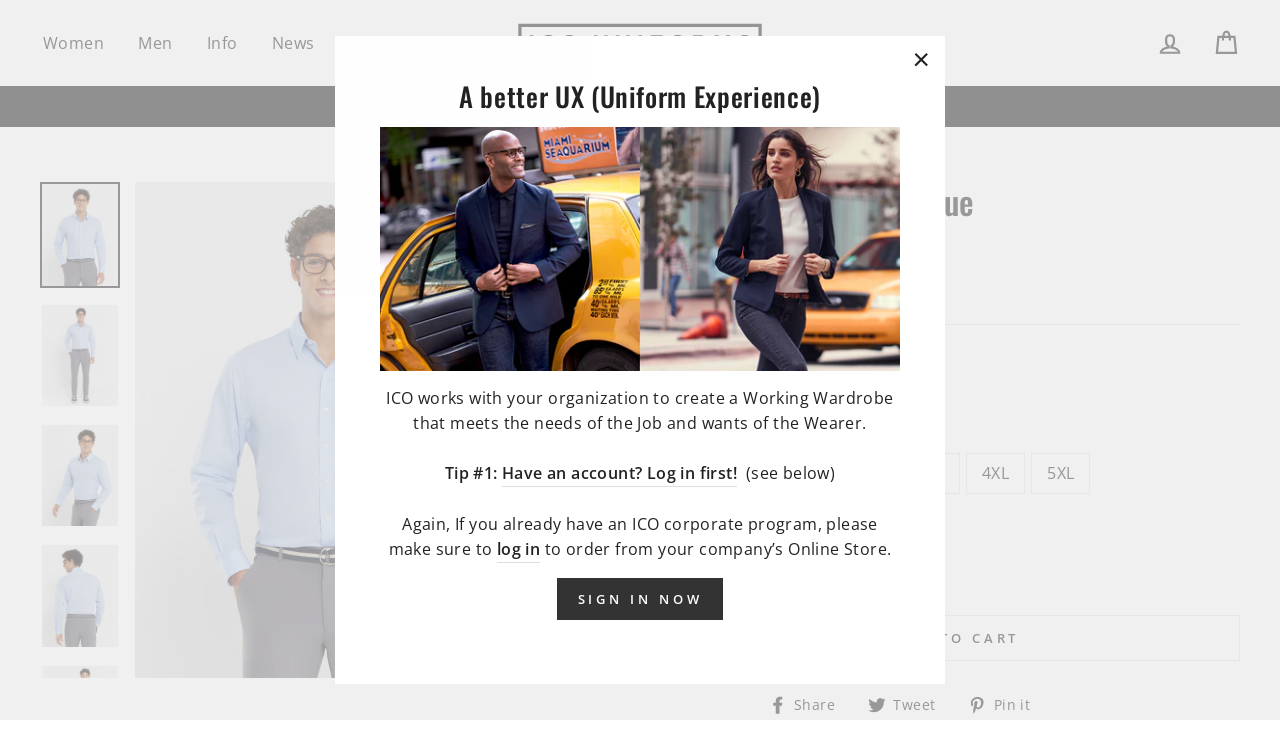

--- FILE ---
content_type: text/html; charset=utf-8
request_url: https://icouniforms.com/collections/men/products/core-james-shirt-light-blue-9969-lb
body_size: 52256
content:















<!doctype html>
<html class="no-js" lang="en">
<head>
  <meta charset="utf-8">
  <meta http-equiv="X-UA-Compatible" content="IE=edge,chrome=1">
  <meta name="viewport" content="width=device-width,initial-scale=1">
  <meta name="theme-color" content="#333333">
  <link rel="canonical" href="https://icouniforms.com/products/core-james-shirt-light-blue-9969-lb">
  <title>Men&#39;s James Shirt | Stylish Corporate Uniforms and Career Apparel
&ndash; ICO Uniforms
</title><meta name="description" content="A crisp, slim-fitting button-down that&#39;s easily dressed up or down."><meta property="og:site_name" content="ICO Uniforms">
  <meta property="og:url" content="https://icouniforms.com/products/core-james-shirt-light-blue-9969-lb">
  <meta property="og:title" content="Men&#39;s James Shirt - Light Blue">
  <meta property="og:type" content="product">
  <meta property="og:description" content="A crisp, slim-fitting button-down that&#39;s easily dressed up or down."><meta property="og:image" content="http://icouniforms.com/cdn/shop/files/stu_New_Tech_Chino_MatTSM_Look_025_1784_b33ce6fd-8cfc-4582-9159-2acdd378b15e_1200x1200.jpg?v=1757424598"><meta property="og:image" content="http://icouniforms.com/cdn/shop/files/stu_New_Tech_Chino_MatTSM_Look_025_1784_36674f09-581e-4baa-bd95-99848f0cf42d_1200x1200.jpg?v=1757424598"><meta property="og:image" content="http://icouniforms.com/cdn/shop/files/stu_New_Tech_Chino_MatTSM_Look_025_1798_719b9362-b652-46ba-94c2-a314ec3edc98_1200x1200.jpg?v=1757424599">
  <meta property="og:image:secure_url" content="https://icouniforms.com/cdn/shop/files/stu_New_Tech_Chino_MatTSM_Look_025_1784_b33ce6fd-8cfc-4582-9159-2acdd378b15e_1200x1200.jpg?v=1757424598"><meta property="og:image:secure_url" content="https://icouniforms.com/cdn/shop/files/stu_New_Tech_Chino_MatTSM_Look_025_1784_36674f09-581e-4baa-bd95-99848f0cf42d_1200x1200.jpg?v=1757424598"><meta property="og:image:secure_url" content="https://icouniforms.com/cdn/shop/files/stu_New_Tech_Chino_MatTSM_Look_025_1798_719b9362-b652-46ba-94c2-a314ec3edc98_1200x1200.jpg?v=1757424599">
  <meta name="twitter:site" content="@">
  <meta name="twitter:card" content="summary_large_image">
  <meta name="twitter:title" content="Men's James Shirt - Light Blue">
  <meta name="twitter:description" content="A crisp, slim-fitting button-down that&#39;s easily dressed up or down.">


  


  <style data-shopify>
  @font-face {
  font-family: Oswald;
  font-weight: 500;
  font-style: normal;
  src: url("//icouniforms.com/cdn/fonts/oswald/oswald_n5.8ad4910bfdb43e150746ef7aa67f3553e3abe8e2.woff2") format("woff2"),
       url("//icouniforms.com/cdn/fonts/oswald/oswald_n5.93ee52108163c48c91111cf33b0a57021467b66e.woff") format("woff");
}

  @font-face {
  font-family: "Open Sans";
  font-weight: 400;
  font-style: normal;
  src: url("//icouniforms.com/cdn/fonts/open_sans/opensans_n4.c32e4d4eca5273f6d4ee95ddf54b5bbb75fc9b61.woff2") format("woff2"),
       url("//icouniforms.com/cdn/fonts/open_sans/opensans_n4.5f3406f8d94162b37bfa232b486ac93ee892406d.woff") format("woff");
}


  @font-face {
  font-family: "Open Sans";
  font-weight: 600;
  font-style: normal;
  src: url("//icouniforms.com/cdn/fonts/open_sans/opensans_n6.15aeff3c913c3fe570c19cdfeed14ce10d09fb08.woff2") format("woff2"),
       url("//icouniforms.com/cdn/fonts/open_sans/opensans_n6.14bef14c75f8837a87f70ce22013cb146ee3e9f3.woff") format("woff");
}

  @font-face {
  font-family: "Open Sans";
  font-weight: 400;
  font-style: italic;
  src: url("//icouniforms.com/cdn/fonts/open_sans/opensans_i4.6f1d45f7a46916cc95c694aab32ecbf7509cbf33.woff2") format("woff2"),
       url("//icouniforms.com/cdn/fonts/open_sans/opensans_i4.4efaa52d5a57aa9a57c1556cc2b7465d18839daa.woff") format("woff");
}

  @font-face {
  font-family: "Open Sans";
  font-weight: 600;
  font-style: italic;
  src: url("//icouniforms.com/cdn/fonts/open_sans/opensans_i6.828bbc1b99433eacd7d50c9f0c1bfe16f27b89a3.woff2") format("woff2"),
       url("//icouniforms.com/cdn/fonts/open_sans/opensans_i6.a79e1402e2bbd56b8069014f43ff9c422c30d057.woff") format("woff");
}

</style>

  <link href="//icouniforms.com/cdn/shop/t/64/assets/theme.scss.css?v=56795485814962065721749751129" rel="stylesheet" type="text/css" media="all" />

  <style data-shopify>
    .collection-item__title {
      font-size: 14.4px;
    }

    @media screen and (min-width: 769px) {
      .collection-item__title {
        font-size: 18px;
      }
    }
  </style>

  

  
  
  
  <script type="text/javascript">
  ;window.NREUM||(NREUM={});NREUM.init={privacy:{cookies_enabled:true}};
  window.NREUM||(NREUM={}),__nr_require=function(t,e,n){function r(n){if(!e[n]){var o=e[n]={exports:{}};t[n][0].call(o.exports,function(e){var o=t[n][1][e];return r(o||e)},o,o.exports)}return e[n].exports}if("function"==typeof __nr_require)return __nr_require;for(var o=0;o<n.length;o++)r(n[o]);return r}({1:[function(t,e,n){function r(t){try{c.console&&console.log(t)}catch(e){}}var o,i=t("ee"),a=t(28),c={};try{o=localStorage.getItem("__nr_flags").split(","),console&&"function"==typeof console.log&&(c.console=!0,o.indexOf("dev")!==-1&&(c.dev=!0),o.indexOf("nr_dev")!==-1&&(c.nrDev=!0))}catch(s){}c.nrDev&&i.on("internal-error",function(t){r(t.stack)}),c.dev&&i.on("fn-err",function(t,e,n){r(n.stack)}),c.dev&&(r("NR AGENT IN DEVELOPMENT MODE"),r("flags: "+a(c,function(t,e){return t}).join(", ")))},{}],2:[function(t,e,n){function r(t,e,n,r,c){try{l?l-=1:o(c||new UncaughtException(t,e,n),!0)}catch(u){try{i("ierr",[u,s.now(),!0])}catch(d){}}return"function"==typeof f&&f.apply(this,a(arguments))}function UncaughtException(t,e,n){this.message=t||"Uncaught error with no additional information",this.sourceURL=e,this.line=n}function o(t,e){var n=e?null:s.now();i("err",[t,n])}var i=t("handle"),a=t(29),c=t("ee"),s=t("loader"),u=t("gos"),f=window.onerror,d=!1,p="nr@seenError",l=0;s.features.err=!0,t(1),window.onerror=r;try{throw new Error}catch(h){"stack"in h&&(t(13),t(12),"addEventListener"in window&&t(6),s.xhrWrappable&&t(14),d=!0)}c.on("fn-start",function(t,e,n){d&&(l+=1)}),c.on("fn-err",function(t,e,n){d&&!n[p]&&(u(n,p,function(){return!0}),this.thrown=!0,o(n))}),c.on("fn-end",function(){d&&!this.thrown&&l>0&&(l-=1)}),c.on("internal-error",function(t){i("ierr",[t,s.now(),!0])})},{}],3:[function(t,e,n){t("loader").features.ins=!0},{}],4:[function(t,e,n){function r(){L++,T=g.hash,this[f]=y.now()}function o(){L--,g.hash!==T&&i(0,!0);var t=y.now();this[h]=~~this[h]+t-this[f],this[d]=t}function i(t,e){E.emit("newURL",[""+g,e])}function a(t,e){t.on(e,function(){this[e]=y.now()})}var c="-start",s="-end",u="-body",f="fn"+c,d="fn"+s,p="cb"+c,l="cb"+s,h="jsTime",m="fetch",v="addEventListener",w=window,g=w.location,y=t("loader");if(w[v]&&y.xhrWrappable){var x=t(10),b=t(11),E=t(8),R=t(6),O=t(13),N=t(7),P=t(14),M=t(9),S=t("ee"),C=S.get("tracer");t(16),y.features.spa=!0;var T,L=0;S.on(f,r),b.on(p,r),M.on(p,r),S.on(d,o),b.on(l,o),M.on(l,o),S.buffer([f,d,"xhr-done","xhr-resolved"]),R.buffer([f]),O.buffer(["setTimeout"+s,"clearTimeout"+c,f]),P.buffer([f,"new-xhr","send-xhr"+c]),N.buffer([m+c,m+"-done",m+u+c,m+u+s]),E.buffer(["newURL"]),x.buffer([f]),b.buffer(["propagate",p,l,"executor-err","resolve"+c]),C.buffer([f,"no-"+f]),M.buffer(["new-jsonp","cb-start","jsonp-error","jsonp-end"]),a(P,"send-xhr"+c),a(S,"xhr-resolved"),a(S,"xhr-done"),a(N,m+c),a(N,m+"-done"),a(M,"new-jsonp"),a(M,"jsonp-end"),a(M,"cb-start"),E.on("pushState-end",i),E.on("replaceState-end",i),w[v]("hashchange",i,!0),w[v]("load",i,!0),w[v]("popstate",function(){i(0,L>1)},!0)}},{}],5:[function(t,e,n){function r(t){}if(window.performance&&window.performance.timing&&window.performance.getEntriesByType){var o=t("ee"),i=t("handle"),a=t(13),c=t(12),s="learResourceTimings",u="addEventListener",f="resourcetimingbufferfull",d="bstResource",p="resource",l="-start",h="-end",m="fn"+l,v="fn"+h,w="bstTimer",g="pushState",y=t("loader");y.features.stn=!0,t(8),"addEventListener"in window&&t(6);var x=NREUM.o.EV;o.on(m,function(t,e){var n=t[0];n instanceof x&&(this.bstStart=y.now())}),o.on(v,function(t,e){var n=t[0];n instanceof x&&i("bst",[n,e,this.bstStart,y.now()])}),a.on(m,function(t,e,n){this.bstStart=y.now(),this.bstType=n}),a.on(v,function(t,e){i(w,[e,this.bstStart,y.now(),this.bstType])}),c.on(m,function(){this.bstStart=y.now()}),c.on(v,function(t,e){i(w,[e,this.bstStart,y.now(),"requestAnimationFrame"])}),o.on(g+l,function(t){this.time=y.now(),this.startPath=location.pathname+location.hash}),o.on(g+h,function(t){i("bstHist",[location.pathname+location.hash,this.startPath,this.time])}),u in window.performance&&(window.performance["c"+s]?window.performance[u](f,function(t){i(d,[window.performance.getEntriesByType(p)]),window.performance["c"+s]()},!1):window.performance[u]("webkit"+f,function(t){i(d,[window.performance.getEntriesByType(p)]),window.performance["webkitC"+s]()},!1)),document[u]("scroll",r,{passive:!0}),document[u]("keypress",r,!1),document[u]("click",r,!1)}},{}],6:[function(t,e,n){function r(t){for(var e=t;e&&!e.hasOwnProperty(f);)e=Object.getPrototypeOf(e);e&&o(e)}function o(t){c.inPlace(t,[f,d],"-",i)}function i(t,e){return t[1]}var a=t("ee").get("events"),c=t("wrap-function")(a,!0),s=t("gos"),u=XMLHttpRequest,f="addEventListener",d="removeEventListener";e.exports=a,"getPrototypeOf"in Object?(r(document),r(window),r(u.prototype)):u.prototype.hasOwnProperty(f)&&(o(window),o(u.prototype)),a.on(f+"-start",function(t,e){var n=t[1],r=s(n,"nr@wrapped",function(){function t(){if("function"==typeof n.handleEvent)return n.handleEvent.apply(n,arguments)}var e={object:t,"function":n}[typeof n];return e?c(e,"fn-",null,e.name||"anonymous"):n});this.wrapped=t[1]=r}),a.on(d+"-start",function(t){t[1]=this.wrapped||t[1]})},{}],7:[function(t,e,n){function r(t,e,n){var r=t[e];"function"==typeof r&&(t[e]=function(){var t=i(arguments),e={};o.emit(n+"before-start",[t],e);var a;e[m]&&e[m].dt&&(a=e[m].dt);var c=r.apply(this,t);return o.emit(n+"start",[t,a],c),c.then(function(t){return o.emit(n+"end",[null,t],c),t},function(t){throw o.emit(n+"end",[t],c),t})})}var o=t("ee").get("fetch"),i=t(29),a=t(28);e.exports=o;var c=window,s="fetch-",u=s+"body-",f=["arrayBuffer","blob","json","text","formData"],d=c.Request,p=c.Response,l=c.fetch,h="prototype",m="nr@context";d&&p&&l&&(a(f,function(t,e){r(d[h],e,u),r(p[h],e,u)}),r(c,"fetch",s),o.on(s+"end",function(t,e){var n=this;if(e){var r=e.headers.get("content-length");null!==r&&(n.rxSize=r),o.emit(s+"done",[null,e],n)}else o.emit(s+"done",[t],n)}))},{}],8:[function(t,e,n){var r=t("ee").get("history"),o=t("wrap-function")(r);e.exports=r;var i=window.history&&window.history.constructor&&window.history.constructor.prototype,a=window.history;i&&i.pushState&&i.replaceState&&(a=i),o.inPlace(a,["pushState","replaceState"],"-")},{}],9:[function(t,e,n){function r(t){function e(){s.emit("jsonp-end",[],p),t.removeEventListener("load",e,!1),t.removeEventListener("error",n,!1)}function n(){s.emit("jsonp-error",[],p),s.emit("jsonp-end",[],p),t.removeEventListener("load",e,!1),t.removeEventListener("error",n,!1)}var r=t&&"string"==typeof t.nodeName&&"script"===t.nodeName.toLowerCase();if(r){var o="function"==typeof t.addEventListener;if(o){var a=i(t.src);if(a){var f=c(a),d="function"==typeof f.parent[f.key];if(d){var p={};u.inPlace(f.parent,[f.key],"cb-",p),t.addEventListener("load",e,!1),t.addEventListener("error",n,!1),s.emit("new-jsonp",[t.src],p)}}}}}function o(){return"addEventListener"in window}function i(t){var e=t.match(f);return e?e[1]:null}function a(t,e){var n=t.match(p),r=n[1],o=n[3];return o?a(o,e[r]):e[r]}function c(t){var e=t.match(d);return e&&e.length>=3?{key:e[2],parent:a(e[1],window)}:{key:t,parent:window}}var s=t("ee").get("jsonp"),u=t("wrap-function")(s);if(e.exports=s,o()){var f=/[?&](?:callback|cb)=([^&#]+)/,d=/(.*)\.([^.]+)/,p=/^(\w+)(\.|$)(.*)$/,l=["appendChild","insertBefore","replaceChild"];Node&&Node.prototype&&Node.prototype.appendChild?u.inPlace(Node.prototype,l,"dom-"):(u.inPlace(HTMLElement.prototype,l,"dom-"),u.inPlace(HTMLHeadElement.prototype,l,"dom-"),u.inPlace(HTMLBodyElement.prototype,l,"dom-")),s.on("dom-start",function(t){r(t[0])})}},{}],10:[function(t,e,n){var r=t("ee").get("mutation"),o=t("wrap-function")(r),i=NREUM.o.MO;e.exports=r,i&&(window.MutationObserver=function(t){return this instanceof i?new i(o(t,"fn-")):i.apply(this,arguments)},MutationObserver.prototype=i.prototype)},{}],11:[function(t,e,n){function r(t){var e=i.context(),n=c(t,"executor-",e,null,!1),r=new u(n);return i.context(r).getCtx=function(){return e},r}var o=t("wrap-function"),i=t("ee").get("promise"),a=t("ee").getOrSetContext,c=o(i),s=t(28),u=NREUM.o.PR;e.exports=i,u&&(window.Promise=r,["all","race"].forEach(function(t){var e=u[t];u[t]=function(n){function r(t){return function(){i.emit("propagate",[null,!o],a,!1,!1),o=o||!t}}var o=!1;s(n,function(e,n){Promise.resolve(n).then(r("all"===t),r(!1))});var a=e.apply(u,arguments),c=u.resolve(a);return c}}),["resolve","reject"].forEach(function(t){var e=u[t];u[t]=function(t){var n=e.apply(u,arguments);return t!==n&&i.emit("propagate",[t,!0],n,!1,!1),n}}),u.prototype["catch"]=function(t){return this.then(null,t)},u.prototype=Object.create(u.prototype,{constructor:{value:r}}),s(Object.getOwnPropertyNames(u),function(t,e){try{r[e]=u[e]}catch(n){}}),o.wrapInPlace(u.prototype,"then",function(t){return function(){var e=this,n=o.argsToArray.apply(this,arguments),r=a(e);r.promise=e,n[0]=c(n[0],"cb-",r,null,!1),n[1]=c(n[1],"cb-",r,null,!1);var s=t.apply(this,n);return r.nextPromise=s,i.emit("propagate",[e,!0],s,!1,!1),s}}),i.on("executor-start",function(t){t[0]=c(t[0],"resolve-",this,null,!1),t[1]=c(t[1],"resolve-",this,null,!1)}),i.on("executor-err",function(t,e,n){t[1](n)}),i.on("cb-end",function(t,e,n){i.emit("propagate",[n,!0],this.nextPromise,!1,!1)}),i.on("propagate",function(t,e,n){this.getCtx&&!e||(this.getCtx=function(){if(t instanceof Promise)var e=i.context(t);return e&&e.getCtx?e.getCtx():this})}),r.toString=function(){return""+u})},{}],12:[function(t,e,n){var r=t("ee").get("raf"),o=t("wrap-function")(r),i="equestAnimationFrame";e.exports=r,o.inPlace(window,["r"+i,"mozR"+i,"webkitR"+i,"msR"+i],"raf-"),r.on("raf-start",function(t){t[0]=o(t[0],"fn-")})},{}],13:[function(t,e,n){function r(t,e,n){t[0]=a(t[0],"fn-",null,n)}function o(t,e,n){this.method=n,this.timerDuration=isNaN(t[1])?0:+t[1],t[0]=a(t[0],"fn-",this,n)}var i=t("ee").get("timer"),a=t("wrap-function")(i),c="setTimeout",s="setInterval",u="clearTimeout",f="-start",d="-";e.exports=i,a.inPlace(window,[c,"setImmediate"],c+d),a.inPlace(window,[s],s+d),a.inPlace(window,[u,"clearImmediate"],u+d),i.on(s+f,r),i.on(c+f,o)},{}],14:[function(t,e,n){function r(t,e){d.inPlace(e,["onreadystatechange"],"fn-",c)}function o(){var t=this,e=f.context(t);t.readyState>3&&!e.resolved&&(e.resolved=!0,f.emit("xhr-resolved",[],t)),d.inPlace(t,g,"fn-",c)}function i(t){y.push(t),h&&(b?b.then(a):v?v(a):(E=-E,R.data=E))}function a(){for(var t=0;t<y.length;t++)r([],y[t]);y.length&&(y=[])}function c(t,e){return e}function s(t,e){for(var n in t)e[n]=t[n];return e}t(6);var u=t("ee"),f=u.get("xhr"),d=t("wrap-function")(f),p=NREUM.o,l=p.XHR,h=p.MO,m=p.PR,v=p.SI,w="readystatechange",g=["onload","onerror","onabort","onloadstart","onloadend","onprogress","ontimeout"],y=[];e.exports=f;var x=window.XMLHttpRequest=function(t){var e=new l(t);try{f.emit("new-xhr",[e],e),e.addEventListener(w,o,!1)}catch(n){try{f.emit("internal-error",[n])}catch(r){}}return e};if(s(l,x),x.prototype=l.prototype,d.inPlace(x.prototype,["open","send"],"-xhr-",c),f.on("send-xhr-start",function(t,e){r(t,e),i(e)}),f.on("open-xhr-start",r),h){var b=m&&m.resolve();if(!v&&!m){var E=1,R=document.createTextNode(E);new h(a).observe(R,{characterData:!0})}}else u.on("fn-end",function(t){t[0]&&t[0].type===w||a()})},{}],15:[function(t,e,n){function r(t){if(!c(t))return null;var e=window.NREUM;if(!e.loader_config)return null;var n=(e.loader_config.accountID||"").toString()||null,r=(e.loader_config.agentID||"").toString()||null,u=(e.loader_config.trustKey||"").toString()||null;if(!n||!r)return null;var h=l.generateSpanId(),m=l.generateTraceId(),v=Date.now(),w={spanId:h,traceId:m,timestamp:v};return(t.sameOrigin||s(t)&&p())&&(w.traceContextParentHeader=o(h,m),w.traceContextStateHeader=i(h,v,n,r,u)),(t.sameOrigin&&!f()||!t.sameOrigin&&s(t)&&d())&&(w.newrelicHeader=a(h,m,v,n,r,u)),w}function o(t,e){return"00-"+e+"-"+t+"-01"}function i(t,e,n,r,o){var i=0,a="",c=1,s="",u="";return o+"@nr="+i+"-"+c+"-"+n+"-"+r+"-"+t+"-"+a+"-"+s+"-"+u+"-"+e}function a(t,e,n,r,o,i){var a="btoa"in window&&"function"==typeof window.btoa;if(!a)return null;var c={v:[0,1],d:{ty:"Browser",ac:r,ap:o,id:t,tr:e,ti:n}};return i&&r!==i&&(c.d.tk=i),btoa(JSON.stringify(c))}function c(t){return u()&&s(t)}function s(t){var e=!1,n={};if("init"in NREUM&&"distributed_tracing"in NREUM.init&&(n=NREUM.init.distributed_tracing),t.sameOrigin)e=!0;else if(n.allowed_origins instanceof Array)for(var r=0;r<n.allowed_origins.length;r++){var o=h(n.allowed_origins[r]);if(t.hostname===o.hostname&&t.protocol===o.protocol&&t.port===o.port){e=!0;break}}return e}function u(){return"init"in NREUM&&"distributed_tracing"in NREUM.init&&!!NREUM.init.distributed_tracing.enabled}function f(){return"init"in NREUM&&"distributed_tracing"in NREUM.init&&!!NREUM.init.distributed_tracing.exclude_newrelic_header}function d(){return"init"in NREUM&&"distributed_tracing"in NREUM.init&&NREUM.init.distributed_tracing.cors_use_newrelic_header!==!1}function p(){return"init"in NREUM&&"distributed_tracing"in NREUM.init&&!!NREUM.init.distributed_tracing.cors_use_tracecontext_headers}var l=t(25),h=t(17);e.exports={generateTracePayload:r,shouldGenerateTrace:c}},{}],16:[function(t,e,n){function r(t){var e=this.params,n=this.metrics;if(!this.ended){this.ended=!0;for(var r=0;r<p;r++)t.removeEventListener(d[r],this.listener,!1);e.aborted||(n.duration=a.now()-this.startTime,this.loadCaptureCalled||4!==t.readyState?null==e.status&&(e.status=0):i(this,t),n.cbTime=this.cbTime,f.emit("xhr-done",[t],t),c("xhr",[e,n,this.startTime]))}}function o(t,e){var n=s(e),r=t.params;r.host=n.hostname+":"+n.port,r.pathname=n.pathname,t.parsedOrigin=s(e),t.sameOrigin=t.parsedOrigin.sameOrigin}function i(t,e){t.params.status=e.status;var n=v(e,t.lastSize);if(n&&(t.metrics.rxSize=n),t.sameOrigin){var r=e.getResponseHeader("X-NewRelic-App-Data");r&&(t.params.cat=r.split(", ").pop())}t.loadCaptureCalled=!0}var a=t("loader");if(a.xhrWrappable){var c=t("handle"),s=t(17),u=t(15).generateTracePayload,f=t("ee"),d=["load","error","abort","timeout"],p=d.length,l=t("id"),h=t(21),m=t(20),v=t(18),w=window.XMLHttpRequest;a.features.xhr=!0,t(14),t(7),f.on("new-xhr",function(t){var e=this;e.totalCbs=0,e.called=0,e.cbTime=0,e.end=r,e.ended=!1,e.xhrGuids={},e.lastSize=null,e.loadCaptureCalled=!1,t.addEventListener("load",function(n){i(e,t)},!1),h&&(h>34||h<10)||window.opera||t.addEventListener("progress",function(t){e.lastSize=t.loaded},!1)}),f.on("open-xhr-start",function(t){this.params={method:t[0]},o(this,t[1]),this.metrics={}}),f.on("open-xhr-end",function(t,e){"loader_config"in NREUM&&"xpid"in NREUM.loader_config&&this.sameOrigin&&e.setRequestHeader("X-NewRelic-ID",NREUM.loader_config.xpid);var n=u(this.parsedOrigin);if(n){var r=!1;n.newrelicHeader&&(e.setRequestHeader("newrelic",n.newrelicHeader),r=!0),n.traceContextParentHeader&&(e.setRequestHeader("traceparent",n.traceContextParentHeader),n.traceContextStateHeader&&e.setRequestHeader("tracestate",n.traceContextStateHeader),r=!0),r&&(this.dt=n)}}),f.on("send-xhr-start",function(t,e){var n=this.metrics,r=t[0],o=this;if(n&&r){var i=m(r);i&&(n.txSize=i)}this.startTime=a.now(),this.listener=function(t){try{"abort"!==t.type||o.loadCaptureCalled||(o.params.aborted=!0),("load"!==t.type||o.called===o.totalCbs&&(o.onloadCalled||"function"!=typeof e.onload))&&o.end(e)}catch(n){try{f.emit("internal-error",[n])}catch(r){}}};for(var c=0;c<p;c++)e.addEventListener(d[c],this.listener,!1)}),f.on("xhr-cb-time",function(t,e,n){this.cbTime+=t,e?this.onloadCalled=!0:this.called+=1,this.called!==this.totalCbs||!this.onloadCalled&&"function"==typeof n.onload||this.end(n)}),f.on("xhr-load-added",function(t,e){var n=""+l(t)+!!e;this.xhrGuids&&!this.xhrGuids[n]&&(this.xhrGuids[n]=!0,this.totalCbs+=1)}),f.on("xhr-load-removed",function(t,e){var n=""+l(t)+!!e;this.xhrGuids&&this.xhrGuids[n]&&(delete this.xhrGuids[n],this.totalCbs-=1)}),f.on("addEventListener-end",function(t,e){e instanceof w&&"load"===t[0]&&f.emit("xhr-load-added",[t[1],t[2]],e)}),f.on("removeEventListener-end",function(t,e){e instanceof w&&"load"===t[0]&&f.emit("xhr-load-removed",[t[1],t[2]],e)}),f.on("fn-start",function(t,e,n){e instanceof w&&("onload"===n&&(this.onload=!0),("load"===(t[0]&&t[0].type)||this.onload)&&(this.xhrCbStart=a.now()))}),f.on("fn-end",function(t,e){this.xhrCbStart&&f.emit("xhr-cb-time",[a.now()-this.xhrCbStart,this.onload,e],e)}),f.on("fetch-before-start",function(t){function e(t,e){var n=!1;return e.newrelicHeader&&(t.set("newrelic",e.newrelicHeader),n=!0),e.traceContextParentHeader&&(t.set("traceparent",e.traceContextParentHeader),e.traceContextStateHeader&&t.set("tracestate",e.traceContextStateHeader),n=!0),n}var n,r=t[1]||{};"string"==typeof t[0]?n=t[0]:t[0]&&t[0].url?n=t[0].url:window.URL&&t[0]&&t[0]instanceof URL&&(n=t[0].href),n&&(this.parsedOrigin=s(n),this.sameOrigin=this.parsedOrigin.sameOrigin);var o=u(this.parsedOrigin);if(o&&(o.newrelicHeader||o.traceContextParentHeader))if("string"==typeof t[0]||window.URL&&t[0]&&t[0]instanceof URL){var i={};for(var a in r)i[a]=r[a];i.headers=new Headers(r.headers||{}),e(i.headers,o)&&(this.dt=o),t.length>1?t[1]=i:t.push(i)}else t[0]&&t[0].headers&&e(t[0].headers,o)&&(this.dt=o)})}},{}],17:[function(t,e,n){var r={};e.exports=function(t){if(t in r)return r[t];var e=document.createElement("a"),n=window.location,o={};e.href=t,o.port=e.port;var i=e.href.split("://");!o.port&&i[1]&&(o.port=i[1].split("/")[0].split("@").pop().split(":")[1]),o.port&&"0"!==o.port||(o.port="https"===i[0]?"443":"80"),o.hostname=e.hostname||n.hostname,o.pathname=e.pathname,o.protocol=i[0],"/"!==o.pathname.charAt(0)&&(o.pathname="/"+o.pathname);var a=!e.protocol||":"===e.protocol||e.protocol===n.protocol,c=e.hostname===document.domain&&e.port===n.port;return o.sameOrigin=a&&(!e.hostname||c),"/"===o.pathname&&(r[t]=o),o}},{}],18:[function(t,e,n){function r(t,e){var n=t.responseType;return"json"===n&&null!==e?e:"arraybuffer"===n||"blob"===n||"json"===n?o(t.response):"text"===n||""===n||void 0===n?o(t.responseText):void 0}var o=t(20);e.exports=r},{}],19:[function(t,e,n){function r(){}function o(t,e,n){return function(){return i(t,[u.now()].concat(c(arguments)),e?null:this,n),e?void 0:this}}var i=t("handle"),a=t(28),c=t(29),s=t("ee").get("tracer"),u=t("loader"),f=NREUM;"undefined"==typeof window.newrelic&&(newrelic=f);var d=["setPageViewName","setCustomAttribute","setErrorHandler","finished","addToTrace","inlineHit","addRelease"],p="api-",l=p+"ixn-";a(d,function(t,e){f[e]=o(p+e,!0,"api")}),f.addPageAction=o(p+"addPageAction",!0),f.setCurrentRouteName=o(p+"routeName",!0),e.exports=newrelic,f.interaction=function(){return(new r).get()};var h=r.prototype={createTracer:function(t,e){var n={},r=this,o="function"==typeof e;return i(l+"tracer",[u.now(),t,n],r),function(){if(s.emit((o?"":"no-")+"fn-start",[u.now(),r,o],n),o)try{return e.apply(this,arguments)}catch(t){throw s.emit("fn-err",[arguments,this,t],n),t}finally{s.emit("fn-end",[u.now()],n)}}}};a("actionText,setName,setAttribute,save,ignore,onEnd,getContext,end,get".split(","),function(t,e){h[e]=o(l+e)}),newrelic.noticeError=function(t,e){"string"==typeof t&&(t=new Error(t)),i("err",[t,u.now(),!1,e])}},{}],20:[function(t,e,n){e.exports=function(t){if("string"==typeof t&&t.length)return t.length;if("object"==typeof t){if("undefined"!=typeof ArrayBuffer&&t instanceof ArrayBuffer&&t.byteLength)return t.byteLength;if("undefined"!=typeof Blob&&t instanceof Blob&&t.size)return t.size;if(!("undefined"!=typeof FormData&&t instanceof FormData))try{return JSON.stringify(t).length}catch(e){return}}}},{}],21:[function(t,e,n){var r=0,o=navigator.userAgent.match(/Firefox[\/\s](\d+\.\d+)/);o&&(r=+o[1]),e.exports=r},{}],22:[function(t,e,n){function r(){return c.exists&&performance.now?Math.round(performance.now()):(i=Math.max((new Date).getTime(),i))-a}function o(){return i}var i=(new Date).getTime(),a=i,c=t(30);e.exports=r,e.exports.offset=a,e.exports.getLastTimestamp=o},{}],23:[function(t,e,n){function r(t){return!(!t||!t.protocol||"file:"===t.protocol)}e.exports=r},{}],24:[function(t,e,n){function r(t,e){var n=t.getEntries();n.forEach(function(t){"first-paint"===t.name?d("timing",["fp",Math.floor(t.startTime)]):"first-contentful-paint"===t.name&&d("timing",["fcp",Math.floor(t.startTime)])})}function o(t,e){var n=t.getEntries();n.length>0&&d("lcp",[n[n.length-1]])}function i(t){t.getEntries().forEach(function(t){t.hadRecentInput||d("cls",[t])})}function a(t){if(t instanceof h&&!v){var e=Math.round(t.timeStamp),n={type:t.type};e<=p.now()?n.fid=p.now()-e:e>p.offset&&e<=Date.now()?(e-=p.offset,n.fid=p.now()-e):e=p.now(),v=!0,d("timing",["fi",e,n])}}function c(t){d("pageHide",[p.now(),t])}if(!("init"in NREUM&&"page_view_timing"in NREUM.init&&"enabled"in NREUM.init.page_view_timing&&NREUM.init.page_view_timing.enabled===!1)){var s,u,f,d=t("handle"),p=t("loader"),l=t(27),h=NREUM.o.EV;if("PerformanceObserver"in window&&"function"==typeof window.PerformanceObserver){s=new PerformanceObserver(r);try{s.observe({entryTypes:["paint"]})}catch(m){}u=new PerformanceObserver(o);try{u.observe({entryTypes:["largest-contentful-paint"]})}catch(m){}f=new PerformanceObserver(i);try{f.observe({type:"layout-shift",buffered:!0})}catch(m){}}if("addEventListener"in document){var v=!1,w=["click","keydown","mousedown","pointerdown","touchstart"];w.forEach(function(t){document.addEventListener(t,a,!1)})}l(c)}},{}],25:[function(t,e,n){function r(){function t(){return e?15&e[n++]:16*Math.random()|0}var e=null,n=0,r=window.crypto||window.msCrypto;r&&r.getRandomValues&&(e=r.getRandomValues(new Uint8Array(31)));for(var o,i="xxxxxxxx-xxxx-4xxx-yxxx-xxxxxxxxxxxx",a="",c=0;c<i.length;c++)o=i[c],"x"===o?a+=t().toString(16):"y"===o?(o=3&t()|8,a+=o.toString(16)):a+=o;return a}function o(){return a(16)}function i(){return a(32)}function a(t){function e(){return n?15&n[r++]:16*Math.random()|0}var n=null,r=0,o=window.crypto||window.msCrypto;o&&o.getRandomValues&&Uint8Array&&(n=o.getRandomValues(new Uint8Array(31)));for(var i=[],a=0;a<t;a++)i.push(e().toString(16));return i.join("")}e.exports={generateUuid:r,generateSpanId:o,generateTraceId:i}},{}],26:[function(t,e,n){function r(t,e){if(!o)return!1;if(t!==o)return!1;if(!e)return!0;if(!i)return!1;for(var n=i.split("."),r=e.split("."),a=0;a<r.length;a++)if(r[a]!==n[a])return!1;return!0}var o=null,i=null,a=/Version\/(\S+)\s+Safari/;if(navigator.userAgent){var c=navigator.userAgent,s=c.match(a);s&&c.indexOf("Chrome")===-1&&c.indexOf("Chromium")===-1&&(o="Safari",i=s[1])}e.exports={agent:o,version:i,match:r}},{}],27:[function(t,e,n){function r(t){function e(){t(a&&document[a]?document[a]:document[o]?"hidden":"visible")}"addEventListener"in document&&i&&document.addEventListener(i,e,!1)}e.exports=r;var o,i,a;"undefined"!=typeof document.hidden?(o="hidden",i="visibilitychange",a="visibilityState"):"undefined"!=typeof document.msHidden?(o="msHidden",i="msvisibilitychange"):"undefined"!=typeof document.webkitHidden&&(o="webkitHidden",i="webkitvisibilitychange",a="webkitVisibilityState")},{}],28:[function(t,e,n){function r(t,e){var n=[],r="",i=0;for(r in t)o.call(t,r)&&(n[i]=e(r,t[r]),i+=1);return n}var o=Object.prototype.hasOwnProperty;e.exports=r},{}],29:[function(t,e,n){function r(t,e,n){e||(e=0),"undefined"==typeof n&&(n=t?t.length:0);for(var r=-1,o=n-e||0,i=Array(o<0?0:o);++r<o;)i[r]=t[e+r];return i}e.exports=r},{}],30:[function(t,e,n){e.exports={exists:"undefined"!=typeof window.performance&&window.performance.timing&&"undefined"!=typeof window.performance.timing.navigationStart}},{}],ee:[function(t,e,n){function r(){}function o(t){function e(t){return t&&t instanceof r?t:t?u(t,s,a):a()}function n(n,r,o,i,a){if(a!==!1&&(a=!0),!l.aborted||i){t&&a&&t(n,r,o);for(var c=e(o),s=m(n),u=s.length,f=0;f<u;f++)s[f].apply(c,r);var p=d[y[n]];return p&&p.push([x,n,r,c]),c}}function i(t,e){g[t]=m(t).concat(e)}function h(t,e){var n=g[t];if(n)for(var r=0;r<n.length;r++)n[r]===e&&n.splice(r,1)}function m(t){return g[t]||[]}function v(t){return p[t]=p[t]||o(n)}function w(t,e){f(t,function(t,n){e=e||"feature",y[n]=e,e in d||(d[e]=[])})}var g={},y={},x={on:i,addEventListener:i,removeEventListener:h,emit:n,get:v,listeners:m,context:e,buffer:w,abort:c,aborted:!1};return x}function i(t){return u(t,s,a)}function a(){return new r}function c(){(d.api||d.feature)&&(l.aborted=!0,d=l.backlog={})}var s="nr@context",u=t("gos"),f=t(28),d={},p={},l=e.exports=o();e.exports.getOrSetContext=i,l.backlog=d},{}],gos:[function(t,e,n){function r(t,e,n){if(o.call(t,e))return t[e];var r=n();if(Object.defineProperty&&Object.keys)try{return Object.defineProperty(t,e,{value:r,writable:!0,enumerable:!1}),r}catch(i){}return t[e]=r,r}var o=Object.prototype.hasOwnProperty;e.exports=r},{}],handle:[function(t,e,n){function r(t,e,n,r){o.buffer([t],r),o.emit(t,e,n)}var o=t("ee").get("handle");e.exports=r,r.ee=o},{}],id:[function(t,e,n){function r(t){var e=typeof t;return!t||"object"!==e&&"function"!==e?-1:t===window?0:a(t,i,function(){return o++})}var o=1,i="nr@id",a=t("gos");e.exports=r},{}],loader:[function(t,e,n){function r(){if(!E++){var t=b.info=NREUM.info,e=l.getElementsByTagName("script")[0];if(setTimeout(u.abort,3e4),!(t&&t.licenseKey&&t.applicationID&&e))return u.abort();s(y,function(e,n){t[e]||(t[e]=n)});var n=a();c("mark",["onload",n+b.offset],null,"api"),c("timing",["load",n]);var r=l.createElement("script");r.src="https://"+t.agent,e.parentNode.insertBefore(r,e)}}function o(){"complete"===l.readyState&&i()}function i(){c("mark",["domContent",a()+b.offset],null,"api")}var a=t(22),c=t("handle"),s=t(28),u=t("ee"),f=t(26),d=t(23),p=window,l=p.document,h="addEventListener",m="attachEvent",v=p.XMLHttpRequest,w=v&&v.prototype;if(d(p.location)){NREUM.o={ST:setTimeout,SI:p.setImmediate,CT:clearTimeout,XHR:v,REQ:p.Request,EV:p.Event,PR:p.Promise,MO:p.MutationObserver};var g=""+location,y={beacon:"bam.nr-data.net",errorBeacon:"bam.nr-data.net",agent:"js-agent.newrelic.com/nr-spa-1208.min.js"},x=v&&w&&w[h]&&!/CriOS/.test(navigator.userAgent),b=e.exports={offset:a.getLastTimestamp(),now:a,origin:g,features:{},xhrWrappable:x,userAgent:f};t(19),t(24),l[h]?(l[h]("DOMContentLoaded",i,!1),p[h]("load",r,!1)):(l[m]("onreadystatechange",o),p[m]("onload",r)),c("mark",["firstbyte",a.getLastTimestamp()],null,"api");var E=0}},{}],"wrap-function":[function(t,e,n){function r(t,e){function n(e,n,r,s,u){function nrWrapper(){var i,a,f,p;try{a=this,i=d(arguments),f="function"==typeof r?r(i,a):r||{}}catch(l){o([l,"",[i,a,s],f],t)}c(n+"start",[i,a,s],f,u);try{return p=e.apply(a,i)}catch(h){throw c(n+"err",[i,a,h],f,u),h}finally{c(n+"end",[i,a,p],f,u)}}return a(e)?e:(n||(n=""),nrWrapper[p]=e,i(e,nrWrapper,t),nrWrapper)}function r(t,e,r,o,i){r||(r="");var c,s,u,f="-"===r.charAt(0);for(u=0;u<e.length;u++)s=e[u],c=t[s],a(c)||(t[s]=n(c,f?s+r:r,o,s,i))}function c(n,r,i,a){if(!h||e){var c=h;h=!0;try{t.emit(n,r,i,e,a)}catch(s){o([s,n,r,i],t)}h=c}}return t||(t=f),n.inPlace=r,n.flag=p,n}function o(t,e){e||(e=f);try{e.emit("internal-error",t)}catch(n){}}function i(t,e,n){if(Object.defineProperty&&Object.keys)try{var r=Object.keys(t);return r.forEach(function(n){Object.defineProperty(e,n,{get:function(){return t[n]},set:function(e){return t[n]=e,e}})}),e}catch(i){o([i],n)}for(var a in t)l.call(t,a)&&(e[a]=t[a]);return e}function a(t){return!(t&&t instanceof Function&&t.apply&&!t[p])}function c(t,e){var n=e(t);return n[p]=t,i(t,n,f),n}function s(t,e,n){var r=t[e];t[e]=c(r,n)}function u(){for(var t=arguments.length,e=new Array(t),n=0;n<t;++n)e[n]=arguments[n];return e}var f=t("ee"),d=t(29),p="nr@original",l=Object.prototype.hasOwnProperty,h=!1;e.exports=r,e.exports.wrapFunction=c,e.exports.wrapInPlace=s,e.exports.argsToArray=u},{}]},{},["loader",2,16,5,3,4]);
  ;NREUM.loader_config={accountID:"3131427",trustKey:"3131427",agentID:"1533344955",licenseKey:"NRJS-7e4fdf41b27c39b5530",applicationID:"1533344955"}
  ;NREUM.info={beacon:"bam.nr-data.net",errorBeacon:"bam.nr-data.net",licenseKey:"NRJS-7e4fdf41b27c39b5530",applicationID:"1533344955",sa:1}
  </script><!-- Google Tag Manager -->
  <script>window.dataLayer = window.dataLayer || [];</script>
  <script>(function(w,d,s,l,i){w[l]=w[l]||[];w[l].push({'gtm.start':new Date().getTime(),event:'gtm.js'});var f=d.getElementsByTagName(s)[0],j=d.createElement(s),dl=l!='dataLayer'?'&l='+l:'';j.async=true;j.src='https://www.googletagmanager.com/gtm.js?id='+i+dl;f.parentNode.insertBefore(j,f);})(window,document,'script','dataLayer','GTM-5BTKQ36');</script>
  <!-- End Google Tag Manager -->

  <script src="//d1liekpayvooaz.cloudfront.net/apps/customizery/customizery.js?shop=ico-uniforms.myshopify.com"></script>

  <script>
    document.documentElement.className = document.documentElement.className.replace('no-js', 'js');

    window.theme = window.theme || {};
    theme.routes = {
      cart: "/cart",
      cartAdd: "/cart/add",
      cartChange: "/cart/change"
    };
    theme.strings = {
      addToCart: "Add to cart",
      soldOut: "Temporarily Out of Stock",
      unavailable: "Unavailable",
      stockLabel: "Only [count] items in stock!",
      willNotShipUntil: "Will not ship until [date]",
      willBeInStockAfter: "Will be in stock after [date]",
      waitingForStock: "Inventory on the way",
      savePrice: "Save [saved_amount]",
      cartEmpty: "Your cart is currently empty.",
      cartTermsConfirmation: "You must agree with the terms and conditions of sales to check out"
    };
    theme.settings = {
      dynamicVariantsEnable: true,
      dynamicVariantType: "button",
      cartType: "drawer",
      moneyFormat: "\u003cspan class=money\u003e${{amount}} USD\u003c\/span\u003e",
      saveType: "dollar",
      recentlyViewedEnabled: false,
      predictiveSearch: false,
      predictiveSearchType: "product",
      inventoryThreshold: 10,
      quickView: false,
      themeName: 'Impulse',
      themeVersion: "3.1.0"
    };
  </script>

  
  <script>window.performance && window.performance.mark && window.performance.mark('shopify.content_for_header.start');</script><meta id="shopify-digital-wallet" name="shopify-digital-wallet" content="/3863576643/digital_wallets/dialog">
<link rel="alternate" type="application/json+oembed" href="https://icouniforms.com/products/core-james-shirt-light-blue-9969-lb.oembed">
<script async="async" src="/checkouts/internal/preloads.js?locale=en-US"></script>
<script id="shopify-features" type="application/json">{"accessToken":"30ad57d649f8f60635bc62d80c826378","betas":["rich-media-storefront-analytics"],"domain":"icouniforms.com","predictiveSearch":true,"shopId":3863576643,"locale":"en"}</script>
<script>var Shopify = Shopify || {};
Shopify.shop = "ico-uniforms.myshopify.com";
Shopify.locale = "en";
Shopify.currency = {"active":"USD","rate":"1.0"};
Shopify.country = "US";
Shopify.theme = {"name":"impulse\/main","id":128269877445,"schema_name":"Impulse","schema_version":"3.1.0","theme_store_id":null,"role":"main"};
Shopify.theme.handle = "null";
Shopify.theme.style = {"id":null,"handle":null};
Shopify.cdnHost = "icouniforms.com/cdn";
Shopify.routes = Shopify.routes || {};
Shopify.routes.root = "/";</script>
<script type="module">!function(o){(o.Shopify=o.Shopify||{}).modules=!0}(window);</script>
<script>!function(o){function n(){var o=[];function n(){o.push(Array.prototype.slice.apply(arguments))}return n.q=o,n}var t=o.Shopify=o.Shopify||{};t.loadFeatures=n(),t.autoloadFeatures=n()}(window);</script>
<script id="shop-js-analytics" type="application/json">{"pageType":"product"}</script>
<script defer="defer" async type="module" src="//icouniforms.com/cdn/shopifycloud/shop-js/modules/v2/client.init-shop-cart-sync_BT-GjEfc.en.esm.js"></script>
<script defer="defer" async type="module" src="//icouniforms.com/cdn/shopifycloud/shop-js/modules/v2/chunk.common_D58fp_Oc.esm.js"></script>
<script defer="defer" async type="module" src="//icouniforms.com/cdn/shopifycloud/shop-js/modules/v2/chunk.modal_xMitdFEc.esm.js"></script>
<script type="module">
  await import("//icouniforms.com/cdn/shopifycloud/shop-js/modules/v2/client.init-shop-cart-sync_BT-GjEfc.en.esm.js");
await import("//icouniforms.com/cdn/shopifycloud/shop-js/modules/v2/chunk.common_D58fp_Oc.esm.js");
await import("//icouniforms.com/cdn/shopifycloud/shop-js/modules/v2/chunk.modal_xMitdFEc.esm.js");

  window.Shopify.SignInWithShop?.initShopCartSync?.({"fedCMEnabled":true,"windoidEnabled":true});

</script>
<script>(function() {
  var isLoaded = false;
  function asyncLoad() {
    if (isLoaded) return;
    isLoaded = true;
    var urls = ["https:\/\/str.rise-ai.com\/?shop=ico-uniforms.myshopify.com","https:\/\/strn.rise-ai.com\/?shop=ico-uniforms.myshopify.com","\/\/d1liekpayvooaz.cloudfront.net\/apps\/customizery\/customizery.js?shop=ico-uniforms.myshopify.com","\/\/cdn.secomapp.com\/promotionpopup\/cdn\/allshops\/ico-uniforms\/1642089312.js?shop=ico-uniforms.myshopify.com","https:\/\/accessibility-spark.herokuapp.com\/script?shop=ico-uniforms.myshopify.com","https:\/\/na.shgcdn3.com\/pixel-collector.js?shop=ico-uniforms.myshopify.com","https:\/\/storage.nfcube.com\/instafeed-d6701ee6c1e53dbc5c50683f133160a6.js?shop=ico-uniforms.myshopify.com","https:\/\/size-guides.esc-apps-cdn.com\/1747835900-app.ico-uniforms.myshopify.com.js?shop=ico-uniforms.myshopify.com","https:\/\/api-na1.hubapi.com\/scriptloader\/v1\/45424582.js?shop=ico-uniforms.myshopify.com"];
    for (var i = 0; i < urls.length; i++) {
      var s = document.createElement('script');
      s.type = 'text/javascript';
      s.async = true;
      s.src = urls[i];
      var x = document.getElementsByTagName('script')[0];
      x.parentNode.insertBefore(s, x);
    }
  };
  if(window.attachEvent) {
    window.attachEvent('onload', asyncLoad);
  } else {
    window.addEventListener('load', asyncLoad, false);
  }
})();</script>
<script id="__st">var __st={"a":3863576643,"offset":-18000,"reqid":"42a81670-b11e-4ee4-ba61-4b809148c9eb-1769074628","pageurl":"icouniforms.com\/collections\/men\/products\/core-james-shirt-light-blue-9969-lb","u":"87ec41176fe5","p":"product","rtyp":"product","rid":4450513059886};</script>
<script>window.ShopifyPaypalV4VisibilityTracking = true;</script>
<script id="captcha-bootstrap">!function(){'use strict';const t='contact',e='account',n='new_comment',o=[[t,t],['blogs',n],['comments',n],[t,'customer']],c=[[e,'customer_login'],[e,'guest_login'],[e,'recover_customer_password'],[e,'create_customer']],r=t=>t.map((([t,e])=>`form[action*='/${t}']:not([data-nocaptcha='true']) input[name='form_type'][value='${e}']`)).join(','),a=t=>()=>t?[...document.querySelectorAll(t)].map((t=>t.form)):[];function s(){const t=[...o],e=r(t);return a(e)}const i='password',u='form_key',d=['recaptcha-v3-token','g-recaptcha-response','h-captcha-response',i],f=()=>{try{return window.sessionStorage}catch{return}},m='__shopify_v',_=t=>t.elements[u];function p(t,e,n=!1){try{const o=window.sessionStorage,c=JSON.parse(o.getItem(e)),{data:r}=function(t){const{data:e,action:n}=t;return t[m]||n?{data:e,action:n}:{data:t,action:n}}(c);for(const[e,n]of Object.entries(r))t.elements[e]&&(t.elements[e].value=n);n&&o.removeItem(e)}catch(o){console.error('form repopulation failed',{error:o})}}const l='form_type',E='cptcha';function T(t){t.dataset[E]=!0}const w=window,h=w.document,L='Shopify',v='ce_forms',y='captcha';let A=!1;((t,e)=>{const n=(g='f06e6c50-85a8-45c8-87d0-21a2b65856fe',I='https://cdn.shopify.com/shopifycloud/storefront-forms-hcaptcha/ce_storefront_forms_captcha_hcaptcha.v1.5.2.iife.js',D={infoText:'Protected by hCaptcha',privacyText:'Privacy',termsText:'Terms'},(t,e,n)=>{const o=w[L][v],c=o.bindForm;if(c)return c(t,g,e,D).then(n);var r;o.q.push([[t,g,e,D],n]),r=I,A||(h.body.append(Object.assign(h.createElement('script'),{id:'captcha-provider',async:!0,src:r})),A=!0)});var g,I,D;w[L]=w[L]||{},w[L][v]=w[L][v]||{},w[L][v].q=[],w[L][y]=w[L][y]||{},w[L][y].protect=function(t,e){n(t,void 0,e),T(t)},Object.freeze(w[L][y]),function(t,e,n,w,h,L){const[v,y,A,g]=function(t,e,n){const i=e?o:[],u=t?c:[],d=[...i,...u],f=r(d),m=r(i),_=r(d.filter((([t,e])=>n.includes(e))));return[a(f),a(m),a(_),s()]}(w,h,L),I=t=>{const e=t.target;return e instanceof HTMLFormElement?e:e&&e.form},D=t=>v().includes(t);t.addEventListener('submit',(t=>{const e=I(t);if(!e)return;const n=D(e)&&!e.dataset.hcaptchaBound&&!e.dataset.recaptchaBound,o=_(e),c=g().includes(e)&&(!o||!o.value);(n||c)&&t.preventDefault(),c&&!n&&(function(t){try{if(!f())return;!function(t){const e=f();if(!e)return;const n=_(t);if(!n)return;const o=n.value;o&&e.removeItem(o)}(t);const e=Array.from(Array(32),(()=>Math.random().toString(36)[2])).join('');!function(t,e){_(t)||t.append(Object.assign(document.createElement('input'),{type:'hidden',name:u})),t.elements[u].value=e}(t,e),function(t,e){const n=f();if(!n)return;const o=[...t.querySelectorAll(`input[type='${i}']`)].map((({name:t})=>t)),c=[...d,...o],r={};for(const[a,s]of new FormData(t).entries())c.includes(a)||(r[a]=s);n.setItem(e,JSON.stringify({[m]:1,action:t.action,data:r}))}(t,e)}catch(e){console.error('failed to persist form',e)}}(e),e.submit())}));const S=(t,e)=>{t&&!t.dataset[E]&&(n(t,e.some((e=>e===t))),T(t))};for(const o of['focusin','change'])t.addEventListener(o,(t=>{const e=I(t);D(e)&&S(e,y())}));const B=e.get('form_key'),M=e.get(l),P=B&&M;t.addEventListener('DOMContentLoaded',(()=>{const t=y();if(P)for(const e of t)e.elements[l].value===M&&p(e,B);[...new Set([...A(),...v().filter((t=>'true'===t.dataset.shopifyCaptcha))])].forEach((e=>S(e,t)))}))}(h,new URLSearchParams(w.location.search),n,t,e,['guest_login'])})(!0,!0)}();</script>
<script integrity="sha256-4kQ18oKyAcykRKYeNunJcIwy7WH5gtpwJnB7kiuLZ1E=" data-source-attribution="shopify.loadfeatures" defer="defer" src="//icouniforms.com/cdn/shopifycloud/storefront/assets/storefront/load_feature-a0a9edcb.js" crossorigin="anonymous"></script>
<script data-source-attribution="shopify.dynamic_checkout.dynamic.init">var Shopify=Shopify||{};Shopify.PaymentButton=Shopify.PaymentButton||{isStorefrontPortableWallets:!0,init:function(){window.Shopify.PaymentButton.init=function(){};var t=document.createElement("script");t.src="https://icouniforms.com/cdn/shopifycloud/portable-wallets/latest/portable-wallets.en.js",t.type="module",document.head.appendChild(t)}};
</script>
<script data-source-attribution="shopify.dynamic_checkout.buyer_consent">
  function portableWalletsHideBuyerConsent(e){var t=document.getElementById("shopify-buyer-consent"),n=document.getElementById("shopify-subscription-policy-button");t&&n&&(t.classList.add("hidden"),t.setAttribute("aria-hidden","true"),n.removeEventListener("click",e))}function portableWalletsShowBuyerConsent(e){var t=document.getElementById("shopify-buyer-consent"),n=document.getElementById("shopify-subscription-policy-button");t&&n&&(t.classList.remove("hidden"),t.removeAttribute("aria-hidden"),n.addEventListener("click",e))}window.Shopify?.PaymentButton&&(window.Shopify.PaymentButton.hideBuyerConsent=portableWalletsHideBuyerConsent,window.Shopify.PaymentButton.showBuyerConsent=portableWalletsShowBuyerConsent);
</script>
<script>
  function portableWalletsCleanup(e){e&&e.src&&console.error("Failed to load portable wallets script "+e.src);var t=document.querySelectorAll("shopify-accelerated-checkout .shopify-payment-button__skeleton, shopify-accelerated-checkout-cart .wallet-cart-button__skeleton"),e=document.getElementById("shopify-buyer-consent");for(let e=0;e<t.length;e++)t[e].remove();e&&e.remove()}function portableWalletsNotLoadedAsModule(e){e instanceof ErrorEvent&&"string"==typeof e.message&&e.message.includes("import.meta")&&"string"==typeof e.filename&&e.filename.includes("portable-wallets")&&(window.removeEventListener("error",portableWalletsNotLoadedAsModule),window.Shopify.PaymentButton.failedToLoad=e,"loading"===document.readyState?document.addEventListener("DOMContentLoaded",window.Shopify.PaymentButton.init):window.Shopify.PaymentButton.init())}window.addEventListener("error",portableWalletsNotLoadedAsModule);
</script>

<script type="module" src="https://icouniforms.com/cdn/shopifycloud/portable-wallets/latest/portable-wallets.en.js" onError="portableWalletsCleanup(this)" crossorigin="anonymous"></script>
<script nomodule>
  document.addEventListener("DOMContentLoaded", portableWalletsCleanup);
</script>

<link id="shopify-accelerated-checkout-styles" rel="stylesheet" media="screen" href="https://icouniforms.com/cdn/shopifycloud/portable-wallets/latest/accelerated-checkout-backwards-compat.css" crossorigin="anonymous">
<style id="shopify-accelerated-checkout-cart">
        #shopify-buyer-consent {
  margin-top: 1em;
  display: inline-block;
  width: 100%;
}

#shopify-buyer-consent.hidden {
  display: none;
}

#shopify-subscription-policy-button {
  background: none;
  border: none;
  padding: 0;
  text-decoration: underline;
  font-size: inherit;
  cursor: pointer;
}

#shopify-subscription-policy-button::before {
  box-shadow: none;
}

      </style>

<script>window.performance && window.performance.mark && window.performance.mark('shopify.content_for_header.end');</script>
  





  <script type="text/javascript">
    
      window.__shgMoneyFormat = window.__shgMoneyFormat || {"USD":{"currency":"USD","currency_symbol":"$","currency_symbol_location":"left","decimal_places":2,"decimal_separator":".","thousands_separator":","}};
    
    window.__shgCurrentCurrencyCode = window.__shgCurrentCurrencyCode || {
      currency: "USD",
      currency_symbol: "$",
      decimal_separator: ".",
      thousands_separator: ",",
      decimal_places: 2,
      currency_symbol_location: "left"
    };
  </script>




  
  <script src="//icouniforms.com/cdn/shop/t/64/assets/vendor-scripts-v6.js"></script>
  
  
   
    <!-- PUNCHOUT BEGINS -->
    <script src="https://public.tradecentric.com/common/jslib/0.0.11/libs.js" defer="defer"></script>
    <script src="https://public.tradecentric.com/common/shopify/0.0.9/po2go.js" defer="defer"></script>
    <script src="https://public.tradecentric.com/common/shopify/0.0.9/ext_shopify.js" defer="defer"></script>
    <script src="//icouniforms.com/cdn/shop/t/64/assets/punchout.js?v=3450859473347688051768598780" defer="defer"></script>
    <!-- PUNCHOUT ENDS -->

  
  <script src="//icouniforms.com/cdn/shop/t/64/assets/theme.js?v=100234515079580740641718396459" defer="defer"></script>
  <script src="//icouniforms.com/cdn/shop/t/64/assets/theme-custom.js?v=34476603065872733451750178691" defer="defer"></script><link rel="stylesheet" href="https://size-charts-relentless.herokuapp.com/css/size-charts-relentless.css" />
<script>
var sizeChartsRelentless = window.sizeChartsRelentless || {};
sizeChartsRelentless.product = {"id":4450513059886,"title":"Men's James Shirt - Light Blue","handle":"core-james-shirt-light-blue-9969-lb","description":"\u003cp\u003eA crisp, modern-fitting button-down that's easily dressed up or down.\u003c\/p\u003e\n\u003cul\u003e\n\u003cli\u003eSoft Durable Cotton Rich Fabric\u003c\/li\u003e\n\u003cli\u003eModern Fit\u003c\/li\u003e\n\u003cli\u003ePoint Collar with Collar Stays\u003c\/li\u003e\n\u003cli\u003eLong Sleeves with Two-Button Cuff\u003c\/li\u003e\n\u003cli\u003eMachine Wash or Dry Clean\u003c\/li\u003e\n\u003c\/ul\u003e","published_at":"2020-02-27T16:25:36-05:00","created_at":"2020-02-27T12:25:29-05:00","vendor":"ICO Retail","type":"Shirts","tags":["9969 SC","Collection:F\u0026B","Collection:Office","Color:Blue","Core","Department:F\u0026B","Department:Office","Dove Grey Suiting","Empire Grey Suiting","Gender:Men","ICO Retail","Item:9969-LB","Olive Suiting","Retail","Sleeve:Long Sleeves","Woven Shirts"],"price":4750,"price_min":4750,"price_max":4750,"available":true,"price_varies":false,"compare_at_price":null,"compare_at_price_min":0,"compare_at_price_max":0,"compare_at_price_varies":false,"variants":[{"id":31763295502382,"title":"XS","option1":"XS","option2":null,"option3":null,"sku":"9969-LB-XS","requires_shipping":true,"taxable":true,"featured_image":{"id":38710883385541,"product_id":4450513059886,"position":1,"created_at":"2025-07-11T13:27:16-04:00","updated_at":"2025-09-09T09:29:58-04:00","alt":null,"width":1536,"height":2048,"src":"\/\/icouniforms.com\/cdn\/shop\/files\/stu_New_Tech_Chino_MatTSM_Look_025_1784_b33ce6fd-8cfc-4582-9159-2acdd378b15e.jpg?v=1757424598","variant_ids":[31763295502382,31763295535150,31763295567918,31763295600686,31763295633454,31763295666222,31763295698990,31763295731758,31763295764526]},"available":true,"name":"Men's James Shirt - Light Blue - XS","public_title":"XS","options":["XS"],"price":4750,"weight":454,"compare_at_price":null,"inventory_management":null,"barcode":"9969-LB","featured_media":{"alt":null,"id":29917898211525,"position":1,"preview_image":{"aspect_ratio":0.75,"height":2048,"width":1536,"src":"\/\/icouniforms.com\/cdn\/shop\/files\/stu_New_Tech_Chino_MatTSM_Look_025_1784_b33ce6fd-8cfc-4582-9159-2acdd378b15e.jpg?v=1757424598"}},"requires_selling_plan":false,"selling_plan_allocations":[],"quantity_rule":{"min":1,"max":null,"increment":1}},{"id":31763295535150,"title":"S","option1":"S","option2":null,"option3":null,"sku":"9969-LB-S","requires_shipping":true,"taxable":true,"featured_image":{"id":38710883385541,"product_id":4450513059886,"position":1,"created_at":"2025-07-11T13:27:16-04:00","updated_at":"2025-09-09T09:29:58-04:00","alt":null,"width":1536,"height":2048,"src":"\/\/icouniforms.com\/cdn\/shop\/files\/stu_New_Tech_Chino_MatTSM_Look_025_1784_b33ce6fd-8cfc-4582-9159-2acdd378b15e.jpg?v=1757424598","variant_ids":[31763295502382,31763295535150,31763295567918,31763295600686,31763295633454,31763295666222,31763295698990,31763295731758,31763295764526]},"available":true,"name":"Men's James Shirt - Light Blue - S","public_title":"S","options":["S"],"price":4750,"weight":454,"compare_at_price":null,"inventory_management":null,"barcode":"9969-LB","featured_media":{"alt":null,"id":29917898211525,"position":1,"preview_image":{"aspect_ratio":0.75,"height":2048,"width":1536,"src":"\/\/icouniforms.com\/cdn\/shop\/files\/stu_New_Tech_Chino_MatTSM_Look_025_1784_b33ce6fd-8cfc-4582-9159-2acdd378b15e.jpg?v=1757424598"}},"requires_selling_plan":false,"selling_plan_allocations":[],"quantity_rule":{"min":1,"max":null,"increment":1}},{"id":31763295567918,"title":"M","option1":"M","option2":null,"option3":null,"sku":"9969-LB-M","requires_shipping":true,"taxable":true,"featured_image":{"id":38710883385541,"product_id":4450513059886,"position":1,"created_at":"2025-07-11T13:27:16-04:00","updated_at":"2025-09-09T09:29:58-04:00","alt":null,"width":1536,"height":2048,"src":"\/\/icouniforms.com\/cdn\/shop\/files\/stu_New_Tech_Chino_MatTSM_Look_025_1784_b33ce6fd-8cfc-4582-9159-2acdd378b15e.jpg?v=1757424598","variant_ids":[31763295502382,31763295535150,31763295567918,31763295600686,31763295633454,31763295666222,31763295698990,31763295731758,31763295764526]},"available":true,"name":"Men's James Shirt - Light Blue - M","public_title":"M","options":["M"],"price":4750,"weight":454,"compare_at_price":null,"inventory_management":null,"barcode":"9969-LB","featured_media":{"alt":null,"id":29917898211525,"position":1,"preview_image":{"aspect_ratio":0.75,"height":2048,"width":1536,"src":"\/\/icouniforms.com\/cdn\/shop\/files\/stu_New_Tech_Chino_MatTSM_Look_025_1784_b33ce6fd-8cfc-4582-9159-2acdd378b15e.jpg?v=1757424598"}},"requires_selling_plan":false,"selling_plan_allocations":[],"quantity_rule":{"min":1,"max":null,"increment":1}},{"id":31763295600686,"title":"L","option1":"L","option2":null,"option3":null,"sku":"9969-LB-L","requires_shipping":true,"taxable":true,"featured_image":{"id":38710883385541,"product_id":4450513059886,"position":1,"created_at":"2025-07-11T13:27:16-04:00","updated_at":"2025-09-09T09:29:58-04:00","alt":null,"width":1536,"height":2048,"src":"\/\/icouniforms.com\/cdn\/shop\/files\/stu_New_Tech_Chino_MatTSM_Look_025_1784_b33ce6fd-8cfc-4582-9159-2acdd378b15e.jpg?v=1757424598","variant_ids":[31763295502382,31763295535150,31763295567918,31763295600686,31763295633454,31763295666222,31763295698990,31763295731758,31763295764526]},"available":true,"name":"Men's James Shirt - Light Blue - L","public_title":"L","options":["L"],"price":4750,"weight":454,"compare_at_price":null,"inventory_management":null,"barcode":"9969-LB","featured_media":{"alt":null,"id":29917898211525,"position":1,"preview_image":{"aspect_ratio":0.75,"height":2048,"width":1536,"src":"\/\/icouniforms.com\/cdn\/shop\/files\/stu_New_Tech_Chino_MatTSM_Look_025_1784_b33ce6fd-8cfc-4582-9159-2acdd378b15e.jpg?v=1757424598"}},"requires_selling_plan":false,"selling_plan_allocations":[],"quantity_rule":{"min":1,"max":null,"increment":1}},{"id":31763295633454,"title":"XL","option1":"XL","option2":null,"option3":null,"sku":"9969-LB-XL","requires_shipping":true,"taxable":true,"featured_image":{"id":38710883385541,"product_id":4450513059886,"position":1,"created_at":"2025-07-11T13:27:16-04:00","updated_at":"2025-09-09T09:29:58-04:00","alt":null,"width":1536,"height":2048,"src":"\/\/icouniforms.com\/cdn\/shop\/files\/stu_New_Tech_Chino_MatTSM_Look_025_1784_b33ce6fd-8cfc-4582-9159-2acdd378b15e.jpg?v=1757424598","variant_ids":[31763295502382,31763295535150,31763295567918,31763295600686,31763295633454,31763295666222,31763295698990,31763295731758,31763295764526]},"available":true,"name":"Men's James Shirt - Light Blue - XL","public_title":"XL","options":["XL"],"price":4750,"weight":454,"compare_at_price":null,"inventory_management":null,"barcode":"9969-LB","featured_media":{"alt":null,"id":29917898211525,"position":1,"preview_image":{"aspect_ratio":0.75,"height":2048,"width":1536,"src":"\/\/icouniforms.com\/cdn\/shop\/files\/stu_New_Tech_Chino_MatTSM_Look_025_1784_b33ce6fd-8cfc-4582-9159-2acdd378b15e.jpg?v=1757424598"}},"requires_selling_plan":false,"selling_plan_allocations":[],"quantity_rule":{"min":1,"max":null,"increment":1}},{"id":31763295666222,"title":"XXL","option1":"XXL","option2":null,"option3":null,"sku":"9969-LB-2XL","requires_shipping":true,"taxable":true,"featured_image":{"id":38710883385541,"product_id":4450513059886,"position":1,"created_at":"2025-07-11T13:27:16-04:00","updated_at":"2025-09-09T09:29:58-04:00","alt":null,"width":1536,"height":2048,"src":"\/\/icouniforms.com\/cdn\/shop\/files\/stu_New_Tech_Chino_MatTSM_Look_025_1784_b33ce6fd-8cfc-4582-9159-2acdd378b15e.jpg?v=1757424598","variant_ids":[31763295502382,31763295535150,31763295567918,31763295600686,31763295633454,31763295666222,31763295698990,31763295731758,31763295764526]},"available":true,"name":"Men's James Shirt - Light Blue - XXL","public_title":"XXL","options":["XXL"],"price":4750,"weight":454,"compare_at_price":null,"inventory_management":null,"barcode":"9969-LB","featured_media":{"alt":null,"id":29917898211525,"position":1,"preview_image":{"aspect_ratio":0.75,"height":2048,"width":1536,"src":"\/\/icouniforms.com\/cdn\/shop\/files\/stu_New_Tech_Chino_MatTSM_Look_025_1784_b33ce6fd-8cfc-4582-9159-2acdd378b15e.jpg?v=1757424598"}},"requires_selling_plan":false,"selling_plan_allocations":[],"quantity_rule":{"min":1,"max":null,"increment":1}},{"id":31763295698990,"title":"3XL","option1":"3XL","option2":null,"option3":null,"sku":"9969-LB-3XL","requires_shipping":true,"taxable":true,"featured_image":{"id":38710883385541,"product_id":4450513059886,"position":1,"created_at":"2025-07-11T13:27:16-04:00","updated_at":"2025-09-09T09:29:58-04:00","alt":null,"width":1536,"height":2048,"src":"\/\/icouniforms.com\/cdn\/shop\/files\/stu_New_Tech_Chino_MatTSM_Look_025_1784_b33ce6fd-8cfc-4582-9159-2acdd378b15e.jpg?v=1757424598","variant_ids":[31763295502382,31763295535150,31763295567918,31763295600686,31763295633454,31763295666222,31763295698990,31763295731758,31763295764526]},"available":true,"name":"Men's James Shirt - Light Blue - 3XL","public_title":"3XL","options":["3XL"],"price":4750,"weight":454,"compare_at_price":null,"inventory_management":null,"barcode":"9969-LB","featured_media":{"alt":null,"id":29917898211525,"position":1,"preview_image":{"aspect_ratio":0.75,"height":2048,"width":1536,"src":"\/\/icouniforms.com\/cdn\/shop\/files\/stu_New_Tech_Chino_MatTSM_Look_025_1784_b33ce6fd-8cfc-4582-9159-2acdd378b15e.jpg?v=1757424598"}},"requires_selling_plan":false,"selling_plan_allocations":[],"quantity_rule":{"min":1,"max":null,"increment":1}},{"id":31763295731758,"title":"4XL","option1":"4XL","option2":null,"option3":null,"sku":"9969-LB-4XL","requires_shipping":true,"taxable":true,"featured_image":{"id":38710883385541,"product_id":4450513059886,"position":1,"created_at":"2025-07-11T13:27:16-04:00","updated_at":"2025-09-09T09:29:58-04:00","alt":null,"width":1536,"height":2048,"src":"\/\/icouniforms.com\/cdn\/shop\/files\/stu_New_Tech_Chino_MatTSM_Look_025_1784_b33ce6fd-8cfc-4582-9159-2acdd378b15e.jpg?v=1757424598","variant_ids":[31763295502382,31763295535150,31763295567918,31763295600686,31763295633454,31763295666222,31763295698990,31763295731758,31763295764526]},"available":true,"name":"Men's James Shirt - Light Blue - 4XL","public_title":"4XL","options":["4XL"],"price":4750,"weight":454,"compare_at_price":null,"inventory_management":null,"barcode":"9969-LB","featured_media":{"alt":null,"id":29917898211525,"position":1,"preview_image":{"aspect_ratio":0.75,"height":2048,"width":1536,"src":"\/\/icouniforms.com\/cdn\/shop\/files\/stu_New_Tech_Chino_MatTSM_Look_025_1784_b33ce6fd-8cfc-4582-9159-2acdd378b15e.jpg?v=1757424598"}},"requires_selling_plan":false,"selling_plan_allocations":[],"quantity_rule":{"min":1,"max":null,"increment":1}},{"id":31763295764526,"title":"5XL","option1":"5XL","option2":null,"option3":null,"sku":"9969-LB-5XL","requires_shipping":true,"taxable":true,"featured_image":{"id":38710883385541,"product_id":4450513059886,"position":1,"created_at":"2025-07-11T13:27:16-04:00","updated_at":"2025-09-09T09:29:58-04:00","alt":null,"width":1536,"height":2048,"src":"\/\/icouniforms.com\/cdn\/shop\/files\/stu_New_Tech_Chino_MatTSM_Look_025_1784_b33ce6fd-8cfc-4582-9159-2acdd378b15e.jpg?v=1757424598","variant_ids":[31763295502382,31763295535150,31763295567918,31763295600686,31763295633454,31763295666222,31763295698990,31763295731758,31763295764526]},"available":true,"name":"Men's James Shirt - Light Blue - 5XL","public_title":"5XL","options":["5XL"],"price":4750,"weight":454,"compare_at_price":null,"inventory_management":null,"barcode":"9969-LB","featured_media":{"alt":null,"id":29917898211525,"position":1,"preview_image":{"aspect_ratio":0.75,"height":2048,"width":1536,"src":"\/\/icouniforms.com\/cdn\/shop\/files\/stu_New_Tech_Chino_MatTSM_Look_025_1784_b33ce6fd-8cfc-4582-9159-2acdd378b15e.jpg?v=1757424598"}},"requires_selling_plan":false,"selling_plan_allocations":[],"quantity_rule":{"min":1,"max":null,"increment":1}}],"images":["\/\/icouniforms.com\/cdn\/shop\/files\/stu_New_Tech_Chino_MatTSM_Look_025_1784_b33ce6fd-8cfc-4582-9159-2acdd378b15e.jpg?v=1757424598","\/\/icouniforms.com\/cdn\/shop\/files\/stu_New_Tech_Chino_MatTSM_Look_025_1784_36674f09-581e-4baa-bd95-99848f0cf42d.jpg?v=1757424598","\/\/icouniforms.com\/cdn\/shop\/files\/stu_New_Tech_Chino_MatTSM_Look_025_1798_719b9362-b652-46ba-94c2-a314ec3edc98.jpg?v=1757424599","\/\/icouniforms.com\/cdn\/shop\/files\/stu_New_Tech_Chino_MatTSM_Look_025_1815_8edcc5c0-5880-4bea-afd4-f490032f2246.jpg?v=1757424599","\/\/icouniforms.com\/cdn\/shop\/files\/stu_New_Tech_Chino_MatTSM_Look_027_1844_dffb1884-9232-4a35-beba-4fcecb5c7eb6.jpg?v=1757424599"],"featured_image":"\/\/icouniforms.com\/cdn\/shop\/files\/stu_New_Tech_Chino_MatTSM_Look_025_1784_b33ce6fd-8cfc-4582-9159-2acdd378b15e.jpg?v=1757424598","options":["Size"],"media":[{"alt":null,"id":29917898211525,"position":1,"preview_image":{"aspect_ratio":0.75,"height":2048,"width":1536,"src":"\/\/icouniforms.com\/cdn\/shop\/files\/stu_New_Tech_Chino_MatTSM_Look_025_1784_b33ce6fd-8cfc-4582-9159-2acdd378b15e.jpg?v=1757424598"},"aspect_ratio":0.75,"height":2048,"media_type":"image","src":"\/\/icouniforms.com\/cdn\/shop\/files\/stu_New_Tech_Chino_MatTSM_Look_025_1784_b33ce6fd-8cfc-4582-9159-2acdd378b15e.jpg?v=1757424598","width":1536},{"alt":null,"id":29917898244293,"position":2,"preview_image":{"aspect_ratio":0.75,"height":2048,"width":1536,"src":"\/\/icouniforms.com\/cdn\/shop\/files\/stu_New_Tech_Chino_MatTSM_Look_025_1784_36674f09-581e-4baa-bd95-99848f0cf42d.jpg?v=1757424598"},"aspect_ratio":0.75,"height":2048,"media_type":"image","src":"\/\/icouniforms.com\/cdn\/shop\/files\/stu_New_Tech_Chino_MatTSM_Look_025_1784_36674f09-581e-4baa-bd95-99848f0cf42d.jpg?v=1757424598","width":1536},{"alt":null,"id":29917898277061,"position":3,"preview_image":{"aspect_ratio":0.75,"height":2048,"width":1536,"src":"\/\/icouniforms.com\/cdn\/shop\/files\/stu_New_Tech_Chino_MatTSM_Look_025_1798_719b9362-b652-46ba-94c2-a314ec3edc98.jpg?v=1757424599"},"aspect_ratio":0.75,"height":2048,"media_type":"image","src":"\/\/icouniforms.com\/cdn\/shop\/files\/stu_New_Tech_Chino_MatTSM_Look_025_1798_719b9362-b652-46ba-94c2-a314ec3edc98.jpg?v=1757424599","width":1536},{"alt":null,"id":29917898309829,"position":4,"preview_image":{"aspect_ratio":0.75,"height":2048,"width":1536,"src":"\/\/icouniforms.com\/cdn\/shop\/files\/stu_New_Tech_Chino_MatTSM_Look_025_1815_8edcc5c0-5880-4bea-afd4-f490032f2246.jpg?v=1757424599"},"aspect_ratio":0.75,"height":2048,"media_type":"image","src":"\/\/icouniforms.com\/cdn\/shop\/files\/stu_New_Tech_Chino_MatTSM_Look_025_1815_8edcc5c0-5880-4bea-afd4-f490032f2246.jpg?v=1757424599","width":1536},{"alt":null,"id":29917898342597,"position":5,"preview_image":{"aspect_ratio":0.75,"height":2048,"width":1536,"src":"\/\/icouniforms.com\/cdn\/shop\/files\/stu_New_Tech_Chino_MatTSM_Look_027_1844_dffb1884-9232-4a35-beba-4fcecb5c7eb6.jpg?v=1757424599"},"aspect_ratio":0.75,"height":2048,"media_type":"image","src":"\/\/icouniforms.com\/cdn\/shop\/files\/stu_New_Tech_Chino_MatTSM_Look_027_1844_dffb1884-9232-4a35-beba-4fcecb5c7eb6.jpg?v=1757424599","width":1536}],"requires_selling_plan":false,"selling_plan_groups":[],"content":"\u003cp\u003eA crisp, modern-fitting button-down that's easily dressed up or down.\u003c\/p\u003e\n\u003cul\u003e\n\u003cli\u003eSoft Durable Cotton Rich Fabric\u003c\/li\u003e\n\u003cli\u003eModern Fit\u003c\/li\u003e\n\u003cli\u003ePoint Collar with Collar Stays\u003c\/li\u003e\n\u003cli\u003eLong Sleeves with Two-Button Cuff\u003c\/li\u003e\n\u003cli\u003eMachine Wash or Dry Clean\u003c\/li\u003e\n\u003c\/ul\u003e"};
sizeChartsRelentless.productCollections = [{"id":169432776750,"handle":"best-selling-collection","title":"Best selling products","updated_at":"2026-01-21T18:09:08-05:00","body_html":"","published_at":"2020-09-18T12:39:04-04:00","sort_order":"best-selling","template_suffix":null,"disjunctive":false,"rules":[{"column":"variant_price","relation":"greater_than","condition":"0"}],"published_scope":"web"},{"id":301977567429,"handle":"dove-grey-suiting","title":"Dove Grey Suiting","updated_at":"2026-01-21T07:07:41-05:00","body_html":"","published_at":"2024-04-03T10:36:50-04:00","sort_order":"manual","template_suffix":"","disjunctive":false,"rules":[{"column":"tag","relation":"equals","condition":"Dove Grey Suiting"}],"published_scope":"web"},{"id":301978091717,"handle":"empire-grey-suiting","title":"Empire Grey Suiting","updated_at":"2026-01-20T07:07:14-05:00","body_html":"","published_at":"2024-04-03T10:49:36-04:00","sort_order":"manual","template_suffix":"","disjunctive":false,"rules":[{"column":"tag","relation":"equals","condition":"Empire Grey Suiting"}],"published_scope":"web"},{"id":169132720174,"handle":"f-b-uniforms","title":"F\u0026B Uniforms","updated_at":"2026-01-21T07:07:41-05:00","body_html":"","published_at":"2020-09-03T09:50:02-04:00","sort_order":"manual","template_suffix":"","disjunctive":false,"rules":[{"column":"tag","relation":"equals","condition":"Department:F\u0026B"}],"published_scope":"web"},{"id":97992212547,"handle":"ico-core-collection","title":"ICO Core Collection","updated_at":"2026-01-21T07:07:41-05:00","body_html":"","published_at":"2019-01-31T16:30:49-05:00","sort_order":"manual","template_suffix":"","disjunctive":false,"rules":[{"column":"tag","relation":"equals","condition":"Core"}],"published_scope":"web"},{"id":325523701957,"handle":"ico-retail-backend-use-only","title":"ICO Retail (BACKEND USE ONLY)","updated_at":"2026-01-21T07:07:41-05:00","body_html":"","published_at":"2025-09-16T11:17:38-04:00","sort_order":"price-desc","template_suffix":"","disjunctive":false,"rules":[{"column":"vendor","relation":"equals","condition":"ICO Retail"}],"published_scope":"web"},{"id":80770859075,"handle":"men","title":"Men","updated_at":"2026-01-21T07:07:36-05:00","body_html":"\u003cstyle type=\"text\/css\"\u003e\u003c!--\nbr {mso-data-placement:same-cell;}\n--\u003e\u003c\/style\u003e\n\u003cspan data-sheets-value=\"{\" sophistication and style=\"\" our men work clothes keep you looking feeling great whether off to a business meeting or transitioning from dinner downtown. shop selection of attire for including suit separates dress shirts sweaters more. data-sheets-userformat='{\"2\":13247,\"3\":{\"1\":0},\"4\":{\"1\":2,\"2\":12040119},\"5\":{\"1\":[{\"1\":2,\"2\":0,\"5\":{\"1\":2,\"2\":0}},{\"1\":0,\"2\":0,\"3\":3},{\"1\":1,\"2\":0,\"4\":1}]},\"6\":{\"1\":[{\"1\":2,\"2\":0,\"5\":{\"1\":2,\"2\":0}},{\"1\":0,\"2\":0,\"3\":3},{\"1\":1,\"2\":0,\"4\":1}]},\"7\":{\"1\":[{\"1\":2,\"2\":0,\"5\":{\"1\":2,\"2\":0}},{\"1\":0,\"2\":0,\"3\":3},{\"1\":1,\"2\":0,\"4\":1}]},\"8\":{\"1\":[{\"1\":2,\"2\":0,\"5\":{\"1\":2,\"2\":0}},{\"1\":0,\"2\":0,\"3\":3},{\"1\":1,\"2\":0,\"4\":1}]},\"10\":1,\"11\":4,\"12\":0,\"15\":\"Calibri\",\"16\":10}' data-sheets-textstyleruns='{\"1\":0}{\"1\":39,\"2\":{}}{\"1\":57}{\"1\":203,\"2\":{}}{\"1\":226}'\u003eBlending sophistication and style, our men's work clothes keep you looking and feeling great whether you're off to a business meeting or transitioning from work to dinner downtown. Shop our selection of business attire for men, including suit separates, dress shirts, sweaters, and more.\u003c\/span\u003e","published_at":"2018-09-21T12:46:17-04:00","sort_order":"manual","template_suffix":"","disjunctive":false,"rules":[{"column":"tag","relation":"equals","condition":"Core"},{"column":"tag","relation":"equals","condition":"Gender:Men"}],"published_scope":"web"},{"id":169133309998,"handle":"mens-f-b-uniforms","title":"Men's F\u0026B Uniforms","updated_at":"2026-01-20T07:07:14-05:00","body_html":"","published_at":"2020-09-03T10:04:21-04:00","sort_order":"manual","template_suffix":"","disjunctive":false,"rules":[{"column":"tag","relation":"equals","condition":"Department:F\u0026B"},{"column":"tag","relation":"equals","condition":"Gender:Men"}],"published_scope":"web"},{"id":169031008302,"handle":"mens-office-uniforms","title":"Men's Office Uniforms","updated_at":"2026-01-21T07:07:36-05:00","body_html":"","published_at":"2020-08-25T18:12:03-04:00","sort_order":"manual","template_suffix":"","disjunctive":false,"rules":[{"column":"tag","relation":"equals","condition":"Department:Office"},{"column":"tag","relation":"equals","condition":"Gender:Men"}],"published_scope":"web"},{"id":168087322670,"handle":"mens-power-casuals","updated_at":"2026-01-20T07:07:14-05:00","published_at":"2020-07-01T16:08:55-04:00","sort_order":"manual","template_suffix":"","published_scope":"web","title":"Men's Power Casuals","body_html":""},{"id":96943538243,"handle":"dress-shirts","title":"Men's Shirts","updated_at":"2026-01-17T07:07:29-05:00","body_html":"","published_at":"2019-01-02T10:00:55-05:00","sort_order":"manual","template_suffix":"","disjunctive":false,"rules":[{"column":"type","relation":"equals","condition":"Shirts"},{"column":"tag","relation":"equals","condition":"Retail"},{"column":"tag","relation":"equals","condition":"Gender:Men"}],"published_scope":"web"},{"id":169432743982,"handle":"new-collection","title":"New products","updated_at":"2026-01-21T18:09:08-05:00","body_html":"","published_at":"2020-09-18T12:39:03-04:00","sort_order":"created-desc","template_suffix":null,"disjunctive":false,"rules":[{"column":"variant_price","relation":"greater_than","condition":"0"}],"published_scope":"web"},{"id":235896832197,"handle":"office-uniforms","title":"Office Uniforms","updated_at":"2026-01-21T07:07:41-05:00","body_html":"","published_at":"2020-11-12T14:28:41-05:00","sort_order":"manual","template_suffix":"","disjunctive":false,"rules":[{"column":"tag","relation":"equals","condition":"Department:Office"}],"published_scope":"web"},{"id":301978222789,"handle":"olive-suiting","title":"Olive Suiting","updated_at":"2026-01-21T07:07:39-05:00","body_html":"","published_at":"2024-04-03T10:52:59-04:00","sort_order":"manual","template_suffix":"","disjunctive":false,"rules":[{"column":"tag","relation":"equals","condition":"Olive Suiting"}],"published_scope":"web"},{"id":167634796590,"handle":"power-casual","updated_at":"2026-01-21T07:07:41-05:00","published_at":"2020-06-16T12:49:19-04:00","sort_order":"manual","template_suffix":"","published_scope":"web","title":"Power Casuals","body_html":""},{"id":301978321093,"handle":"woven-shirts","title":"Woven Shirts","updated_at":"2026-01-17T07:07:25-05:00","body_html":"","published_at":"2024-04-03T10:54:05-04:00","sort_order":"manual","template_suffix":"","disjunctive":false,"rules":[{"column":"tag","relation":"equals","condition":"Woven Shirts"}],"published_scope":"web"}];
sizeChartsRelentless.metafield = {"charts":[{"id":"1","title":"9025 Ladies' Metro II Blazer","descriptionTop":"","values":[["Size","Bust","Waist","Sleeve Length Regular","Sleeve Length Petite","Sleeve Length Tall"],["00","34","31","22.75","21.75","24.75"],["0","35","32","23","22","25"],["2","36","33","23.25","22.25","25.25"],["4","37","34","23.50","22.50","25.25"],["6","38","35","23.75","22.75","25.75"],["8","39","36","24","23","26"],["10","40","37","24.25","23.25","26.25"],["12","42","39","24.50","23.50","26.50"],["14","44","41","24.75","23.75","26.75"],["16","47","45","25","24","27"],["18","49","47","25.25","24.25","27.25"],["20","51","49","25.50","24.50","27.50"],["22","53","51","25.75","24.75","27.75"],["24","55","53","25.75","24.75","27.75"],["26","57","55","26","25","28"],["28","59","57","26","25","28"],["30","61","59","26.25","25.25","28.25"],["32","63","61","26.25","25.25","28.25"],["34","65","63","26.50","25.50","28.50"]],"descriptionBottom":"","conditionsOperator":"products-matching-any-condition-below","conditions":[{"id":"","type":"tag","operator":"is-equal-to","title":"Item:9025-BLK"},{"id":"","type":"tag","operator":"is-equal-to","title":"Item:9025-DS"},{"id":"","type":"tag","operator":"is-equal-to","title":"Item:9025-DVG"},{"id":"","type":"tag","operator":"is-equal-to","title":"Item:9025-EGY"},{"id":"","type":"tag","operator":"is-equal-to","title":"Item:9025-NV"}],"buttonPlacement":"use-global","parentSizeChart":"[object Object]"},{"id":"0","title":"6690 Ladies' Work Chino","descriptionTop":"","values":[["Numeric Size ","Natural Waist","High Hip","Low Hip "],["0","25 3/4","31","34 1/2"],["2-4","26 3/4 - 27 3/4","32-33","35 1/2 - 36 1/2"],["6-8 ","28 3/4 - 29 3/4 ","34-35 ","37 1/2 - 38 1/2 "],["10-12 ","30 3/4 - 32 1/4","36-37 1/2","39 1/2 - 41"],["14-16","34-35 3/4 ","39 1/4 - 41","42 1/2 - 44"],["18-20 ","38 1/4 - 40 3/4 ","43 1/2 - 46","46-48 "]],"descriptionBottom":"","conditionsOperator":"products-matching-any-condition-below","conditions":[{"id":"","type":"tag","operator":"is-equal-to","title":"Item:6690-BLK"},{"id":"","type":"tag","operator":"is-equal-to","title":"Item:6690-DNV"},{"id":"","type":"tag","operator":"is-equal-to","title":"Item:6690-KHK"},{"id":"","type":"tag","operator":"is-equal-to","title":"Item:6690-SGY"}],"buttonPlacement":"use-global","parentSizeChart":"[object Object]"},{"id":"3","title":"7599SS Men's X1 Performance Knit Shirt Short Sleeve","descriptionTop":"","values":[["Size","Chest"],["XS","32-34"],["S","35-37"],["M","38-40"],["L","41-43"],["XL","44-46"],["XXL","47-49"],["3XL","50-53"],["4XL","54-57"]],"descriptionBottom":"","conditionsOperator":"products-matching-any-condition-below","conditions":[{"id":"","type":"tag","operator":"is-equal-to","title":"Item:7599SS-BAY"},{"id":"","type":"tag","operator":"is-equal-to","title":"Item:7599SS-BLK"},{"id":"","type":"tag","operator":"is-equal-to","title":"Item:7599SS-DBE"},{"id":"","type":"tag","operator":"is-equal-to","title":"Item:7599SS-DNV"},{"id":"","type":"tag","operator":"is-equal-to","title":"Item:7599SS-WHT"}],"buttonPlacement":"use-global","parentSizeChart":"[object Object]"},{"id":"4","title":"7601SS Ladies' X1 Dress Shirt Short Sleeve","descriptionTop":"","values":[["Size","Bust "],["XS","32-34"],["S","35-36"],["M","37-38"],["L","39-41"],["XL","42-44"],["XXL","45-47"],["3XL","48-51"],["4XL","52-55"]],"descriptionBottom":"","conditionsOperator":"products-matching-any-condition-below","conditions":[{"id":"","type":"tag","operator":"is-equal-to","title":"Item:7601SS-BAY"},{"id":"","type":"tag","operator":"is-equal-to","title":"Item:7601SS-BLK"},{"id":"","type":"tag","operator":"is-equal-to","title":"Item:7601SS-DBE"},{"id":"","type":"tag","operator":"is-equal-to","title":"Item:7601SS-DNV"},{"id":"","type":"tag","operator":"is-equal-to","title":"Item:7601SS-WHT"}],"buttonPlacement":"use-global","parentSizeChart":"[object Object]"},{"id":"10","title":"7303 Ladies' Performance Pique Polo","descriptionTop":"","values":[["Size","Bust "],["XS","32-34"],["S","35-36"],["M","37-38"],["L","39-41"],["XL","42-44"],["XXL","45-47"],["3XL","48-51"],["4XL","52-55"]],"descriptionBottom":"","conditionsOperator":"products-matching-any-condition-below","conditions":[{"id":"","type":"tag","operator":"is-equal-to","title":"Item:7303-BLK"},{"id":"","type":"tag","operator":"is-equal-to","title":"Item:7303-SLG"},{"id":"","type":"tag","operator":"is-equal-to","title":"Item:7303-TNV"}],"buttonPlacement":"use-global","parentSizeChart":"[object Object]"},{"id":"8","title":"7790 Dri-Fit Performance Polo","descriptionTop":"","values":[["Size ","Chest "],["XS","32-34"],["S","35-37"],["M","38-40"],["L","41-43"],["XL","44-46"],["XXL","47-49"],["3XL","50-53"],["4XL","54-57"],["5XL","58-60"],["6XL","61-63"]],"descriptionBottom":"","conditionsOperator":"products-matching-any-condition-below","buttonPlacement":"use-global","parentSizeChart":"[object Object]"},{"id":"11","title":"6018 Men's Performance Poplin Oxford Shirt","descriptionTop":"","values":[["Size","S","M","L","XL","2XL","3XL","4XL","5XL"],["Lable size call up ","14 1/2-15","15 1/2- 16","16 1/2-17","17 1/2-18","18 1/2-19","19 1/2-20","20 1/2-21","21 1/2-22"],["Actual fit neck size ","15","16","17 ","18","19","20","21","22"],["Actual fit sleeve size","32/33","34/35","34/35","34//35","36/37","36/37","36/37","36/37"]],"descriptionBottom":"","conditionsOperator":"products-matching-any-condition-below","buttonPlacement":"use-global","parentSizeChart":"[object Object]"},{"id":"14","title":"4639 Flame Resistant Men's Parka","descriptionTop":"","values":[["Alpha Size ","Chest"],["XS","34"],["S","36"],["M","40"],["L","44"],["XL","48"],["XXL","50"],["3XL","52"]],"descriptionBottom":"","conditionsOperator":"products-matching-any-condition-below","buttonPlacement":"use-global","parentSizeChart":"[object Object]"},{"id":"18","title":"6740 Men's Ripstop Shirt","descriptionTop":"","values":[["Size ","Neck","Chest "],["S","13 5/8-14 1/2","34 1/2-38"],["M","14 5/8-15 1/2","38 1/2-42"],["L","15 5/8-16 1/2","42 1/2-46"],["XL","16 5/8-17 1/2 ","46 1/2-50"],["XXL","17 5/8-18 1/2","50 1/2-53"],["3XL","18 5/8-19 1/2 ","53 1/2-56"],["4XL","19 5/8-20 1/2","56 1/2-59"],["5XL","20 5/8-21 1/2","59 1/2-62"]],"descriptionBottom":"","conditionsOperator":"products-matching-any-condition-below","buttonPlacement":"use-global","parentSizeChart":"[object Object]"},{"id":"22","title":"6886 Men's Solid Ripstop Long Sleeve Shirt","descriptionTop":"","values":[["Size","Neck","Chest "],["S","13 5/8-14 1/2","34 1/2-38"],["M","14 5/8-15 1/2","38 1/2-42"],["L","15 5/8-16 1/2","42 1/2-46"],["XL","16 5/8-17 1/2","46 1/2-50"],["XXL","17 5/8-18 1/2","50 1/2-53"],["3XL","18 5/8-19 1/2","53 1/2-56"],["4XL","19 5/8-20 1/2","56 1/2-59"],["5XL","20 1/2-21 1/4","59 1/2-62"]],"descriptionBottom":"","conditionsOperator":"products-matching-any-condition-below","buttonPlacement":"use-global","parentSizeChart":"[object Object]"},{"id":"25","title":"6907 Ladies' iQ Comfort Knit Polo","descriptionTop":"","values":[["","XS","S","M","L","XL","XXL","3XL","4XL"],["Size","0-4","6-8","10-12","14-16","18-20","22-24","26-28","30-32"],["Bust","32-35","35-37","37-39 1/2","39 1/2-42 1/2","42 1/2-46 1/2","46 1/2-50 1/2","50 1/2-54 1/2","54 1/2-58 1/2"],["Waist","25-28","28-30","30-32 1/2","32 1/2-35 1/2","35 1/2-39 1/2","39 1/2-43 1/2","43 1/2-47 1/2","47 1/2-51 1/2"],["Hip","34 1/2-37 1/2","37 1/2-39 1/2","39 1/2-42","42-45","45-49","49-53","53-57","57-61"]],"descriptionBottom":"","conditionsOperator":"products-matching-any-condition-below","buttonPlacement":"use-global","parentSizeChart":"[object Object]"},{"id":"27","title":"6912 Men's Fire Resistant Endurance Coverall","descriptionTop":"","values":[["Alpha Size ","Numeric Size ","Chest Size","Waist Max"],["XS","32-34","30 1/2-34","30 1/2-32 1/2"],["S","36-38","34 1/2-38","34 1/2-36 1/2"],["M","40-42","38 1/2-42","38 1/2-40 1/2"],["L","44-46","42 1/2-46","42 1/2-44 1/2"],["XL","48-50","46 1/2-50","46 1/2-48 1/2"],["XXL","52-54","50 1/2-54","50 1/2-52 1/2"],["3XL","56-58","54 1/2-58","54 1/2-56 1/2"],["4XL","60-62","58 1/2-62","58 1/2-60 1/2"],["5XL","64-66","62 1/2-66","62 1/2-64 1/2"]],"descriptionBottom":"","conditionsOperator":"products-matching-any-condition-below","buttonPlacement":"use-global","parentSizeChart":"[object Object]"},{"id":"28","title":"7521 Men's Herringbone 3-in-1 Parka","descriptionTop":"","values":[["Size ","Chest "],["XS","32-34"],["S","35-37"],["M","38-40"],["L","41-43"],["XL","44-46"],["XXL","47-49"],["3XL","50-53"],["4XL","54-57"]],"descriptionBottom":"","conditionsOperator":"products-matching-any-condition-below","buttonPlacement":"use-global","parentSizeChart":"[object Object]"},{"id":"29","title":"7246 Ladies' Performance Button-Down Long Sleeve","descriptionTop":"","values":[["","XS","S","M","L","XL","2XL","3XL","4XL","5XL","6XL"],["Size","2","4/6","8/10","12/14","16/18","20/22","24/26","26/30","32/34","36/38"],["Bust ","32-34","35-36","37-38","39-41","42-44","45-47","48-51","52-55","56-59","60-63"],["Arm","30-30 3/4","30 3/4-31 1/2","31 1/2-32","32-32 1/2","32 1/2-33","33-33 3/8","33 3/8-33 3/4","33 3/4-34 1/2","34 1/4-34 3/4","34 1/2-35"]],"descriptionBottom":"","conditionsOperator":"products-matching-any-condition-below","buttonPlacement":"use-global","parentSizeChart":"[object Object]"},{"id":"36","title":"7999 Fleeces Gloves","descriptionTop":"","values":[["Size ","Length ","Width "],["S/M","4","4 1/2"],["L/XL","10","10 3/8"]],"descriptionBottom":"","conditionsOperator":"products-matching-any-condition-below","buttonPlacement":"use-global","parentSizeChart":"[object Object]"},{"id":"38","title":"8398 Ladies' Dickies 9\" Flat Front Short","descriptionTop":"","values":[["Size ","4","6","8","10","12","14","16","18"],["Waist ","27.5","28.5","29.5","30.5","32","33.5","35","37"],["Hips","37.5","38.5","29.5","40.5","42","43.5","45","47"]],"descriptionBottom":"","conditionsOperator":"products-matching-any-condition-below","buttonPlacement":"use-global","parentSizeChart":"[object Object]"},{"id":"39","title":"8862 Ladies' Dickies Flat Front Work Pant","descriptionTop":"","values":[["Size","4","6","8","10","12","14","16","18","20","22","24"],["Waist ","27.5","28.5","29.5","30.5","32","33.5","35","37","39","41","43"],["Hips","37.5","38.5","39.5","40.5","42","43.5","45","47","50","53","56"]],"descriptionBottom":"","conditionsOperator":"products-matching-any-condition-below","buttonPlacement":"use-global","parentSizeChart":"[object Object]"},{"id":"41","title":"70259 Ladies' Andrea Sleeveless Tee","descriptionTop":"","values":[["Size ","Chest "],["S","30-32"],["M","32-33 1/2"],["L","33 1/2-35 1/2"],["XL","35 1/2-37 1/2"],["XXL","37 1/2-39 1/2"]],"descriptionBottom":"","conditionsOperator":"products-matching-any-condition-below","buttonPlacement":"use-global","parentSizeChart":"[object Object]"},{"id":"45","title":"7787 Ladies' Diamond Jacquard Polo","descriptionTop":"","values":[["Size ","Bust "],["XS","32-34"],["S","35-36"],["M","37-38"],["L","39-41"],["XL","42-44"],["XXL","45-47"],["3XL","49-51"],["4XL","52-55"]],"descriptionBottom":"","conditionsOperator":"products-matching-any-condition-below","buttonPlacement":"use-global","parentSizeChart":"[object Object]"},{"id":"51","title":"6436 Men's Bomber Jacket","descriptionTop":"","values":[["Size","Chest ","Waist ","Sleeve Length ","Inseam "],["XS-M","33-40","27-34","30.5-33.5","30-31"],["L-2XL","42-52","36-46","34-35.5","31.5-32"],["3XL-5XL","54-64","48-58","36-38","32"]],"descriptionBottom":"","conditionsOperator":"products-matching-any-condition-below","buttonPlacement":"use-global","parentSizeChart":"[object Object]"},{"id":"52","title":"6437 Ladies' Bomber Jacket","descriptionTop":"","values":[["Size ","Chest ","Waist ","Hip","Sleeve Length ","Inseam Length "],["XS-S","32-35","24-27","34.5-37.5","30-31","30.5"],["M-L","36-41","28-33","38.5-43","31.5-32.5","30.5"],["XL-3XL","42-52","34-44","45-54","32.5-33.5","30.5"]],"descriptionBottom":"","conditionsOperator":"products-matching-any-condition-below","conditions":[{"id":"2135716626535","type":"product","operator":"is-equal-to","title":"Ladies' Bomber Jacket - Black"},{"id":"3974661963843","type":"product","operator":"is-equal-to","title":"Ladies' Bomber Jacket - Black"},{"id":"4617396027438","type":"product","operator":"is-equal-to","title":"Ladies' Bomber Jacket - Black"},{"id":"5966885355717","type":"product","operator":"is-equal-to","title":"Ladies' Bomber Jacket - Black"},{"id":"3974662029379","type":"product","operator":"is-equal-to","title":"Ladies' Bomber Jacket - Navy"},{"id":"4578964144174","type":"product","operator":"is-equal-to","title":"Ladies' Bomber Jacket - Navy"},{"id":"4617396518958","type":"product","operator":"is-equal-to","title":"Ladies' Bomber Jacket - Navy"},{"id":"5966885552325","type":"product","operator":"is-equal-to","title":"Ladies' Bomber Jacket - Navy"},{"id":"4641442070574","type":"product","operator":"is-equal-to","title":"Ladies' Bomber Jacket - Olive"},{"id":"5966912848069","type":"product","operator":"is-equal-to","title":"Ladies' Bomber Jacket - Olive"}],"buttonPlacement":"use-global","parentSizeChart":"[object Object]"},{"id":"15","title":"9069 Dahlia Blouse","descriptionTop":"","values":[["Size ","Length ","Chest"],["XXS","24 1/2","37 1/4"],["XS","24 3/4","39 1/4"],["S","25 1/4","41 1/4"],["M","25 3/4","44 1/4"],["L","26 1/4","48 1/4"],["XL","26 3/4","52 1/4"],["XXL","27 1/4","56 1/4"],["3XL","27 3/4","60 1/4"],["4XL","28 1/4","64 1/4"],["5XL","28 3/4","68 1/4"]],"descriptionBottom":"","conditionsOperator":"products-matching-any-condition-below","conditions":[{"id":"","type":"tag","operator":"is-equal-to","title":"Item:9069-BLK"}],"buttonPlacement":"use-global","parentSizeChart":"[object Object]"},{"id":"17","title":"9071 Daniel Polo","descriptionTop":"","values":[["Size ","Length "],["XS","28"],["S","29"],["M","30"],["L","31"],["XL","32"],["XXL","33"],["3XL","33 1/2"],["4XL","34"],["5XL","34 1/2"]],"descriptionBottom":"","conditionsOperator":"products-matching-any-condition-below","conditions":[{"id":"","type":"tag","operator":"is-equal-to","title":"Item:9071-BLK"},{"id":"","type":"tag","operator":"is-equal-to","title":"Item:9071-WHT"},{"id":"","type":"tag","operator":"is-equal-to","title":"Item:9295-BKB"},{"id":"","type":"tag","operator":"is-equal-to","title":"Item:9295-BKP"},{"id":"","type":"tag","operator":"is-equal-to","title":"Item:9295-BKW"},{"id":"","type":"tag","operator":"is-equal-to","title":"Item:9297-WTB"},{"id":"","type":"tag","operator":"is-equal-to","title":"Item:9297-WTN"},{"id":"","type":"tag","operator":"is-equal-to","title":"Item:9297-WTP"},{"id":"","type":"tag","operator":"is-equal-to","title":"Item:9297-WTR"},{"id":"","type":"tag","operator":"is-equal-to","title":"Item:90197-WDG"},{"id":"","type":"tag","operator":"is-equal-to","title":"Item:90197-WTC"},{"id":"","type":"tag","operator":"is-equal-to","title":"Item:90197-WTO"}],"buttonPlacement":"use-global","parentSizeChart":"[object Object]"},{"id":"21","title":"9075  Jordan Chino Short","descriptionTop":"","values":[["Size ","Waist ","Hip ","Inseam"],["00","27.5","35.5","7"],["0","28.5","36.5","7"],["2","29.5","37.5","7"],["4","30.5","38.5","7"],["6","31.5","39.5","7"],["8","32.5","40.5","7"],["10","33.5","41.5","7"],["12","35","43.5","7"],["14","36.5","45.5","7"],["16","39.5","49","7"],["18","41","51.5","7"],["20","42.75","53.25","7"],["22","44.5","55","7"],["24","46.25","56.75","7"],["26","48","58.5","7"],["28","50","60","7"]],"descriptionBottom":"","conditionsOperator":"products-matching-any-condition-below","conditions":[{"id":"","type":"tag","operator":"is-equal-to","title":"Item:9075-CAR"},{"id":"","type":"tag","operator":"is-equal-to","title":"Item:9075-NV"},{"id":"","type":"tag","operator":"is-equal-to","title":"Item:9075-WHT"},{"id":"","type":"tag","operator":"is-equal-to","title":"Item:90151-WHT"},{"id":"","type":"tag","operator":"is-equal-to","title":"Item:90186-CAR"},{"id":"","type":"tag","operator":"is-equal-to","title":"Item:90147-WHT"},{"id":"","type":"tag","operator":"is-equal-to","title":"Item:90186-NV"},{"id":"","type":"tag","operator":"is-equal-to","title":"Item:90201-ANW"},{"id":"","type":"tag","operator":"is-equal-to","title":"Item:90215-CAN"},{"id":"","type":"tag","operator":"is-equal-to","title":"Item:9269S-AZU"},{"id":"","type":"tag","operator":"is-equal-to","title":"Item:9327-RED"},{"id":"","type":"tag","operator":"is-equal-to","title":"Item:90147-WHT"}],"buttonPlacement":"use-global","parentSizeChart":"[object Object]"},{"id":"23","title":"9081 Jules Dress ","descriptionTop":"","values":[["Size ","Chest ","Waist ","Length "],["XXS","32 1/2","34 3/4","37 1/8"],["XS","33 1/2","35 3/4","37 3/8"],["S","35 1/2","37 3/4","37 7/8"],["M","37 1/2","39 3/4","38 3/8"],["L","40 1/2","42 3/4","39 1/8"],["XL","44 3/4","47 1/2","40 7/8"],["XXL","48 3/4","51 1/2","41 5/8"],["3XL","52 3/4","55 1/2","42 3/8"],["4XL","56 3/4","59 1/2","43 1/8"],["5XL","60 3/4","63 1/2","43 7/8"]],"descriptionBottom":"","conditionsOperator":"products-matching-any-condition-below","conditions":[{"id":"","type":"tag","operator":"is-equal-to","title":"Item:9081-BLK"}],"buttonPlacement":"use-global","parentSizeChart":"[object Object]"},{"id":"32","title":"9095 Mason Chino Short","descriptionTop":"","values":[["Size","Waist ","Hip","Inseam"],["28","30.5","38.25","10"],["30","32","39.75","10"],["32","33.5","41.25","10"],["34","35","42.75","10"],["36","37","44.75","10"],["38","39.5","46.75","10"],["40","41.5","48.75","10"],["42","43.5","50.75","10"],["44","45.5","52.75","10"],["46","47.5","54.75","10"],["48","49.5","56.75","10"],["50","51.5","58.75","10"],["52","53.5","60.75","10"]],"descriptionBottom":"","conditionsOperator":"products-matching-any-condition-below","conditions":[{"id":"","type":"tag","operator":"is-equal-to","title":"Item:9095-CAR"},{"id":"","type":"tag","operator":"is-equal-to","title":"Item:9095-NV"},{"id":"","type":"tag","operator":"is-equal-to","title":"Item:9095-WHT"},{"id":"","type":"tag","operator":"is-equal-to","title":"Item:90153-WTN"},{"id":"","type":"tag","operator":"is-equal-to","title":"Item:90185-CAR"},{"id":"","type":"tag","operator":"is-equal-to","title":"Item:90185-NV"},{"id":"","type":"tag","operator":"is-equal-to","title":"Item:90206-AWN"},{"id":"","type":"tag","operator":"is-equal-to","title":"Item:90212-CAN"}],"buttonPlacement":"use-global","parentSizeChart":"[object Object]"},{"id":"33","title":"9097 Nolita Dress ","descriptionTop":"","values":[["Size","Waist ","Length "],["XXS","34 3/4","35 3/4"],["XS","35 3/4","36"],["S","37 3/4","36 1/2"],["M","39 3/4","37"],["L","42 3/4","37 1/2"],["XL","46 1/4","39"],["XXL","50 1/4","40 1/2"],["3XL","54 1/4","42"],["4XL","58 1/4","43 1/2"],["5XL","62 1/4","45"]],"descriptionBottom":"","conditionsOperator":"products-matching-any-condition-below","conditions":[{"id":"","type":"tag","operator":"is-equal-to","title":"Item:9097-COR"},{"id":"","type":"tag","operator":"is-equal-to","title":"Item:9097-NV"}],"buttonPlacement":"use-global","parentSizeChart":"[object Object]"},{"id":"48","title":"9189 Abby Skirt ","descriptionTop":"","values":[["Size ","Waist ","Hip","Length "],["XXS","24","31 3/4","28 1/2"],["XS","25 1/2","33 1/2","28 1/2"],["S","27","35 1/4","28 1/2"],["M","28 1/2","37","28 1/2"],["L","31 1/2","40 1/2","28 1/2"],["XL","35","45 1/2","31 1/2"],["XXL","38","49","31 1/2"],["3XL","41","52 1/2","31 1/2"],["4XL","45 1/2","57 34","31 1/2"],["5XL","50","63","31 1/2"]],"descriptionBottom":"","conditionsOperator":"products-matching-any-condition-below","conditions":[{"id":"","type":"tag","operator":"is-equal-to","title":"Item:9189-BLK"}],"buttonPlacement":"use-global","parentSizeChart":"[object Object]"},{"id":"50","title":"9191 Valor Coat ","descriptionTop":"","values":[["Size","Chest ","Waist ","Length "],["XS","411/4","40","371/2"],["S","431/4","42","373/4"],["M","461/4","45","381/8"],["L","491/4","48","381/2"],["XL","521/4","51","387/8"],["XXL","551/4","54","391/4"],["3XL","581/4","57","393/4"],["4XL","611/4","60","401/4"],["5XL","641/4","63","403/4"]],"descriptionBottom":"","conditionsOperator":"products-matching-any-condition-below","conditions":[{"id":"","type":"tag","operator":"is-equal-to","title":"Item:9191-HDB"},{"id":"","type":"tag","operator":"is-equal-to","title":"Item:9191-NV"},{"id":"","type":"tag","operator":"is-equal-to","title":"Item:90134-HBP"}],"buttonPlacement":"use-global","parentSizeChart":"[object Object]"},{"id":"53","title":"9193 Ronan Vest ","descriptionTop":"","values":[["Size ","Chest ","Waist ","Length "],["XXXS","33 1/2","32","26"],["XXS","36 1/2","35","26 1/2"],["XS","40 1/2","39","27"],["S","44 1/2","43","27 1/2"],["M","46 1/2","45","28"],["L","48 1/2","47","28 1/2"],["XL","51 1/2","50","29"],["XXL","54","52 1/2","29 1/2"],["3XL","56 1/2","55","30"],["4XL","59","57 1/2","30 1/2"],["5XL","61 1/2","60","31"]],"descriptionBottom":"","conditionsOperator":"products-matching-any-condition-below","conditions":[{"id":"","type":"tag","operator":"is-equal-to","title":"Item:9193-GRE"}],"buttonPlacement":"use-global","parentSizeChart":"[object Object]"},{"id":"54","title":"9195 Men's Ace Cardigan","descriptionTop":"","values":[["Size ","Length ","Sleeve Length "],["XXS","25 3/16","22 7/8"],["XS","25 3/16","22 7/8"],["S","26","23 5/8"],["M","26 3/4","24 3/8"],["L","27 5/8","25 1/4"],["XL","28 3/8","25 7/8"],["XXL","29 1/8","26 1/4"],["3XL","29 1/2","26 3/4"],["4XL","29 7/8","27 1/4"],["5XL","30 3/8","27 5/8"],["6XL","30 3/4","27 7/8"],["7XL","30 3/4","27 7/8"]],"descriptionBottom":"","conditionsOperator":"products-matching-any-condition-below","conditions":[{"id":"","type":"tag","operator":"is-equal-to","title":"Item:9195-BLK"},{"id":"","type":"tag","operator":"is-equal-to","title":"Item:9195-NV"},{"id":"","type":"tag","operator":"is-equal-to","title":"Item:90126-BKP"},{"id":"","type":"tag","operator":"is-equal-to","title":"Item:90126-NVO"},{"id":"","type":"tag","operator":"is-equal-to","title":"Item:90126-NVR"},{"id":"","type":"tag","operator":"is-equal-to","title":"Item:90163-BKO"}],"buttonPlacement":"use-global","parentSizeChart":"[object Object]"},{"id":"55","title":"9203 Ladies' Jordan Ankle Chino - White Twill","descriptionTop":"","values":[["Size ","Waist ","Hip ","Length "],["00","27 1/2","35 1/2","30 1/2"],["0","28 1/2","36 1/2","30 1/2"],["2","29 1/2","37 1/2","30 1/2"],["4","30 1/2","38 1/2","30 1/2"],["6","31 1/2","39 1/2","30 1/2"],["8","32 1/2","40 1/2","30 1/2"],["10","33 1/2","41 1/2","30 1/2"],["12","35","43 1/2","30 1/2"],["14","36 1/2","45 1/2","30 1/2"],["16","39","49","30 1/2"],["18","41","51 1/2","30 1/2"],["20","42 3/4","53 1/4","30 1/2"],["22","44 1/2","55","30 1/2"],["24","46 1/4","56 3/4","30 1/2"],["26","48","58 1/2","30 1/2"],["28","50","60 1/2","30 1/2"],["30","52","62 1/2","30 1/2"],["32","54","64 1/2","30 1/2"],["34","56","66 1/2","30 1/2"],["36","58","68 1/2","30 1/2"]],"descriptionBottom":"","conditionsOperator":"products-matching-any-condition-below","conditions":[{"id":"","type":"tag","operator":"is-equal-to","title":"Item:9203-WHT"}],"buttonPlacement":"use-global","parentSizeChart":"[object Object]"},{"id":"57","title":"9209 Rogers Cardigan","descriptionTop":"","values":[["Size ","Length ","Sleeve Length "],["XXXS","23 5/8","22 1/8"],["XXS","24 1/2","22 1/2"],["XS","25 1/4","22 7/8"],["S","26","23 5/8"],["M","26 3/4","24 1/2"],["L","27 5/8","25 1/4"],["XL","28 3/8","25 7/8"],["XXL","29 1/8","26 1/2"],["3XL","29 1/2","26 3/4"],["4XL","30","27 1/4"],["5XL","30 3/8","27 5/8"]],"descriptionBottom":"","conditionsOperator":"products-matching-any-condition-below","conditions":[{"id":"","type":"tag","operator":"is-equal-to","title":"Item:9209-HGY"},{"id":"","type":"tag","operator":"is-equal-to","title":"Item:90116-HGO"}],"buttonPlacement":"use-global","parentSizeChart":"[object Object]"},{"id":"58","title":"9213 Ladies' Jordan Pant - Glen Plaid","descriptionTop":"","values":[["Size ","Waist ","Hip","Inseam "],["00","27 1/2","35 1/2","33 1/2 "],["0","28 1/2","36 1/2","33 1/2 "],["2","29 1/2","37 1/2","33 1/2 "],["4","30 1/2","38 1/2","33 1/2 "],["6","31 1/2","39 1/2","33 1/2 "],["8","32 1/2","40 1/2","33 1/2 "],["10","33 1/2","41 1/2","33 1/2 "],["12","35","43 1/2","33 1/2 "],["14","36 1/2","45 1/2","33 1/2 "],["16","39","49","30 1/2"],["18","41","51 1/2","30 1/2"],["20","42 3/4","53 1/4","30 1/2"],["22","44 1/2","55","30 1/2"],["24","46 1/4","56 3/4","30 1/2"],["26","48","58 1/2","30 1/2"],["28","50","60 1/2","30 1/2"],["30","52","62 1/2","30 1/2"],["32","54","64 1/2","30 1/2"],["34","56","66 1/2","30 1/2"],["36","58","68 1/2","30 1/2"]],"descriptionBottom":"","conditionsOperator":"products-matching-any-condition-below","conditions":[{"id":"","type":"tag","operator":"is-equal-to","title":"Item:9213-BWP"}],"buttonPlacement":"use-global","parentSizeChart":"[object Object]"},{"id":"59","title":"9214 Men's Rogan Stretch Shirt","descriptionTop":"","values":[["Size ","Length "],["XS","27 3/4"],["S","28 1/4"],["M","29 1/4"],["L","29 1/2"],["XL","29 3/4"],["XXL","30"],["3XL","30 1/4"],["4XL","31 1/4"],["5XL","31 1/2"]],"descriptionBottom":"","conditionsOperator":"products-matching-any-condition-below","conditions":[{"id":"","type":"tag","operator":"is-equal-to","title":"Item:9214-ROS"},{"id":"","type":"tag","operator":"is-equal-to","title":"Item:90184-ROS"}],"buttonPlacement":"use-global","parentSizeChart":"[object Object]"},{"id":"60","title":"9216 James Vest","descriptionTop":"","values":[["Size ","Chest ","Waist ","Length "],["XS","34.25","32","22"],["S","38 1/4","36","22 1/2"],["M","42 1/4","40","23"],["L","46 1/4","44","23 1/2"],["XL","50 1/4","48","24"],["XXL","54 1/4","52","24 1/2"],["3XL","58 1/4","56","25"],["4XL","62 1/4","60","25 1/2"],["5XL","66 1/4","64","26"],["6XL","70 1/4","68","26 1/2"]],"descriptionBottom":"","conditionsOperator":"products-matching-any-condition-below","conditions":[{"id":"","type":"tag","operator":"is-equal-to","title":"Item:9216-EGY"},{"id":"","type":"tag","operator":"is-equal-to","title":"Item:9834-BTW"},{"id":"","type":"tag","operator":"is-equal-to","title":"Item:9937-KH"},{"id":"","type":"tag","operator":"is-equal-to","title":"Item:90124-BWP"},{"id":"","type":"tag","operator":"is-equal-to","title":"Item:90127-BKP"},{"id":"","type":"tag","operator":"is-equal-to","title":"Item:90127-DNR"},{"id":"","type":"tag","operator":"is-equal-to","title":"Item:90127-DNS"},{"id":"","type":"tag","operator":"is-equal-to","title":"Item:90127-EGG"},{"id":"","type":"tag","operator":"is-equal-to","title":"Item:90155-DNB"},{"id":"","type":"tag","operator":"is-equal-to","title":"Item:90171-BLK"},{"id":"","type":"tag","operator":"is-equal-to","title":"Item:9009-DVG"},{"id":"","type":"tag","operator":"is-equal-to","title":"Item:9009-EGY"},{"id":"","type":"tag","operator":"is-equal-to","title":"Item:9009C-BLK"},{"id":"","type":"tag","operator":"is-equal-to","title":"Item:9009C-DNY"},{"id":"","type":"tag","operator":"is-equal-to","title":"Item:9009C-EGY"}],"buttonPlacement":"use-global","parentSizeChart":"[object Object]"},{"id":"62","title":"9226 Men's James Shirt - Black/White Stripe","descriptionTop":"","values":[["Size ","Chest ","Waist ","Length "],["XS","36 1/2","33 5/8","29"],["S","40","37","29 1/2"],["M","45 4/16","41 1/4","30 1/2"],["L","49","49","30 3/4"],["XL","53","53","31"],["XXL","57","57","31"],["3XL","61 4/16","61 1/4","31 1/2"],["4XL","65","65","31 1/2"],["5XL","69 1/4","69 1/4","32"]],"descriptionBottom":"","conditionsOperator":"products-matching-any-condition-below","conditions":[{"id":"","type":"tag","operator":"is-equal-to","title":"Item:9226-BWS"}],"buttonPlacement":"use-global","parentSizeChart":"[object Object]"},{"id":"64","title":"9093 Ladies' Jordan Ankle Pant","descriptionTop":"","values":[["Size ","Waist ","Hip","Inseam "],["00","27 1/2","33 3/4","30 1/2"],["0","28 1/2","34 3/4","30 1/2"],["2","29 1/2","35 3/4","30 1/2"],["4","30 1/2","36 3/4","30 1/2"],["6","31 1/2","37 3/4","30 1/2"],["8","32 1/2","38 3/4","30 1/2"],["10","33 1/2","39 3/4","30 1/2"],["12","35","41 1/2","30 1/2"],["14","36 1/2","43 1/2","30 1/2"],["16","39","47","30 1/2"],["18","41","49","30 1/2"],["20","42 3/4","50 3/4","30 1/2"],["22","44 1/2","52 1/2","30 1/2"],["24","46 1/4","54 1/4","30 1/2"],["26","48","56","30 1/2"],["28","50","58","30 1/2"],["30","52","60","30 1/2"],["32","54","62","30 1/2"],["34","56","64","30 1/2"],["36","58","66","30 1/2"]],"descriptionBottom":"","conditionsOperator":"products-matching-any-condition-below","conditions":[{"id":"3933605396583","type":"product","operator":"is-equal-to","title":"Ladies' Jordan Ankle Pant - Azure"},{"id":"3940786896999","type":"product","operator":"is-equal-to","title":"Ladies' Jordan Ankle Pant - Black"},{"id":"2135715741799","type":"product","operator":"is-equal-to","title":"Ladies' Jordan Ankle Pant - Empire Grey"},{"id":"2135719411815","type":"product","operator":"is-equal-to","title":"Ladies' Jordan Ankle Pant - White"},{"id":"4179441582183","type":"product","operator":"is-equal-to","title":"Ladies' Jordan Glen Plaid - Grey/ Black/ White"},{"id":"2135714988135","type":"product","operator":"is-equal-to","title":"Ladies' Jordan Pant - Black"},{"id":"3940755505255","type":"product","operator":"is-equal-to","title":"Ladies' Jordan Pant - Empire Grey"},{"id":"6113118814405","type":"product","operator":"is-equal-to","title":"Ladies' Jordan Ankle Pant - Olive"},{"id":"1593790431299","type":"product","operator":"is-equal-to","title":"Ladies' Jordan Ankle Pant - Black"},{"id":"3974636077123","type":"product","operator":"is-equal-to","title":"Ladies' Jordan Ankle Pant - Black"},{"id":"4425670623278","type":"product","operator":"is-equal-to","title":"Ladies' Jordan Ankle Pant - Black"},{"id":"4455723434030","type":"product","operator":"is-equal-to","title":"Ladies' Jordan Ankle Pant - Black"},{"id":"4463771680814","type":"product","operator":"is-equal-to","title":"Ladies' Jordan Ankle Pant - Black"},{"id":"4466467864622","type":"product","operator":"is-equal-to","title":"Ladies' Jordan Ankle Pant - Black"},{"id":"4591938699310","type":"product","operator":"is-equal-to","title":"Ladies' Jordan Ankle Pant - Black"},{"id":"4592716480558","type":"product","operator":"is-equal-to","title":"Ladies' Jordan Ankle Pant - Black"},{"id":"4623256158254","type":"product","operator":"is-equal-to","title":"Ladies' Jordan Ankle Pant - Black"},{"id":"4631890198574","type":"product","operator":"is-equal-to","title":"Ladies' Jordan Ankle Pant - Black"},{"id":"4635542519854","type":"product","operator":"is-equal-to","title":"Ladies' Jordan Ankle Pant - Black"},{"id":"4641239564334","type":"product","operator":"is-equal-to","title":"Ladies' Jordan Ankle Pant - Black"},{"id":"4653341540398","type":"product","operator":"is-equal-to","title":"Ladies' Jordan Ankle Pant - Black"},{"id":"1593791971395","type":"product","operator":"is-equal-to","title":"Ladies' Jordan Ankle Pant - Deep Sea"},{"id":"3974636240963","type":"product","operator":"is-equal-to","title":"Ladies' Jordan Ankle Pant - Deep Sea"},{"id":"4425670787118","type":"product","operator":"is-equal-to","title":"Ladies' Jordan Ankle Pant - Deep Sea"},{"id":"4435424837678","type":"product","operator":"is-equal-to","title":"Ladies' Jordan Ankle Pant - Deep Sea"},{"id":"4466467733550","type":"product","operator":"is-equal-to","title":"Ladies' Jordan Ankle Pant - Deep Sea"},{"id":"4466939428910","type":"product","operator":"is-equal-to","title":"Ladies' Jordan Ankle Pant - Deep Sea"},{"id":"4631890591790","type":"product","operator":"is-equal-to","title":"Ladies' Jordan Ankle Pant - Deep Sea"},{"id":"4641239433262","type":"product","operator":"is-equal-to","title":"Ladies' Jordan Ankle Pant - Deep Sea"},{"id":"4653341573166","type":"product","operator":"is-equal-to","title":"Ladies' Jordan Ankle Pant - Deep Sea"},{"id":"4660802715694","type":"product","operator":"is-equal-to","title":"Ladies' Jordan Ankle Pant - Deep Sea"},{"id":"6030550139077","type":"product","operator":"is-equal-to","title":"Ladies' Jordan Ankle Pant - Deep Sea"},{"id":"6113119928517","type":"product","operator":"is-equal-to","title":"Ladies' Jordan Ankle Pant - Eclipse Navy"},{"id":"1593793216579","type":"product","operator":"is-equal-to","title":"Ladies' Jordan Ankle Pant - Empire Grey"},{"id":"4358736642094","type":"product","operator":"is-equal-to","title":"Ladies' Jordan Ankle Pant - Empire Grey"},{"id":"4425670950958","type":"product","operator":"is-equal-to","title":"Ladies' Jordan Ankle Pant - Empire Grey"},{"id":"4455723204654","type":"product","operator":"is-equal-to","title":"Ladies' Jordan Ankle Pant - Empire Grey"},{"id":"4463771353134","type":"product","operator":"is-equal-to","title":"Ladies' Jordan Ankle Pant - Empire Grey"},{"id":"4466467569710","type":"product","operator":"is-equal-to","title":"Ladies' Jordan Ankle Pant - Empire Grey"},{"id":"4631890755630","type":"product","operator":"is-equal-to","title":"Ladies' Jordan Ankle Pant - Empire Grey"},{"id":"4641239269422","type":"product","operator":"is-equal-to","title":"Ladies' Jordan Ankle Pant - Empire Grey"},{"id":"4653341605934","type":"product","operator":"is-equal-to","title":"Ladies' Jordan Ankle Pant - Empire Grey"},{"id":"4660802617390","type":"product","operator":"is-equal-to","title":"Ladies' Jordan Ankle Pant - Empire Grey"}],"buttonPlacement":"use-global","parentSizeChart":"[object Object]"},{"id":"65","title":"9235 Ladies' Studio Dress","descriptionTop":"","values":[["Size ","Bust ","Waist ","Length "],["XXS","34 1/2","30 3/4","39 1/4"],["XS","35 1/2","32 3/4","39 3/4"],["S","37 1/2","34 3/4","40 1/2"],["M","40","37 3/4","41 1/4"],["L","43","41 3/4","42 1/4"],["XL","46 1/2","45 1/2","43 1/2"],["XXL","50 1/2","49 1/2","44 1/2"],["3XL","54 1/2","53 1/2","45 5/8"],["4XL","58 1/2","57 1/2","46 3/4"],["5XL","62 1/2","61 1/2","47 7/8"]],"descriptionBottom":"","conditionsOperator":"products-matching-any-condition-below","conditions":[{"id":"4471040999470","type":"product","operator":"is-equal-to","title":"Ladies' Studio Dress - Global Grey"},{"id":"5966329544901","type":"product","operator":"is-equal-to","title":"Ladies' Studio Dress - Global Grey"},{"id":"4471041097774","type":"product","operator":"is-equal-to","title":"Ladies' Studio Dress - Graphite"},{"id":"5966329577669","type":"product","operator":"is-equal-to","title":"Ladies' Studio Dress - Graphite"}],"buttonPlacement":"use-global","parentSizeChart":"[object Object]"},{"id":"69","title":"9257 Men's Porter Crewneck Sweater","descriptionTop":"","values":[["Size","Length "],["XXS","25 1/4"],["XS","25 1/4"],["S","26"],["M","26 3/4"],["L","27 5/8"],["XL","28 3/8"],["XXL","29 1/8"],["3XL","29 1/2"],["4XL","30"],["5XL","30 3/8"]],"descriptionBottom":"","conditionsOperator":"products-matching-any-condition-below","conditions":[{"id":"3931740962919","type":"product","operator":"is-equal-to","title":"Men's Porter Crewneck Sweater - Emerald"},{"id":"3931741061223","type":"product","operator":"is-equal-to","title":"Men's Porter Crewneck Sweater - Riviera Blue"},{"id":"4638152753198","type":"product","operator":"is-equal-to","title":"Men's Porter Crewneck Sweater - Emerald"},{"id":"5966912520389","type":"product","operator":"is-equal-to","title":"Men's Porter Crewneck Sweater - Emerald"},{"id":"4636717875246","type":"product","operator":"is-equal-to","title":"Men's Porter Crewneck Sweater - Light Blue"},{"id":"5966908358853","type":"product","operator":"is-equal-to","title":"Men's Porter Crewneck Sweater - Light Blue"},{"id":"6061722697925","type":"product","operator":"is-equal-to","title":"Men's Porter Crewneck Sweater - Light Blue"},{"id":"6063579070661","type":"product","operator":"is-equal-to","title":"Men's Porter Crewneck Sweater - Light Blue"},{"id":"4636717973550","type":"product","operator":"is-equal-to","title":"Men's Porter Crewneck Sweater - Olive"},{"id":"5966908620997","type":"product","operator":"is-equal-to","title":"Men's Porter Crewneck Sweater - Olive"},{"id":"4425601515566","type":"product","operator":"is-equal-to","title":"Men's Porter Crewneck Sweater - Riviera Blue"},{"id":"4450512863278","type":"product","operator":"is-equal-to","title":"Men's Porter Crewneck Sweater - Riviera Blue"},{"id":"4641255227438","type":"product","operator":"is-equal-to","title":"Men's Porter Crewneck Sweater - Riviera Blue"},{"id":"4659991707694","type":"product","operator":"is-equal-to","title":"Men's Porter Crewneck Sweater - Riviera Blue"},{"id":"6063579037893","type":"product","operator":"is-equal-to","title":"Men's Porter Crewneck Sweater - Riviera Blue"}],"buttonPlacement":"use-global","parentSizeChart":"[object Object]"},{"id":"70","title":"9296 Men's Studio Polo","descriptionTop":"","values":[["Size ","Length "],["XS","28"],["S","29"],["M","30"],["L","31"],["XL","32"],["XXL","33"],["3XL","33.5"],["4XL","34"],["5XL","34.5"]],"descriptionBottom":"","conditionsOperator":"products-matching-any-condition-below","conditions":[{"id":"4471041818670","type":"product","operator":"is-equal-to","title":"Men's Studio Polo - Black"},{"id":"5966329839813","type":"product","operator":"is-equal-to","title":"Men's Studio Polo - Black"}],"buttonPlacement":"use-global","parentSizeChart":"[object Object]"},{"id":"71","title":"9299 Ladies' Porter Crewneck Sweater","descriptionTop":"","values":[["Size ","Length "],["XXS","22 1/2"],["XS","23 1/4"],["S","24"],["M","24 7/8"],["L","25 5/8"],["XL","26 3/8"],["XXL","27 3/8"],["3XL","27 5/8"],["4XL","28"],["5XL","28"]],"descriptionBottom":"","conditionsOperator":"products-matching-any-condition-below","conditions":[{"id":"2135716397159","type":"product","operator":"is-equal-to","title":"Ladies' Porter Crewneck Sweater - Black"},{"id":"2135716495463","type":"product","operator":"is-equal-to","title":"Ladies' Porter Crewneck Sweater - Riviera Blue"},{"id":"4425655156782","type":"product","operator":"is-equal-to","title":"Ladies' Porter Crewneck Sweater - Black"},{"id":"4450512175150","type":"product","operator":"is-equal-to","title":"Ladies' Porter Crewneck Sweater - Black"},{"id":"4623258812462","type":"product","operator":"is-equal-to","title":"Ladies' Porter Crewneck Sweater - Black"},{"id":"4641245429806","type":"product","operator":"is-equal-to","title":"Ladies' Porter Crewneck Sweater - Black"},{"id":"4660875100206","type":"product","operator":"is-equal-to","title":"Ladies' Porter Crewneck Sweater - Black"},{"id":"4636717940782","type":"product","operator":"is-equal-to","title":"Ladies' Porter Crewneck Sweater - Light Blue"},{"id":"5966908522693","type":"product","operator":"is-equal-to","title":"Ladies' Porter Crewneck Sweater - Light Blue"},{"id":"6061723582661","type":"product","operator":"is-equal-to","title":"Ladies' Porter Crewneck Sweater - Light Blue"},{"id":"6063578513605","type":"product","operator":"is-equal-to","title":"Ladies' Porter Crewneck Sweater - Light Blue"},{"id":"4636718039086","type":"product","operator":"is-equal-to","title":"Ladies' Porter Crewneck Sweater - Olive"},{"id":"5966908653765","type":"product","operator":"is-equal-to","title":"Ladies' Porter Crewneck Sweater - Olive"},{"id":"4425655189550","type":"product","operator":"is-equal-to","title":"Ladies' Porter Crewneck Sweater - Riviera Blue"},{"id":"4450512076846","type":"product","operator":"is-equal-to","title":"Ladies' Porter Crewneck Sweater - Riviera Blue"},{"id":"4641245364270","type":"product","operator":"is-equal-to","title":"Ladies' Porter Crewneck Sweater - Riviera Blue"},{"id":"4659988070446","type":"product","operator":"is-equal-to","title":"Ladies' Porter Crewneck Sweater - Riviera Blue"},{"id":"6063578611909","type":"product","operator":"is-equal-to","title":"Ladies' Porter Crewneck Sweater - Riviera Blue"}],"buttonPlacement":"use-global","parentSizeChart":"[object Object]"},{"id":"72","title":"9313 Men's James Pant Modern Fit - Olive","descriptionTop":"","values":[["Size","Waist ","Inseam "],["28","29 3/4","36 1/2"],["30","31 3/4","36 1/2"],["32","33 3/4","36 1/2"],["34","35 3/4","36 1/2"],["36","37 3/4","36 1/2"],["38","39 1/2","36 1/2"],["40","41 1/2","36 1/2"],["42","43 1/2","36 1/2"],["44","45 1/2","36 1/2"],["46","47 1/2","36 1/2"],["48","49 1/2","36 1/2"],["50","51 1/2","36 1/2"],["52","53 1/2","36 1/2"],["54","55 1/2","36 1/2"]],"descriptionBottom":"","conditionsOperator":"products-matching-any-condition-below","buttonPlacement":"use-global","parentSizeChart":"[object Object]"},{"id":"73","title":"9323 Men's James Pant Modern Fit - Glen Plaid","descriptionTop":"","values":[["Size","Waist ","Inseam "],["28","30","36 1/2"],["30","32","36 1/2"],["32","34","36 1/2"],["34","36","36 1/2"],["36","38","36 1/2"],["38","40","36 1/2"],["40","42","36 1/2"],["42","44","36 1/2"],["44","46","36 1/2"],["46","48","36 1/2"],["48","50","36 1/2"],["50","52","36 1/2"],["52","54","36 1/2"],["54","56","36 1/2"]],"descriptionBottom":"","conditionsOperator":"products-matching-any-condition-below","conditions":[{"id":"6114050801861","type":"product","operator":"is-equal-to","title":"Men's James Pant Modern Fit - Glen Plaid"}],"buttonPlacement":"use-global","parentSizeChart":"[object Object]"},{"id":"74","title":"9377 Ladies' Boyfriend Blouse","descriptionTop":"","values":[["Size","Length ","Bust"],["XXS","25.5","36.75"],["XS","26","38.75"],["S","26.5","40.75"],["M","27","43.75"],["L","27.5","47.75"],["XL","28","51.75"],["XXL","28.5","55.75"],["3XL","29","59.75"],["4XL","29.5","63.75"],["5XL","30","67.75"]],"descriptionBottom":"","conditionsOperator":"products-matching-any-condition-below","conditions":[{"id":"2135725506663","type":"product","operator":"is-equal-to","title":"Ladies' Boyfriend Blouse - Coal/ White Dots"},{"id":"2135725670503","type":"product","operator":"is-equal-to","title":"Ladies' Boyfriend Blouse - White"},{"id":"2135725572199","type":"product","operator":"is-equal-to","title":"Ladies' Boyfriend Blouse Chambray - Coal"},{"id":"2135725441127","type":"product","operator":"is-equal-to","title":"Ladies' Boyfriend Shirt in Stripe - Black/ White"},{"id":"6121191604421","type":"product","operator":"is-equal-to","title":"Genie Ladies' Boyfriend Blouse- White"},{"id":"4425644671022","type":"product","operator":"is-equal-to","title":"Ladies' Boyfriend Blouse - Black/White Stripe"},{"id":"4450512437294","type":"product","operator":"is-equal-to","title":"Ladies' Boyfriend Blouse - Black/White Stripe"},{"id":"4623256780846","type":"product","operator":"is-equal-to","title":"Ladies' Boyfriend Blouse - Black/White Stripe"},{"id":"4641252605998","type":"product","operator":"is-equal-to","title":"Ladies' Boyfriend Blouse - Black/White Stripe"},{"id":"4659990003758","type":"product","operator":"is-equal-to","title":"Ladies' Boyfriend Blouse - Black/White Stripe"},{"id":"6019195437253","type":"product","operator":"is-equal-to","title":"Ladies' Boyfriend Blouse - Black/White Stripe"},{"id":"6063579496645","type":"product","operator":"is-equal-to","title":"Ladies' Boyfriend Blouse - Black/White Stripe"},{"id":"4358491340846","type":"product","operator":"is-equal-to","title":"Ladies' Boyfriend Blouse - Blue Chambray"},{"id":"4378355728430","type":"product","operator":"is-equal-to","title":"Ladies' Boyfriend Blouse - Blue Chambray"},{"id":"4425644703790","type":"product","operator":"is-equal-to","title":"Ladies' Boyfriend Blouse - Blue Chambray"},{"id":"4450512371758","type":"product","operator":"is-equal-to","title":"Ladies' Boyfriend Blouse - Blue Chambray"},{"id":"4466455183406","type":"product","operator":"is-equal-to","title":"Ladies' Boyfriend Blouse - Blue Chambray"},{"id":"4467809681454","type":"product","operator":"is-equal-to","title":"Ladies' Boyfriend Blouse - Blue Chambray"},{"id":"4636714827822","type":"product","operator":"is-equal-to","title":"Ladies' Boyfriend Blouse - Blue Chambray"},{"id":"4641252573230","type":"product","operator":"is-equal-to","title":"Ladies' Boyfriend Blouse - Blue Chambray"},{"id":"4646246416430","type":"product","operator":"is-equal-to","title":"Ladies' Boyfriend Blouse - Blue Chambray"},{"id":"4659989905454","type":"product","operator":"is-equal-to","title":"Ladies' Boyfriend Blouse - Blue Chambray"},{"id":"1600301891651","type":"product","operator":"is-equal-to","title":"Ladies' Boyfriend Blouse - Charcoal Chambray Dots"},{"id":"3974659866691","type":"product","operator":"is-equal-to","title":"Ladies' Boyfriend Blouse - Charcoal Chambray Dots"},{"id":"4425644736558","type":"product","operator":"is-equal-to","title":"Ladies' Boyfriend Blouse - Charcoal Chambray Dots"},{"id":"4455730348078","type":"product","operator":"is-equal-to","title":"Ladies' Boyfriend Blouse - Charcoal Chambray Dots"},{"id":"4463778955310","type":"product","operator":"is-equal-to","title":"Ladies' Boyfriend Blouse - Charcoal Chambray Dots"},{"id":"4466465013806","type":"product","operator":"is-equal-to","title":"Ladies' Boyfriend Blouse - Charcoal Chambray Dots"},{"id":"4591940468782","type":"product","operator":"is-equal-to","title":"Ladies' Boyfriend Blouse - Charcoal Chambray Dots"},{"id":"4641252507694","type":"product","operator":"is-equal-to","title":"Ladies' Boyfriend Blouse - Charcoal Chambray Dots"},{"id":"4653365952558","type":"product","operator":"is-equal-to","title":"Ladies' Boyfriend Blouse - Charcoal Chambray Dots"},{"id":"1600302186563","type":"product","operator":"is-equal-to","title":"Ladies' Boyfriend Blouse - Grey Chambray"},{"id":"3974636666947","type":"product","operator":"is-equal-to","title":"Ladies' Boyfriend Blouse - Grey Chambray"},{"id":"4425644769326","type":"product","operator":"is-equal-to","title":"Ladies' Boyfriend Blouse - Grey Chambray"},{"id":"4455730249774","type":"product","operator":"is-equal-to","title":"Ladies' Boyfriend Blouse - Grey Chambray"},{"id":"4466464849966","type":"product","operator":"is-equal-to","title":"Ladies' Boyfriend Blouse - Grey Chambray"},{"id":"4591940370478","type":"product","operator":"is-equal-to","title":"Ladies' Boyfriend Blouse - Grey Chambray"},{"id":"4631872831534","type":"product","operator":"is-equal-to","title":"Ladies' Boyfriend Blouse - Grey Chambray"},{"id":"4641252474926","type":"product","operator":"is-equal-to","title":"Ladies' Boyfriend Blouse - Grey Chambray"},{"id":"4653338853422","type":"product","operator":"is-equal-to","title":"Ladies' Boyfriend Blouse - Grey Chambray"},{"id":"4466464751662","type":"product","operator":"is-equal-to","title":"Ladies' Boyfriend Blouse - White"},{"id":"1600302612547","type":"product","operator":"is-equal-to","title":"Ladies' Boyfriend Blouse- White"},{"id":"4425644900398","type":"product","operator":"is-equal-to","title":"Ladies' Boyfriend Blouse- White"},{"id":"4455730217006","type":"product","operator":"is-equal-to","title":"Ladies' Boyfriend Blouse- White"},{"id":"4591940206638","type":"product","operator":"is-equal-to","title":"Ladies' Boyfriend Blouse- White"},{"id":"4617251946542","type":"product","operator":"is-equal-to","title":"Ladies' Boyfriend Blouse- White"},{"id":"4623912042542","type":"product","operator":"is-equal-to","title":"Ladies' Boyfriend Blouse- White"},{"id":"4625165090862","type":"product","operator":"is-equal-to","title":"Ladies' Boyfriend Blouse- White"},{"id":"4635544387630","type":"product","operator":"is-equal-to","title":"Ladies' Boyfriend Blouse- White"},{"id":"4636714860590","type":"product","operator":"is-equal-to","title":"Ladies' Boyfriend Blouse- White"},{"id":"4641252409390","type":"product","operator":"is-equal-to","title":"Ladies' Boyfriend Blouse- White"},{"id":"4651261460526","type":"product","operator":"is-equal-to","title":"Ladies' Boyfriend Blouse- White"},{"id":"4653338918958","type":"product","operator":"is-equal-to","title":"Ladies' Boyfriend Blouse- White"},{"id":"5966878539973","type":"product","operator":"is-equal-to","title":"Ladies' Boyfriend Blouse- White"},{"id":"6063579562181","type":"product","operator":"is-equal-to","title":"Ladies' Boyfriend Blouse- White"},{"id":"1932056264771","type":"product","operator":"is-equal-to","title":"Ladies' Boyfriend Shirt - White Linen"},{"id":"5966304837829","type":"product","operator":"is-equal-to","title":"Ladies' Boyfriend Shirt - White Linen"},{"id":"4636714893358","type":"product","operator":"is-equal-to","title":"Ladies' Boyfriend Short Sleeve Blouse - Blue Chambray"},{"id":"4646024577070","type":"product","operator":"is-equal-to","title":"Ladies' Boyfriend Short Sleeve Blouse - Blue Chambray"},{"id":"4655706800174","type":"product","operator":"is-equal-to","title":"Ladies' Boyfriend Short Sleeve Blouse - Blue Chambray"},{"id":"5966919860421","type":"product","operator":"is-equal-to","title":"Ladies' Boyfriend Short Sleeve Blouse - Blue Chambray"},{"id":"4638152917038","type":"product","operator":"is-equal-to","title":"Ladies' Boyfriend Short Sleeve Blouse - Grey Chambray"},{"id":"4646024609838","type":"product","operator":"is-equal-to","title":"Ladies' Boyfriend Short Sleeve Blouse - Grey Chambray"},{"id":"4655706832942","type":"product","operator":"is-equal-to","title":"Ladies' Boyfriend Short Sleeve Blouse - Grey Chambray"},{"id":"5966919925957","type":"product","operator":"is-equal-to","title":"Ladies' Boyfriend Short Sleeve Blouse - Grey Chambray"}],"buttonPlacement":"use-global","parentSizeChart":"[object Object]"},{"id":"77","title":"9565 Ladies' Performa Pant","descriptionTop":"","values":[["Size","Waist ","Hip","Length "],["XXS","24 1/2","35 1/2","33 1/2"],["XS","26 1/2","37 1/2","33 1/2"],["S","28 1/2","38 1/2","33 1/2"],["M","31","42","33 1/2"],["L","34","45","33 1/2"],["XL","39","49","33 1/2"],["XXL","43 1/2","53","33 1/2"],["3XL","47 3/4","57","33 1/2"],["4XL","52","61","33 1/2"],["5XL","56 1/4","65","33 1/2"]],"descriptionBottom":"","conditionsOperator":"products-matching-any-condition-below","conditions":[{"id":"2135721377895","type":"product","operator":"is-equal-to","title":"Ladies' Performa Pant - Black"},{"id":"2238128947303","type":"product","operator":"is-equal-to","title":"Ladies' Performa Pant - Graphite"},{"id":"3974640861251","type":"product","operator":"is-equal-to","title":"Ladies' Performa Pant - Black"},{"id":"4444754444334","type":"product","operator":"is-equal-to","title":"Ladies' Performa Pant - Black"},{"id":"4471042834478","type":"product","operator":"is-equal-to","title":"Ladies' Performa Pant - Black"},{"id":"4592716972078","type":"product","operator":"is-equal-to","title":"Ladies' Performa Pant - Black"},{"id":"4592833134638","type":"product","operator":"is-equal-to","title":"Ladies' Performa Pant - Black"},{"id":"5966330069189","type":"product","operator":"is-equal-to","title":"Ladies' Performa Pant - Black"},{"id":"1932056854595","type":"product","operator":"is-equal-to","title":"Ladies' Performa Pant - Graphite"},{"id":"3974640894019","type":"product","operator":"is-equal-to","title":"Ladies' Performa Pant - Graphite"},{"id":"4471043031086","type":"product","operator":"is-equal-to","title":"Ladies' Performa Pant - Graphite"},{"id":"4592833232942","type":"product","operator":"is-equal-to","title":"Ladies' Performa Pant - Graphite"},{"id":"5966304968901","type":"product","operator":"is-equal-to","title":"Ladies' Performa Pant - Graphite"},{"id":"3974640926787","type":"product","operator":"is-equal-to","title":"Ladies' Performa Pant - Navy"},{"id":"4378355826734","type":"product","operator":"is-equal-to","title":"Ladies' Performa Pant - Navy"},{"id":"4379596587054","type":"product","operator":"is-equal-to","title":"Ladies' Performa Pant - Navy"},{"id":"4471043162158","type":"product","operator":"is-equal-to","title":"Ladies' Performa Pant - Navy"},{"id":"5966330134725","type":"product","operator":"is-equal-to","title":"Ladies' Performa Pant - Navy"}],"buttonPlacement":"use-global","parentSizeChart":"[object Object]"},{"id":"80","title":"9781 Ladies' 2 Pocket V-Neck Cardigan Sweater","descriptionTop":"","values":[["Size","Length ","Chest ","Sleeve Length "],["XXS","22 1/2","15 3/4","17"],["XS","23 1/4","16 5/8","17 3/8"],["S","24","17 3/8","17 3/4"],["M","24 7/8","18 1/8","18 1/8"],["L","25 5/8","18 7/8","18 1/2"],["XL","26 3/8","19 3/4","18 7/8"],["XXL","27 1/4","20 1/2","19 3/8"],["3XL","27 5/8","21 5/8","19 3/4"],["4XL","28","22 7/8","19 3/4"],["5XL","28 3/4","23 5/8","19 3/4"]],"descriptionBottom":"","conditionsOperator":"products-matching-any-condition-below","buttonPlacement":"use-global","parentSizeChart":"[object Object]"},{"id":"81","title":"9784 Ladies' Skinny Belt","descriptionTop":"","values":[["Size","Waist "],["XS-S","00-2"],["M","4-10"],["L","10-14"],["XL","16-18"],["XXL","22-24"]],"descriptionBottom":"","conditionsOperator":"products-matching-any-condition-below","conditions":[{"id":"4179440795751","type":"product","operator":"is-equal-to","title":"Skinny Belt - Glen Plaid"},{"id":"4106008428647","type":"product","operator":"is-equal-to","title":"Skinny Belt - Matte Red"},{"id":"3931009548391","type":"product","operator":"is-equal-to","title":"Skinny Belt - Matte Silver Grey"},{"id":"3931009613927","type":"product","operator":"is-equal-to","title":"Skinny Belt - Royal"},{"id":"4630785785902","type":"product","operator":"is-equal-to","title":"Ladies' Skinny Belt - Brown"},{"id":"4637140582446","type":"product","operator":"is-equal-to","title":"Ladies' Skinny Belt - Brown"},{"id":"5966910062789","type":"product","operator":"is-equal-to","title":"Ladies' Skinny Belt - Brown"},{"id":"6114052145349","type":"product","operator":"is-equal-to","title":"Ladies' Skinny Belt - Glen Plaid"},{"id":"4394365255726","type":"product","operator":"is-equal-to","title":"Ladies' Skinny Belt - Matte Black"},{"id":"4425655975982","type":"product","operator":"is-equal-to","title":"Ladies' Skinny Belt - Matte Black"},{"id":"4450499297326","type":"product","operator":"is-equal-to","title":"Ladies' Skinny Belt - Matte Black"},{"id":"4455726022702","type":"product","operator":"is-equal-to","title":"Ladies' Skinny Belt - Matte Black"},{"id":"4614277169198","type":"product","operator":"is-equal-to","title":"Ladies' Skinny Belt - Matte Black"},{"id":"4623260287022","type":"product","operator":"is-equal-to","title":"Ladies' Skinny Belt - Matte Black"},{"id":"4631902453806","type":"product","operator":"is-equal-to","title":"Ladies' Skinny Belt - Matte Black"},{"id":"4641244446766","type":"product","operator":"is-equal-to","title":"Ladies' Skinny Belt - Matte Black"},{"id":"4653361070126","type":"product","operator":"is-equal-to","title":"Ladies' Skinny Belt - Matte Black"},{"id":"4425656041518","type":"product","operator":"is-equal-to","title":"Ladies' Skinny Belt - Matte Navy"},{"id":"4450499264558","type":"product","operator":"is-equal-to","title":"Ladies' Skinny Belt - Matte Navy"},{"id":"4623260254254","type":"product","operator":"is-equal-to","title":"Ladies' Skinny Belt - Matte Navy"},{"id":"4625165254702","type":"product","operator":"is-equal-to","title":"Ladies' Skinny Belt - Matte Navy"},{"id":"4636718301230","type":"product","operator":"is-equal-to","title":"Ladies' Skinny Belt - Matte Navy"},{"id":"4641244348462","type":"product","operator":"is-equal-to","title":"Ladies' Skinny Belt - Matte Navy"},{"id":"4651264704558","type":"product","operator":"is-equal-to","title":"Ladies' Skinny Belt - Matte Navy"},{"id":"4659986464814","type":"product","operator":"is-equal-to","title":"Ladies' Skinny Belt - Matte Navy"},{"id":"4660803633198","type":"product","operator":"is-equal-to","title":"Ladies' Skinny Belt - Matte Navy"},{"id":"4425656074286","type":"product","operator":"is-equal-to","title":"Ladies' Skinny Belt - Matte Red"},{"id":"4450499231790","type":"product","operator":"is-equal-to","title":"Ladies' Skinny Belt - Matte Red"},{"id":"4455725924398","type":"product","operator":"is-equal-to","title":"Ladies' Skinny Belt - Matte Red"},{"id":"4641244282926","type":"product","operator":"is-equal-to","title":"Ladies' Skinny Belt - Matte Red"},{"id":"4653361102894","type":"product","operator":"is-equal-to","title":"Ladies' Skinny Belt - Matte Red"},{"id":"4378356219950","type":"product","operator":"is-equal-to","title":"Ladies' Skinny Belt - Matte Silver Grey"},{"id":"4379596980270","type":"product","operator":"is-equal-to","title":"Ladies' Skinny Belt - Matte Silver Grey"},{"id":"4425656139822","type":"product","operator":"is-equal-to","title":"Ladies' Skinny Belt - Matte Silver Grey"},{"id":"4444754051118","type":"product","operator":"is-equal-to","title":"Ladies' Skinny Belt - Matte Silver Grey"},{"id":"4450499166254","type":"product","operator":"is-equal-to","title":"Ladies' Skinny Belt - Matte Silver Grey"},{"id":"4614277005358","type":"product","operator":"is-equal-to","title":"Ladies' Skinny Belt - Matte Silver Grey"},{"id":"4625165320238","type":"product","operator":"is-equal-to","title":"Ladies' Skinny Belt - Matte Silver Grey"},{"id":"4631902486574","type":"product","operator":"is-equal-to","title":"Ladies' Skinny Belt - Matte Silver Grey"},{"id":"4636718333998","type":"product","operator":"is-equal-to","title":"Ladies' Skinny Belt - Matte Silver Grey"},{"id":"4641244217390","type":"product","operator":"is-equal-to","title":"Ladies' Skinny Belt - Matte Silver Grey"},{"id":"4653361135662","type":"product","operator":"is-equal-to","title":"Ladies' Skinny Belt - Matte Silver Grey"},{"id":"4660803567662","type":"product","operator":"is-equal-to","title":"Ladies' Skinny Belt - Matte Silver Grey"},{"id":"6019195601093","type":"product","operator":"is-equal-to","title":"Ladies' Skinny Belt - Matte Silver Grey"},{"id":"6113111933125","type":"product","operator":"is-equal-to","title":"Ladies' Skinny Belt - Royal"}],"buttonPlacement":"use-global","parentSizeChart":"[object Object]"},{"id":"82","title":"9795 Men's Porter Crewneck Sweater - Heather Grey","descriptionTop":"","values":[["Size","Length ","Sleeve Length "],["XXS","25 1/4","22 7/8"],["XS","25 1/4","22 7/8"],["S","26","23 5/8"],["M","26 3/4","24 5/8"],["L","27 5/8","25 1/4"],["XL","28 3/8","25 7/8"],["XXL","29 1/8","26 3/8"],["3XL","29 1/2","26 3/4"],["4XL","30","27 1/4"],["5XL","30 3/8","27 5/8"]],"descriptionBottom":"","conditionsOperator":"products-matching-any-condition-below","buttonPlacement":"use-global","parentSizeChart":"[object Object]"},{"id":"83","title":"9800 Ladies' Ariana Dress","descriptionTop":"","values":[["Size ","Chest ","Waist ","Length "],["XXS","16 1/4","13 1/4","36 3/4"],["XS","16 3/4","13 3/4","37"],["S","17 3/4","14 3/4","37 1/2"],["M","18 3/4","15 3/4","38"],["L","20 1/4","17 1/4","38 3/4"],["XL","21 7/8","20 5/8","41 3/4"],["XXL","23 7/8","22 5/8","42 1/2"],["3XL","25 7/8","24 5/8","43 1/4"],["4XL","27 7/8","26 5/8","44"],["5XL","29 7/8","28 5/8","44 3/4"]],"descriptionBottom":"","conditionsOperator":"products-matching-any-condition-below","conditions":[{"id":"2135721967719","type":"product","operator":"is-equal-to","title":"Ariana Dress - Black"},{"id":"2135722000487","type":"product","operator":"is-equal-to","title":"Ariana Dress - Empire Grey"},{"id":"4425643655214","type":"product","operator":"is-equal-to","title":"Ladies' Ariana Dress - Black"},{"id":"4450512568366","type":"product","operator":"is-equal-to","title":"Ladies' Ariana Dress - Black"},{"id":"4531438780462","type":"product","operator":"is-equal-to","title":"Ladies' Ariana Dress - Black"},{"id":"4623256682542","type":"product","operator":"is-equal-to","title":"Ladies' Ariana Dress - Black"},{"id":"4635543076910","type":"product","operator":"is-equal-to","title":"Ladies' Ariana Dress - Black"},{"id":"4641252900910","type":"product","operator":"is-equal-to","title":"Ladies' Ariana Dress - Black"},{"id":"4659990495278","type":"product","operator":"is-equal-to","title":"Ladies' Ariana Dress - Black"},{"id":"6063579267269","type":"product","operator":"is-equal-to","title":"Ladies' Ariana Dress - Black"},{"id":"4425643720750","type":"product","operator":"is-equal-to","title":"Ladies' Ariana Dress - Empire Grey"},{"id":"4450512502830","type":"product","operator":"is-equal-to","title":"Ladies' Ariana Dress - Empire Grey"},{"id":"4531446612014","type":"product","operator":"is-equal-to","title":"Ladies' Ariana Dress - Empire Grey"},{"id":"4636714663982","type":"product","operator":"is-equal-to","title":"Ladies' Ariana Dress - Empire Grey"},{"id":"4641252868142","type":"product","operator":"is-equal-to","title":"Ladies' Ariana Dress - Empire Grey"},{"id":"4659990233134","type":"product","operator":"is-equal-to","title":"Ladies' Ariana Dress - Empire Grey"},{"id":"6063579431109","type":"product","operator":"is-equal-to","title":"Ladies' Ariana Dress - Empire Grey"}],"buttonPlacement":"use-global","parentSizeChart":"[object Object]"},{"id":"84","title":"9827 Men's NDSTRY Jeans","descriptionTop":"","values":[["Size ","Waist","Hip","Inseam "],["28","29 3/4","37","33 1/2"],["30","31 3/4","39","33 1/2"],["32","33 3/4","41","33 1/2"],["34","35 3/4","43","33 1/2"],["36","37 3/4","45","33 1/2"],["38","39 3/4","47","33 1/2"],["40","41 3/4","49","33 1/2"],["42","43 3/4","51","33 1/2"],["44","45 3/4","53","33 1/2"],["46","47 3/4","55","33 1/2"],["48","49 3/4","57","33 1/2"],["50","51 3/4","59","33 1/2"]],"descriptionBottom":"","conditionsOperator":"products-matching-any-condition-below","buttonPlacement":"use-global","parentSizeChart":"[object Object]"},{"id":"85","title":"9828 Ladies' NDSTRY Jeans","descriptionTop":"","values":[["Size ","Waist ","Hip","Inseam "],["00","29 1/2","34 7/8","30 1/2 "],["0","31","35 7/8","30 1/2 "],["2","32","36 7/8","30 1/2 "],["4","33","37 7/8","30 1/2 "],["6","34","38 7/8","30 1/2 "],["8","35","40 3/8","30 1/2 "],["10","36 1/2","41 7/8","30 1/2 "],["12","38","43 3/8","30 1/2 "],["14","41","46 3/8","31 1/2"],["16","42 1/2","47 7/8","31 1/2"],["18","44","49 3/8","31 1/2"],["20","45 1/2","50 7/8","31 1/2"],["22","47","52 3/8","31 1/2"],["24","48 1/2","53 7/8","31 1/2"]],"descriptionBottom":"","conditionsOperator":"products-matching-any-condition-below","conditions":[{"id":"1593806061635","type":"product","operator":"is-equal-to","title":"Ladies' NDSTRY Jeans - Black"},{"id":"4425674194990","type":"product","operator":"is-equal-to","title":"Ladies' NDSTRY Jeans - Black"},{"id":"4466466553902","type":"product","operator":"is-equal-to","title":"Ladies' NDSTRY Jeans - Black"},{"id":"4591937388590","type":"product","operator":"is-equal-to","title":"Ladies' NDSTRY Jeans - Black"},{"id":"4641236713518","type":"product","operator":"is-equal-to","title":"Ladies' NDSTRY Jeans - Black"},{"id":"4653343637550","type":"product","operator":"is-equal-to","title":"Ladies' NDSTRY Jeans - Black"},{"id":"4658456395822","type":"product","operator":"is-equal-to","title":"Ladies' NDSTRY Jeans - Black"},{"id":"1593807044675","type":"product","operator":"is-equal-to","title":"Ladies' NDSTRY Jeans - Dark Wash"},{"id":"3974637125699","type":"product","operator":"is-equal-to","title":"Ladies' NDSTRY Jeans - Dark Wash"},{"id":"4378356613166","type":"product","operator":"is-equal-to","title":"Ladies' NDSTRY Jeans - Dark Wash"},{"id":"4379597144110","type":"product","operator":"is-equal-to","title":"Ladies' NDSTRY Jeans - Dark Wash"},{"id":"4425674260526","type":"product","operator":"is-equal-to","title":"Ladies' NDSTRY Jeans - Dark Wash"},{"id":"4444753592366","type":"product","operator":"is-equal-to","title":"Ladies' NDSTRY Jeans - Dark Wash"},{"id":"4466466488366","type":"product","operator":"is-equal-to","title":"Ladies' NDSTRY Jeans - Dark Wash"},{"id":"4571809284142","type":"product","operator":"is-equal-to","title":"Ladies' NDSTRY Jeans - Dark Wash"},{"id":"4591937257518","type":"product","operator":"is-equal-to","title":"Ladies' NDSTRY Jeans - Dark Wash"},{"id":"4629655257134","type":"product","operator":"is-equal-to","title":"Ladies' NDSTRY Jeans - Dark Wash"},{"id":"4641236615214","type":"product","operator":"is-equal-to","title":"Ladies' NDSTRY Jeans - Dark Wash"},{"id":"4653343703086","type":"product","operator":"is-equal-to","title":"Ladies' NDSTRY Jeans - Dark Wash"}],"buttonPlacement":"use-global","parentSizeChart":"[object Object]"},{"id":"86","title":"9873 Ladies' 6 Button Vest","descriptionTop":"","values":[["Size","Chest ","Waist "],["XXS","34","31"],["XS","35","32"],["S","37","34"],["M","39","36"],["L","42","39"],["XL","46","44"],["XXL","50","48"],["3XL","54","52"],["4XL","58","56"],["5XL","62","60"]],"descriptionBottom":"","conditionsOperator":"products-matching-any-condition-below","buttonPlacement":"use-global","parentSizeChart":"[object Object]"},{"id":"87","title":" 9901 Ladies' Jordan Stretch Chino","descriptionTop":"","values":[["Size","Waist ","Hip","Inseam"],["00","27.5","35.5","33.5"],["0","28.5","36.5","33.5"],["2","29.5","37.5","33.5"],["4","30.5","38.5","33.5"],["6","31.5","39.5","33.5"],["8","32.5","40.5","33.5"],["10","33.5","41.5","33.5"],["12","35","43.5","33.5"],["14","36.5","45.5","33.5"],["16","39","49","33.5"],["18","41","51.5","33.5"],["20","42.75","53.25","33.5"],["22","44.5","55","33.5"],["24","46.25","56.75","33.5"],["26","48","58.5","33.5"],["28","50","60.5","33.5"],["30","52","62.5","33.5"],["32","54","64.5","33.5"],["34","56","66.5","33.5"],["36","58","68.5","33.5"]],"descriptionBottom":"","conditionsOperator":"products-matching-any-condition-below","conditions":[{"id":"2135714594919","type":"product","operator":"is-equal-to","title":"Ladies' Jordan Chino - Carbon"},{"id":"1932058230851","type":"product","operator":"is-equal-to","title":"Ladies' Jordan Chino Pant - Carbon Grey"},{"id":"1593804292163","type":"product","operator":"is-equal-to","title":"Ladies' Jordan Stretch Chino - Carbon Grey"},{"id":"3974630998083","type":"product","operator":"is-equal-to","title":"Ladies' Jordan Stretch Chino - Carbon Grey"},{"id":"4378356678702","type":"product","operator":"is-equal-to","title":"Ladies' Jordan Stretch Chino - Carbon Grey"},{"id":"4425671278638","type":"product","operator":"is-equal-to","title":"Ladies' Jordan Stretch Chino - Carbon Grey"},{"id":"4455723008046","type":"product","operator":"is-equal-to","title":"Ladies' Jordan Stretch Chino - Carbon Grey"},{"id":"4463106097198","type":"product","operator":"is-equal-to","title":"Ladies' Jordan Stretch Chino - Carbon Grey"},{"id":"4466466881582","type":"product","operator":"is-equal-to","title":"Ladies' Jordan Stretch Chino - Carbon Grey"},{"id":"4591938535470","type":"product","operator":"is-equal-to","title":"Ladies' Jordan Stretch Chino - Carbon Grey"},{"id":"4638053761070","type":"product","operator":"is-equal-to","title":"Ladies' Jordan Stretch Chino - Carbon Grey"},{"id":"4641238941742","type":"product","operator":"is-equal-to","title":"Ladies' Jordan Stretch Chino - Carbon Grey"},{"id":"4646246383662","type":"product","operator":"is-equal-to","title":"Ladies' Jordan Stretch Chino - Carbon Grey"},{"id":"4653341671470","type":"product","operator":"is-equal-to","title":"Ladies' Jordan Stretch Chino - Carbon Grey"},{"id":"4659985842222","type":"product","operator":"is-equal-to","title":"Ladies' Jordan Stretch Chino - Carbon Grey"},{"id":"4660803043374","type":"product","operator":"is-equal-to","title":"Ladies' Jordan Stretch Chino - Carbon Grey"},{"id":"1593804849219","type":"product","operator":"is-equal-to","title":"Ladies' Jordan Stretch Chino - Khaki"},{"id":"1932058525763","type":"product","operator":"is-equal-to","title":"Ladies' Jordan Stretch Chino - Khaki"},{"id":"3974631096387","type":"product","operator":"is-equal-to","title":"Ladies' Jordan Stretch Chino - Khaki"},{"id":"4379597242414","type":"product","operator":"is-equal-to","title":"Ladies' Jordan Stretch Chino - Khaki"},{"id":"4425671442478","type":"product","operator":"is-equal-to","title":"Ladies' Jordan Stretch Chino - Khaki"},{"id":"4466466717742","type":"product","operator":"is-equal-to","title":"Ladies' Jordan Stretch Chino - Khaki"},{"id":"4591938404398","type":"product","operator":"is-equal-to","title":"Ladies' Jordan Stretch Chino - Khaki"},{"id":"4641238777902","type":"product","operator":"is-equal-to","title":"Ladies' Jordan Stretch Chino - Khaki"},{"id":"4651294457902","type":"product","operator":"is-equal-to","title":"Ladies' Jordan Stretch Chino - Khaki"},{"id":"4653341737006","type":"product","operator":"is-equal-to","title":"Ladies' Jordan Stretch Chino - Khaki"},{"id":"4659985088558","type":"product","operator":"is-equal-to","title":"Ladies' Jordan Stretch Chino - Khaki"},{"id":"4660803010606","type":"product","operator":"is-equal-to","title":"Ladies' Jordan Stretch Chino - Khaki"},{"id":"1593805537347","type":"product","operator":"is-equal-to","title":"Ladies' Jordan Stretch Chino - Navy"},{"id":"3974631161923","type":"product","operator":"is-equal-to","title":"Ladies' Jordan Stretch Chino - Navy"},{"id":"4378356744238","type":"product","operator":"is-equal-to","title":"Ladies' Jordan Stretch Chino - Navy"},{"id":"4425671475246","type":"product","operator":"is-equal-to","title":"Ladies' Jordan Stretch Chino - Navy"},{"id":"4466466684974","type":"product","operator":"is-equal-to","title":"Ladies' Jordan Stretch Chino - Navy"},{"id":"4591938306094","type":"product","operator":"is-equal-to","title":"Ladies' Jordan Stretch Chino - Navy"},{"id":"4629655191598","type":"product","operator":"is-equal-to","title":"Ladies' Jordan Stretch Chino - Navy"},{"id":"4641238712366","type":"product","operator":"is-equal-to","title":"Ladies' Jordan Stretch Chino - Navy"},{"id":"4653341769774","type":"product","operator":"is-equal-to","title":"Ladies' Jordan Stretch Chino - Navy"},{"id":"4659983384622","type":"product","operator":"is-equal-to","title":"Ladies' Jordan Stretch Chino - Navy"}],"buttonPlacement":"use-global","parentSizeChart":"[object Object]"},{"id":"88","title":"9903 Men's Mason Stretch Chino","descriptionTop":"","values":[["Size","Waist ","Hip","Inseam"],["28","30.5","38","33"],["30","32","39.5","33"],["32","33.5","41","33"],["34","35","42.5","33"],["36","37","44.5","33"],["38","39.5","46.5","33"],["40","41.5","48.5","33"],["42","43.5","50.5","33"],["44","45.5","52.5","33"],["46","47.5","54.5","33"],["48","49.5","56.5","33"],["50","51.5","58.5","33"],["52","53.5","60.5","33"]],"descriptionBottom":"","conditionsOperator":"products-matching-any-condition-below","buttonPlacement":"use-global","parentSizeChart":"[object Object]"},{"id":"90","title":"9965 Men's Maxwell Blazer ","descriptionTop":"","values":[["Size","Chest","Waist","Sleeve Length "],["34","37 1/2","17 1/2","17 1/2"],["36","39 1/2","18 1/2","17 1/2"],["38","41 1/2","19 1/2","17 1/2"],["40","43 1/2","20 1/2","17 1/2"],["42","45 1/2","21 1/2","17 1/2"],["44","47 1/2","22 1/2","17 1/2"],["46","49 1/2","23 1/2","17 1/2"],["48","51 1/2","24 1/2","17 1/2"],["50","53 1/2","25 1/2","17 1/2"],["52","55 1/2","26 1/2","17 1/2"],["54","57 1/2","27 1/2","17 1/2"]],"descriptionBottom":"","conditionsOperator":"products-matching-any-condition-below","conditions":[{"id":"6113118617797","type":"product","operator":"is-equal-to","title":"Men's Maxwell Blazer - Olive"}],"buttonPlacement":"use-global","parentSizeChart":"[object Object]"},{"id":"91","title":"9966 Men's Linen Resort Shirt Long Sleeve","descriptionTop":"","values":[["Size ","Length "],["XS","28 3/4"],["S","29 1/4"],["M","30 1/4"],["L","30 1/2"],["XL","30 1/2"],["2XL","30 3/4"],["3XL","31"],["4XL","32"],["6XL","32 1/2"]],"descriptionBottom":"","conditionsOperator":"products-matching-any-condition-below","buttonPlacement":"use-global","parentSizeChart":"[object Object]"},{"id":"92","title":"9967 Men's Resort Shirt","descriptionTop":"","values":[["Size ","Length "],["XS","28 3/4"],["S","29 1/4"],["M","30 1/4"],["L","30 1/2"],["XL","30 3/4"],["XXL","30 3/4"],["3XL","31"],["4XL","32"],["5XL","32 1/2"]],"descriptionBottom":"","conditionsOperator":"products-matching-any-condition-below","conditions":[{"id":"4638153441326","type":"product","operator":"is-equal-to","title":"Men's Resort Shirt - Cool Grey"},{"id":"4646025920558","type":"product","operator":"is-equal-to","title":"Men's Resort Shirt - Cool Grey"},{"id":"5966912618693","type":"product","operator":"is-equal-to","title":"Men's Resort Shirt - Cool Grey"},{"id":"6016639959237","type":"product","operator":"is-equal-to","title":"Men's Resort Shirt - Cool Grey"},{"id":"6019194683589","type":"product","operator":"is-equal-to","title":"Men's Resort Shirt - Cool Grey"}],"buttonPlacement":"use-global","parentSizeChart":"[object Object]"},{"id":"98","title":"90006 Emoji Pocket Square","descriptionTop":"","values":[["Length","Width","Hem"],["14","14","1/8"]],"descriptionBottom":"","conditionsOperator":"products-matching-any-condition-below","conditions":[{"id":"2135722983527","type":"product","operator":"is-equal-to","title":"Emoji Pocket Sqaure - White"},{"id":"6114057158853","type":"product","operator":"is-equal-to","title":"Emoji Pocket Square - White"}],"buttonPlacement":"use-global","parentSizeChart":"[object Object]"},{"id":"103","title":"90013 Floral Lapel Pin","descriptionTop":"","values":[["Length","Width","Height"],["1 3/4","1 3/4","1 3/4"]],"descriptionBottom":"","conditionsOperator":"products-matching-any-condition-below","conditions":[{"id":"2135723147367","type":"product","operator":"is-equal-to","title":"Flower Lapel Pin in Deep Red"},{"id":"6114056995013","type":"product","operator":"is-equal-to","title":"Flower Lapel Pin - Deep Red"}],"buttonPlacement":"use-global","parentSizeChart":"[object Object]"},{"id":"104","title":"90014 Glen Plaid Flower Lapel Pin","descriptionTop":"","values":[["FLOWER LENGTH","FLOWER WIDTH","FLOWER HEIGHT"],["1 3/4","1 3/4","1 3/4"]],"descriptionBottom":"","conditionsOperator":"products-matching-any-condition-below","conditions":[{"id":"4179441156199","type":"product","operator":"is-equal-to","title":"Glen Plaid Flower Lapel Pin"}],"buttonPlacement":"use-global","parentSizeChart":"[object Object]"},{"id":"105","title":"90015 Graphic Squares Woven Tie","descriptionTop":"","values":[["TOTAL LENGTH","NECK WIDTH","BROAD BLADE WIDTH","TAIL BLADE WIDTH"],["58","1 1/2","2 5/8","1 1/2"]],"descriptionBottom":"","conditionsOperator":"products-matching-any-condition-below","conditions":[{"id":"2135723311207","type":"product","operator":"is-equal-to","title":"Graphic Squares Tie - Burgundy/Black/Grey"}],"buttonPlacement":"use-global","parentSizeChart":"[object Object]"},{"id":"109","title":"90018 Micro X Tie","descriptionTop":"","values":[["TOTAL LENGTH","NECK WIDTH","BROAD BLADE WIDTH","TAIL BLADE WIDTH"],["58","1 1/2","2 5/8","1 1/2"]],"descriptionBottom":"","conditionsOperator":"products-matching-any-condition-below","conditions":[{"id":"2135723376743","type":"product","operator":"is-equal-to","title":"Micro X Tie - Black"}],"buttonPlacement":"use-global","parentSizeChart":"[object Object]"},{"id":"111","title":"90021 Glen Plaid Pocket Square","descriptionTop":"","values":[["LENGTH","WIDTH","FOLDED HEM HEIGHT"],["9","9","1/8"]],"descriptionBottom":"","conditionsOperator":"products-matching-any-condition-below","conditions":[{"id":"2135723933799","type":"product","operator":"is-equal-to","title":"GlenPlaid Pocket Square - Black/Grey/White"}],"buttonPlacement":"use-global","parentSizeChart":"[object Object]"},{"id":"114","title":"90036 Men's Reversible Leather Belt","descriptionTop":"","values":[["Size","Length"],["S (28-30)","30\""],["M (32-34)","33\""],["L (36-38)","37\""],["XL (40-42)","41\""],["2XL (42.5-44)","43\""],["3XL (44.5-46)","45\""],["4XL (46.5-48)","47\""]],"descriptionBottom":"","conditionsOperator":"products-matching-any-condition-below","conditions":[{"id":"3936271892583","type":"product","operator":"is-equal-to","title":"Men's Reversible Leather Belt - Black/Brown"},{"id":"4425601777710","type":"product","operator":"is-equal-to","title":"Men's Reversible Belt - Black/Brown"},{"id":"4450502541358","type":"product","operator":"is-equal-to","title":"Men's Reversible Belt - Black/Brown"},{"id":"4578945269806","type":"product","operator":"is-equal-to","title":"Men's Reversible Belt - Black/Brown"},{"id":"4591941124142","type":"product","operator":"is-equal-to","title":"Men's Reversible Belt - Black/Brown"},{"id":"4623260319790","type":"product","operator":"is-equal-to","title":"Men's Reversible Belt - Black/Brown"},{"id":"4625165058094","type":"product","operator":"is-equal-to","title":"Men's Reversible Belt - Black/Brown"},{"id":"4641255096366","type":"product","operator":"is-equal-to","title":"Men's Reversible Belt - Black/Brown"},{"id":"4659991445550","type":"product","operator":"is-equal-to","title":"Men's Reversible Belt - Black/Brown"},{"id":"6020192698565","type":"product","operator":"is-equal-to","title":"Men's Reversible Belt - Black/Brown"}],"buttonPlacement":"use-global","parentSizeChart":"[object Object]"},{"id":"5","title":"6847 Men's Work Chino ","descriptionTop":"","values":[["Alpha Size ","Size ","Waist ","Low Hip "],["S","28-30","27 1/2-29 1/2","32 1/2-34 1/2"],["M","32-34","32 1/2-34 1/2","37 1/2-39 1/2"],["L","36-38","36 3/4-39","41 1/4-43"],["XL","40-42","41 1/4-43 1-2","44 1/2-46"],["XXL","44-46","46-48 1/2","47 1/2-49"],["3XL","48-50","50 3/4-53","51-53"],["4XL","52-54","55 1/4-57 1/2","55-57"]],"descriptionBottom":"","conditionsOperator":"products-matching-any-condition-below","conditions":[{"id":"2263540695143","type":"product","operator":"is-equal-to","title":"Men's Work Chino - Black"},{"id":"4179440959591","type":"product","operator":"is-equal-to","title":"Men's Work Chino - Steel Grey"},{"id":"4471038771246","type":"product","operator":"is-equal-to","title":"Men's Work Chino - Black"},{"id":"4614276481070","type":"product","operator":"is-equal-to","title":"Men's Work Chino - Black"},{"id":"5966328561861","type":"product","operator":"is-equal-to","title":"Men's Work Chino - Black"},{"id":"4590570176558","type":"product","operator":"is-equal-to","title":"Men's Work Chino - Dark Navy"},{"id":"4625162076206","type":"product","operator":"is-equal-to","title":"Men's Work Chino - Dark Navy"},{"id":"5966338556101","type":"product","operator":"is-equal-to","title":"Men's Work Chino - Dark Navy"},{"id":"1932048695363","type":"product","operator":"is-equal-to","title":"Men's Work Chino - Khaki"},{"id":"4630786965550","type":"product","operator":"is-equal-to","title":"Men's Work Chino - Khaki"},{"id":"5966303592645","type":"product","operator":"is-equal-to","title":"Men's Work Chino - Khaki"},{"id":"4636719382574","type":"product","operator":"is-equal-to","title":"Men's Work Chino - Steel Grey"},{"id":"5966909833413","type":"product","operator":"is-equal-to","title":"Men's Work Chino - Steel Grey"}],"buttonPlacement":"use-global","parentSizeChart":"[object Object]"},{"id":"2","title":"9241 Ladies' Stylo Tunic","descriptionTop":"","values":[["Size ","Bust ","Length "],["XXS","34 1/2","26 3/4"],["XS","35 1/2","27"],["S","37 1/2","27 1/2"],["M","40","28"],["L","43","28 1/2"],["XL","46 1/2","29"],["XXL","50 1/2","29 1/2"],["3XL","54 1/2","30"],["4XL","58 1/2","30 1/2"],["5XL","62 1/2","31"]],"descriptionBottom":"","conditionsOperator":"products-matching-any-condition-below","conditions":[{"id":"2135724425319","type":"product","operator":"is-equal-to","title":"Ladies' Stylo Tunic Color-Block - Black/ Grey"},{"id":"4471041720366","type":"product","operator":"is-equal-to","title":"Ladies' Stylo Tunic - Black"},{"id":"5966329807045","type":"product","operator":"is-equal-to","title":"Ladies' Stylo Tunic - Black"},{"id":"4592716906542","type":"product","operator":"is-equal-to","title":"Ladies' Stylo Tunic - Black/Grey"}],"buttonPlacement":"use-global","parentSizeChart":"[object Object]"},{"id":"6","title":"9239 Ladies' Stylo Dress ","descriptionTop":"","values":[["Size ","Length ","Bust "],["XXS","39 1/4","34 1/2"],["XS","39 3/4","35 1/2"],["S","40 1/2","37 1/2"],["M","41 1/4","40"],["L","42 1/4","43"],["XL","43 1/2","46 1/2"],["XXL","44 1/2","50 1/2"],["3XL","45 5/8","54 1/2"],["4XL","46 3/4","58 1/2"],["5XL","47 7/8","62 1/2"]],"descriptionBottom":"","conditionsOperator":"products-matching-any-condition-below","buttonPlacement":"use-global","parentSizeChart":"[object Object]"},{"id":"7","title":"9047 Ladies' Breton Stripe Crewneck Tee","descriptionTop":"","values":[["Size ","Length ","Chest "],["XXS","25 3/4","15 3/4"],["XS","26 1/4","16 3/4"],["S","26 3/4","17 3/4"],["M","27 1/4","18 3/4"],["L","27 3/4","20 1/4"],["XL","28 1/4","22 1/4"],["XXL","28 3/4","24 1/4"],["3XL","29 1/4","26 1/4"],["4XL","29 3/4","28 1/4"],["5XL","30 1/4","30 1/4"]],"descriptionBottom":"","conditionsOperator":"products-matching-any-condition-below","conditions":[{"id":"4638151933998","type":"product","operator":"is-equal-to","title":"Ladies' Breton Stripe Crewneck Tee"},{"id":"4646023921710","type":"product","operator":"is-equal-to","title":"Ladies' Breton Stripe Crewneck Tee - Navy & White"},{"id":"5966919073989","type":"product","operator":"is-equal-to","title":"Ladies' Breton Stripe Crewneck Tee - Navy & White"}],"buttonPlacement":"use-global","parentSizeChart":"[object Object]"},{"id":"9","title":"2275 Men's Trainer Jacket","descriptionTop":"","values":[["Size","Chest","Body Length","Sleeve Length"],["XS","35","27 3/4","33 3/4"],["S","39","28 1/2 ","34 1/2"],["M","43","29 1/4 ","35 1/4"],["L","47","30","36"],["XL","51","30 3/4","36 3/4 "],["XXL","55","31 1/2","37 1/2"],["3XL","59","32 1/4","38 1/4"]],"descriptionBottom":"","conditionsOperator":"products-matching-any-condition-below","buttonPlacement":"use-global","parentSizeChart":"[object Object]"},{"id":"12","title":"7463 Men's V-Neck Sweater Vest","descriptionTop":"","values":[["Size ","Chest "],["XS","32-34"],["S","35-37"],["M","38-40"],["L","41-43"],["XL","44-46"],["XXL","47-49"],["3XL","50-53"],["4XL","54-57"]],"descriptionBottom":"","conditionsOperator":"products-matching-any-condition-below","conditions":[{"id":"2135717871719","type":"product","operator":"is-equal-to","title":"Men's V-Neck Sweater Vest - Charcoal Heather"},{"id":"1610141696067","type":"product","operator":"is-equal-to","title":"Men's V-Neck Sweater Vest - Black"},{"id":"4425605644334","type":"product","operator":"is-equal-to","title":"Men's V-Neck Sweater Vest - Black"},{"id":"4455731232814","type":"product","operator":"is-equal-to","title":"Men's V-Neck Sweater Vest - Black"},{"id":"4631905304622","type":"product","operator":"is-equal-to","title":"Men's V-Neck Sweater Vest - Black"},{"id":"4635545534510","type":"product","operator":"is-equal-to","title":"Men's V-Neck Sweater Vest - Black"},{"id":"4641253195822","type":"product","operator":"is-equal-to","title":"Men's V-Neck Sweater Vest - Black"},{"id":"4651261919278","type":"product","operator":"is-equal-to","title":"Men's V-Neck Sweater Vest - Black"},{"id":"4653364019246","type":"product","operator":"is-equal-to","title":"Men's V-Neck Sweater Vest - Black"},{"id":"6076999467205","type":"product","operator":"is-equal-to","title":"Men's V-Neck Sweater Vest - Black"},{"id":"6079030296773","type":"product","operator":"is-equal-to","title":"Men's V-Neck Sweater Vest - Black"},{"id":"6090949722309","type":"product","operator":"is-equal-to","title":"Men's V-Neck Sweater Vest - Black"},{"id":"1610142187587","type":"product","operator":"is-equal-to","title":"Men's V-Neck Sweater Vest - Charcoal Heather"},{"id":"4425605775406","type":"product","operator":"is-equal-to","title":"Men's V-Neck Sweater Vest - Charcoal Heather"},{"id":"4455731200046","type":"product","operator":"is-equal-to","title":"Men's V-Neck Sweater Vest - Charcoal Heather"},{"id":"4631905501230","type":"product","operator":"is-equal-to","title":"Men's V-Neck Sweater Vest - Charcoal Heather"},{"id":"4641253163054","type":"product","operator":"is-equal-to","title":"Men's V-Neck Sweater Vest - Charcoal Heather"},{"id":"4651261886510","type":"product","operator":"is-equal-to","title":"Men's V-Neck Sweater Vest - Charcoal Heather"},{"id":"4653364052014","type":"product","operator":"is-equal-to","title":"Men's V-Neck Sweater Vest - Charcoal Heather"},{"id":"6076999532741","type":"product","operator":"is-equal-to","title":"Men's V-Neck Sweater Vest - Charcoal Heather"},{"id":"1610142646339","type":"product","operator":"is-equal-to","title":"Men's V-Neck Sweater Vest - Navy"},{"id":"4425605808174","type":"product","operator":"is-equal-to","title":"Men's V-Neck Sweater Vest - Navy"},{"id":"4631905566766","type":"product","operator":"is-equal-to","title":"Men's V-Neck Sweater Vest - Navy"},{"id":"4641253130286","type":"product","operator":"is-equal-to","title":"Men's V-Neck Sweater Vest - Navy"},{"id":"4651261820974","type":"product","operator":"is-equal-to","title":"Men's V-Neck Sweater Vest - Navy"},{"id":"4653364084782","type":"product","operator":"is-equal-to","title":"Men's V-Neck Sweater Vest - Navy"},{"id":"6076999598277","type":"product","operator":"is-equal-to","title":"Men's V-Neck Sweater Vest - Navy"},{"id":"6090949787845","type":"product","operator":"is-equal-to","title":"Men's V-Neck Sweater Vest - Navy"}],"buttonPlacement":"use-global","parentSizeChart":"[object Object]"},{"id":"13","title":"7551 Ladies' Tech Pique Polo","descriptionTop":"","values":[["Size ","Chest "],["XS","32-34"],["S","35-36"],["M","37-38"],["L","39-41"],["XL","42-44"],["XXL","45-47"],["3XL","48-51"],["4XL","52-55"]],"descriptionBottom":"","conditionsOperator":"products-matching-any-condition-below","buttonPlacement":"use-global","parentSizeChart":"[object Object]"},{"id":"16","title":"7941 Men's Crew Tee","descriptionTop":"","values":[["Size ","Chest "],["XS","32-34"],["S","35-37"],["M","38-40"],["L","41-43"],["XL","44-46"],["XXL","47-49"],["3XL","50-53"],["4XL","54-57"]],"descriptionBottom":"","conditionsOperator":"products-matching-any-condition-below","conditions":[{"id":"2135725015143","type":"product","operator":"is-equal-to","title":"Men's Graphic Tee - White"},{"id":"4646021267502","type":"product","operator":"is-equal-to","title":"Men's Crew Tee - Black"},{"id":"5966917501125","type":"product","operator":"is-equal-to","title":"Men's Crew Tee - Black"},{"id":"4646021333038","type":"product","operator":"is-equal-to","title":"Men's Crew Tee - White"},{"id":"5966917599429","type":"product","operator":"is-equal-to","title":"Men's Crew Tee - White"},{"id":"6114056536261","type":"product","operator":"is-equal-to","title":"Men's Graphic Tee - White"}],"buttonPlacement":"use-global","parentSizeChart":"[object Object]"},{"id":"19","title":"7942 Ladies' Crewneck Tee","descriptionTop":"","values":[["Size ","Bust "],["XS","32-34"],["S","35-36"],["M","37-38"],["L","39-41"],["XL","42-44"],["XXL","45-47"],["3XL","48-51"],["4XL","52-55"]],"descriptionBottom":"","conditionsOperator":"products-matching-any-condition-below","conditions":[{"id":"6114058404037","type":"product","operator":"is-equal-to","title":"Ladies' Graphic Tee - White"}],"buttonPlacement":"use-global","parentSizeChart":"[object Object]"},{"id":"20","title":"9011C Men's James Blazer","descriptionTop":"","values":[["Size ","Chest","Length "],["34","37 1/2","29 3/4"],["36","39 1/2","30"],["38","41 1/2","30 1/4"],["40","43 1/2","30 1/2"],["42","45 1/2","30 3/4"],["44","47 1/2","31"],["46","49 1/2 ","31 1/4"],["48","51 1/2 ","31 1/2\t"],["50","53 1/2 ","31 3/4"],["52","55 1/2 ","32"],["54","57 1/2 ","32 1/4"]],"descriptionBottom":"","conditionsOperator":"products-matching-any-condition-below","conditions":[{"id":"2135725178983","type":"product","operator":"is-equal-to","title":"Men's James Blazer - Black"},{"id":"2135725342823","type":"product","operator":"is-equal-to","title":"Men's James Blazer - Empire Grey"},{"id":"1604940038211","type":"product","operator":"is-equal-to","title":"Men's James Blazer - Black"},{"id":"3974660456515","type":"product","operator":"is-equal-to","title":"Men's James Blazer - Black"},{"id":"4413938794542","type":"product","operator":"is-equal-to","title":"Men's James Blazer - Black"},{"id":"4425592832046","type":"product","operator":"is-equal-to","title":"Men's James Blazer - Black"},{"id":"4444756312110","type":"product","operator":"is-equal-to","title":"Men's James Blazer - Black"},{"id":"4455734509614","type":"product","operator":"is-equal-to","title":"Men's James Blazer - Black"},{"id":"4463093284910","type":"product","operator":"is-equal-to","title":"Men's James Blazer - Black"},{"id":"4466457706542","type":"product","operator":"is-equal-to","title":"Men's James Blazer - Black"},{"id":"4581481938990","type":"product","operator":"is-equal-to","title":"Men's James Blazer - Black"},{"id":"4591942991918","type":"product","operator":"is-equal-to","title":"Men's James Blazer - Black"},{"id":"4592716283950","type":"product","operator":"is-equal-to","title":"Men's James Blazer - Black"},{"id":"4615249100846","type":"product","operator":"is-equal-to","title":"Men's James Blazer - Black"},{"id":"4617252110382","type":"product","operator":"is-equal-to","title":"Men's James Blazer - Black"},{"id":"4623259172910","type":"product","operator":"is-equal-to","title":"Men's James Blazer - Black"},{"id":"4631888592942","type":"product","operator":"is-equal-to","title":"Men's James Blazer - Black"},{"id":"4635544715310","type":"product","operator":"is-equal-to","title":"Men's James Blazer - Black"},{"id":"4641258045486","type":"product","operator":"is-equal-to","title":"Men's James Blazer - Black"},{"id":"4651263361070","type":"product","operator":"is-equal-to","title":"Men's James Blazer - Black"},{"id":"4653356777518","type":"product","operator":"is-equal-to","title":"Men's James Blazer - Black"},{"id":"1604939415619","type":"product","operator":"is-equal-to","title":"Men's James Blazer - Deep Navy"},{"id":"3974660620355","type":"product","operator":"is-equal-to","title":"Men's James Blazer - Deep Navy"},{"id":"4336663887918","type":"product","operator":"is-equal-to","title":"Men's James Blazer - Deep Navy"},{"id":"4379595866158","type":"product","operator":"is-equal-to","title":"Men's James Blazer - Deep Navy"},{"id":"4404714242094","type":"product","operator":"is-equal-to","title":"Men's James Blazer - Deep Navy"},{"id":"4425593356334","type":"product","operator":"is-equal-to","title":"Men's James Blazer - Deep Navy"},{"id":"4435431358510","type":"product","operator":"is-equal-to","title":"Men's James Blazer - Deep Navy"},{"id":"4463105409070","type":"product","operator":"is-equal-to","title":"Men's James Blazer - Deep Navy"},{"id":"4466457935918","type":"product","operator":"is-equal-to","title":"Men's James Blazer - Deep Navy"},{"id":"4466940051502","type":"product","operator":"is-equal-to","title":"Men's James Blazer - Deep Navy"},{"id":"4578945007662","type":"product","operator":"is-equal-to","title":"Men's James Blazer - Deep Navy"},{"id":"4603774173230","type":"product","operator":"is-equal-to","title":"Men's James Blazer - Deep Navy"},{"id":"4630736109614","type":"product","operator":"is-equal-to","title":"Men's James Blazer - Deep Navy"},{"id":"4631888658478","type":"product","operator":"is-equal-to","title":"Men's James Blazer - Deep Navy"},{"id":"4641258012718","type":"product","operator":"is-equal-to","title":"Men's James Blazer - Deep Navy"},{"id":"4646246481966","type":"product","operator":"is-equal-to","title":"Men's James Blazer - Deep Navy"},{"id":"4651263328302","type":"product","operator":"is-equal-to","title":"Men's James Blazer - Deep Navy"},{"id":"4653356974126","type":"product","operator":"is-equal-to","title":"Men's James Blazer - Deep Navy"},{"id":"6030545354949","type":"product","operator":"is-equal-to","title":"Men's James Blazer - Deep Navy"},{"id":"1576436400195","type":"product","operator":"is-equal-to","title":"Men's James Blazer - Empire Grey"},{"id":"3974660685891","type":"product","operator":"is-equal-to","title":"Men's James Blazer - Empire Grey"},{"id":"4378355171374","type":"product","operator":"is-equal-to","title":"Men's James Blazer - Empire Grey"},{"id":"4404714143790","type":"product","operator":"is-equal-to","title":"Men's James Blazer - Empire Grey"},{"id":"4425626091566","type":"product","operator":"is-equal-to","title":"Men's James Blazer - Empire Grey"},{"id":"4444756181038","type":"product","operator":"is-equal-to","title":"Men's James Blazer - Empire Grey"},{"id":"4455731036206","type":"product","operator":"is-equal-to","title":"Men's James Blazer - Empire Grey"},{"id":"4466470846510","type":"product","operator":"is-equal-to","title":"Men's James Blazer - Empire Grey"},{"id":"4592832577582","type":"product","operator":"is-equal-to","title":"Men's James Blazer - Empire Grey"},{"id":"4630736044078","type":"product","operator":"is-equal-to","title":"Men's James Blazer - Empire Grey"},{"id":"4631888887854","type":"product","operator":"is-equal-to","title":"Men's James Blazer - Empire Grey"},{"id":"4636716105774","type":"product","operator":"is-equal-to","title":"Men's James Blazer - Empire Grey"},{"id":"4641253097518","type":"product","operator":"is-equal-to","title":"Men's James Blazer - Empire Grey"},{"id":"4651261788206","type":"product","operator":"is-equal-to","title":"Men's James Blazer - Empire Grey"},{"id":"4653357072430","type":"product","operator":"is-equal-to","title":"Men's James Blazer - Empire Grey"},{"id":"5966878638277","type":"product","operator":"is-equal-to","title":"Men's James Blazer - Empire Grey"},{"id":"6020129161413","type":"product","operator":"is-equal-to","title":"Men's James Blazer - Empire Grey"},{"id":"5966883389637","type":"product","operator":"is-equal-to","title":"Men's James Blazer - Empire Grey with Ivory Buttons"}],"buttonPlacement":"use-global","parentSizeChart":"[object Object]"},{"id":"24","title":"9021 - Ladies' City Pant","descriptionTop":"","values":[["Size ","Waist ","Hip "],["00","28","35.25"],["0","29","36.25"],["2","30","37.25"],["4","31","38.25"],["6","32","39.25"],["8","33","40.25"],["10","34","41.25"],["12","35.5","43"],["14","37","45"],["16","39","47"],["18","41","49"],["20","42.75","50.75"],["22","44.50","52.50"],["24","46.25","54.25"],["26","48","56"],["28","50","58"],["30","52","60"],["32","54","62"],["34","56","64"]],"descriptionBottom":"","conditionsOperator":"products-matching-any-condition-below","conditions":[{"id":"2135715446887","type":"product","operator":"is-equal-to","title":"Ladies' City Pant - Black"},{"id":"4179441844327","type":"product","operator":"is-equal-to","title":"Ladies' City Pant - Empire Grey"},{"id":"1593799180355","type":"product","operator":"is-equal-to","title":"Ladies' City Pant - Black"},{"id":"4346971095086","type":"product","operator":"is-equal-to","title":"Ladies' City Pant - Black"},{"id":"4425669115950","type":"product","operator":"is-equal-to","title":"Ladies' City Pant - Black"},{"id":"4455724646446","type":"product","operator":"is-equal-to","title":"Ladies' City Pant - Black"},{"id":"4463086272558","type":"product","operator":"is-equal-to","title":"Ladies' City Pant - Black"},{"id":"4463772893230","type":"product","operator":"is-equal-to","title":"Ladies' City Pant - Black"},{"id":"4466467438638","type":"product","operator":"is-equal-to","title":"Ladies' City Pant - Black"},{"id":"4591939059758","type":"product","operator":"is-equal-to","title":"Ladies' City Pant - Black"},{"id":"4617251717166","type":"product","operator":"is-equal-to","title":"Ladies' City Pant - Black"},{"id":"4623256092718","type":"product","operator":"is-equal-to","title":"Ladies' City Pant - Black"},{"id":"4631875125294","type":"product","operator":"is-equal-to","title":"Ladies' City Pant - Black"},{"id":"4635542781998","type":"product","operator":"is-equal-to","title":"Ladies' City Pant - Black"},{"id":"4641240678446","type":"product","operator":"is-equal-to","title":"Ladies' City Pant - Black"},{"id":"4651294949422","type":"product","operator":"is-equal-to","title":"Ladies' City Pant - Black"},{"id":"4653339246638","type":"product","operator":"is-equal-to","title":"Ladies' City Pant - Black"},{"id":"1593800360003","type":"product","operator":"is-equal-to","title":"Ladies' City Pant - Deep Sea"},{"id":"4404718174254","type":"product","operator":"is-equal-to","title":"Ladies' City Pant - Deep Sea"},{"id":"4425669541934","type":"product","operator":"is-equal-to","title":"Ladies' City Pant - Deep Sea"},{"id":"4435425132590","type":"product","operator":"is-equal-to","title":"Ladies' City Pant - Deep Sea"},{"id":"4466467209262","type":"product","operator":"is-equal-to","title":"Ladies' City Pant - Deep Sea"},{"id":"4630734995502","type":"product","operator":"is-equal-to","title":"Ladies' City Pant - Deep Sea"},{"id":"4631875518510","type":"product","operator":"is-equal-to","title":"Ladies' City Pant - Deep Sea"},{"id":"4641240514606","type":"product","operator":"is-equal-to","title":"Ladies' City Pant - Deep Sea"},{"id":"4651294785582","type":"product","operator":"is-equal-to","title":"Ladies' City Pant - Deep Sea"},{"id":"4653339344942","type":"product","operator":"is-equal-to","title":"Ladies' City Pant - Deep Sea"},{"id":"6030550368453","type":"product","operator":"is-equal-to","title":"Ladies' City Pant - Deep Sea"},{"id":"6113120452805","type":"product","operator":"is-equal-to","title":"Ladies' City Pant - Eclipse Navy"},{"id":"1593801474115","type":"product","operator":"is-equal-to","title":"Ladies' City Pant - Empire Grey"},{"id":"4404718239790","type":"product","operator":"is-equal-to","title":"Ladies' City Pant - Empire Grey"},{"id":"4425669673006","type":"product","operator":"is-equal-to","title":"Ladies' City Pant - Empire Grey"},{"id":"4455724285998","type":"product","operator":"is-equal-to","title":"Ladies' City Pant - Empire Grey"},{"id":"4463772532782","type":"product","operator":"is-equal-to","title":"Ladies' City Pant - Empire Grey"},{"id":"4466467012654","type":"product","operator":"is-equal-to","title":"Ladies' City Pant - Empire Grey"},{"id":"4630734929966","type":"product","operator":"is-equal-to","title":"Ladies' City Pant - Empire Grey"},{"id":"4631876010030","type":"product","operator":"is-equal-to","title":"Ladies' City Pant - Empire Grey"},{"id":"4641240317998","type":"product","operator":"is-equal-to","title":"Ladies' City Pant - Empire Grey"}],"buttonPlacement":"use-global","parentSizeChart":"[object Object]"},{"id":"26","title":"9115 Ladies' Danielle Dress","descriptionTop":"","values":[["Size","Bust ","Length","Hip "],["XXS","32 1/2","35 7/8","36 1/2"],["XS","33 1/2","36 1/4","37 1/2"],["S","35 1/2","37","39 1/2"],["M","37 1/2","37 7/8","41 1/2"],["L","40 1/2","38 3/4","44 1/2"],["XL","44","39","47"],["XXL","49","39 7/8","52"],["3XL","53","40 3/4","56"],["4XL","57","41 5/8","60"],["5XL","61","42 1/2","64"]],"descriptionBottom":"","conditionsOperator":"products-matching-any-condition-below","conditions":[{"id":"2135718690919","type":"product","operator":"is-equal-to","title":"Danielle Dress - Black"},{"id":"1593711099971","type":"product","operator":"is-equal-to","title":"Ladies' Danielle Dress - Black"},{"id":"3974638698563","type":"product","operator":"is-equal-to","title":"Ladies' Danielle Dress - Black"},{"id":"4425648373806","type":"product","operator":"is-equal-to","title":"Ladies' Danielle Dress - Black"},{"id":"4455729725486","type":"product","operator":"is-equal-to","title":"Ladies' Danielle Dress - Black"},{"id":"4466470748206","type":"product","operator":"is-equal-to","title":"Ladies' Danielle Dress - Black"},{"id":"4591939911726","type":"product","operator":"is-equal-to","title":"Ladies' Danielle Dress - Black"},{"id":"4623256518702","type":"product","operator":"is-equal-to","title":"Ladies' Danielle Dress - Black"},{"id":"4631881220142","type":"product","operator":"is-equal-to","title":"Ladies' Danielle Dress - Black"},{"id":"4635542847534","type":"product","operator":"is-equal-to","title":"Ladies' Danielle Dress - Black"},{"id":"4641251295278","type":"product","operator":"is-equal-to","title":"Ladies' Danielle Dress - Black"},{"id":"4653340819502","type":"product","operator":"is-equal-to","title":"Ladies' Danielle Dress - Black"}],"buttonPlacement":"use-global","parentSizeChart":"[object Object]"},{"id":"30","title":"9605 Ladies' Sophia Blouse","descriptionTop":"","values":[["Size ","Bust ","Waist "],["XXS","34.5","31.25"],["XS","36.5","33.25"],["S","38.5","35.25"],["M","41.5","38.25"],["L","45.5","42.25"],["XL","49.5","46.25"],["XXL","53.5","50.25"],["3XL","57.5","54.25"],["4XL","61.5","58.25"],["5XL","65.5","62.25"],["6XL","69.5","66.25"]],"descriptionBottom":"","conditionsOperator":"products-matching-any-condition-below","conditions":[{"id":"4182851321959","type":"product","operator":"is-equal-to","title":"Ladies' Sophia Blouse - White"},{"id":"1600318832707","type":"product","operator":"is-equal-to","title":"Ladies' Sophia Blouse - Black"},{"id":"4425656762414","type":"product","operator":"is-equal-to","title":"Ladies' Sophia Blouse - Black"},{"id":"4455725727790","type":"product","operator":"is-equal-to","title":"Ladies' Sophia Blouse - Black"},{"id":"4466459541550","type":"product","operator":"is-equal-to","title":"Ladies' Sophia Blouse - Black"},{"id":"4623258222638","type":"product","operator":"is-equal-to","title":"Ladies' Sophia Blouse - Black"},{"id":"4631902847022","type":"product","operator":"is-equal-to","title":"Ladies' Sophia Blouse - Black"},{"id":"4641243168814","type":"product","operator":"is-equal-to","title":"Ladies' Sophia Blouse - Black"},{"id":"4653345964078","type":"product","operator":"is-equal-to","title":"Ladies' Sophia Blouse - Black"},{"id":"1600318668867","type":"product","operator":"is-equal-to","title":"Ladies' Sophia Blouse - White"},{"id":"1932057083971","type":"product","operator":"is-equal-to","title":"Ladies' Sophia Blouse - White"},{"id":"4379596685358","type":"product","operator":"is-equal-to","title":"Ladies' Sophia Blouse - White"},{"id":"4404713848878","type":"product","operator":"is-equal-to","title":"Ladies' Sophia Blouse - White"},{"id":"4425656893486","type":"product","operator":"is-equal-to","title":"Ladies' Sophia Blouse - White"},{"id":"4444754673710","type":"product","operator":"is-equal-to","title":"Ladies' Sophia Blouse - White"},{"id":"4455725662254","type":"product","operator":"is-equal-to","title":"Ladies' Sophia Blouse - White"},{"id":"4466459639854","type":"product","operator":"is-equal-to","title":"Ladies' Sophia Blouse - White"},{"id":"4617251881006","type":"product","operator":"is-equal-to","title":"Ladies' Sophia Blouse - White"},{"id":"4623258189870","type":"product","operator":"is-equal-to","title":"Ladies' Sophia Blouse - White"},{"id":"4631903174702","type":"product","operator":"is-equal-to","title":"Ladies' Sophia Blouse - White"},{"id":"4641243103278","type":"product","operator":"is-equal-to","title":"Ladies' Sophia Blouse - White"},{"id":"4653346062382","type":"product","operator":"is-equal-to","title":"Ladies' Sophia Blouse - White"}],"buttonPlacement":"use-global","parentSizeChart":"[object Object]"},{"id":"31","title":"9721 Ladies' Classic Blouse","descriptionTop":"","values":[["Size ","Bust ","Waist "],["XXS","33","29.5"],["XS","35","31.5"],["S","37","33.5"],["M","40","36.5"],["L","44","40.5"],["XL","48","44.5"],["XXL","52","48.5"],["3XL","56","52.5"],["4XL","60","56.5"],["5XL","64","60.5"]],"descriptionBottom":"","conditionsOperator":"products-matching-any-condition-below","buttonPlacement":"use-global","parentSizeChart":"[object Object]"},{"id":"35","title":"9765 Ladies' Diana Wrap Dress","descriptionTop":"","values":[["Size ","Bust ","Waist "],["XXS","34","28.75"],["XS","36","30.75"],["S","38","32.75"],["M","41","35.75"],["L","45","39.75"],["XL","49","44.25"],["XXL","53","49.75"],["3XL","57","54.25"],["4XL","61","58.75"],["5XL","65","63.25"]],"descriptionBottom":"","conditionsOperator":"products-matching-any-condition-below","buttonPlacement":"use-global","parentSizeChart":"[object Object]"},{"id":"37","title":"9812 Ladies' Bella Dress","descriptionTop":"","values":[["Size ","Bust ","Waist "],["XXS","33.5","28"],["XS","34.5","29"],["S","36.5","31"],["M","38.5","33"],["L","41.5","35"],["XL","45","38.5"],["XXL","50","43.5"],["3XL","54","47.5"],["4XL","58","50.5"],["5XL","62","52"]],"descriptionBottom":"","conditionsOperator":"products-matching-any-condition-below","buttonPlacement":"use-global","parentSizeChart":"[object Object]"},{"id":"40","title":"9820 Ladies' Cap Sleeve Dress","descriptionTop":"","values":[["Size ","Bust ","Waist "],["XXS","32.5","27"],["XS","33.5","28"],["S","35.5","30"],["M","37.5","32"],["L","40.5","35"],["XL","44","38.5"],["XXL","49","43.5"],["3XL","53","47.5"],["4XL","57","51.5"],["5XL","61","55.5"]],"descriptionBottom":"","conditionsOperator":"products-matching-any-condition-below","buttonPlacement":"use-global","parentSizeChart":"[object Object]"},{"id":"42","title":"9822 Ladies' Greta Jacket","descriptionTop":"","values":[["Size ","Bust ","Waist "],["XXS","33-34","24-25"],["XS","34.50-35.50","26"],["S","36-37.50","27-28"],["M","38-39.50","26-30.50"],["L","40-42.50","32-33.50"],["XL","43-46","35.50-37.50"],["XXL","46.50-50","39.50-41.50"],["3XL","50.50-54","43.50-45.50"],["4XL","55-58","47.50-49.50"],["5XL","58.50-62","51.50-53.50"]],"descriptionBottom":"","conditionsOperator":"products-matching-any-condition-below","conditions":[{"id":"2135717576807","type":"product","operator":"is-equal-to","title":"Ladies' Greta Jacket - Black"},{"id":"4106486972519","type":"product","operator":"is-equal-to","title":"Ladies' Greta Jacket - Empire Grey"},{"id":"1576365916227","type":"product","operator":"is-equal-to","title":"Ladies' Greta Jacket - Black"},{"id":"4425649651758","type":"product","operator":"is-equal-to","title":"Ladies' Greta Jacket - Black"},{"id":"4444753887278","type":"product","operator":"is-equal-to","title":"Ladies' Greta Jacket - Black"},{"id":"4455728939054","type":"product","operator":"is-equal-to","title":"Ladies' Greta Jacket - Black"},{"id":"4463089582126","type":"product","operator":"is-equal-to","title":"Ladies' Greta Jacket - Black"},{"id":"4463776202798","type":"product","operator":"is-equal-to","title":"Ladies' Greta Jacket - Black"},{"id":"4466471534638","type":"product","operator":"is-equal-to","title":"Ladies' Greta Jacket - Black"},{"id":"4623255830574","type":"product","operator":"is-equal-to","title":"Ladies' Greta Jacket - Black"},{"id":"4631888035886","type":"product","operator":"is-equal-to","title":"Ladies' Greta Jacket - Black"},{"id":"4635542388782","type":"product","operator":"is-equal-to","title":"Ladies' Greta Jacket - Black"},{"id":"4641250476078","type":"product","operator":"is-equal-to","title":"Ladies' Greta Jacket - Black"},{"id":"4653341409326","type":"product","operator":"is-equal-to","title":"Ladies' Greta Jacket - Black"},{"id":"1576365555779","type":"product","operator":"is-equal-to","title":"Ladies' Greta Jacket - Deep Sea"},{"id":"4379597045806","type":"product","operator":"is-equal-to","title":"Ladies' Greta Jacket - Deep Sea"},{"id":"4425649750062","type":"product","operator":"is-equal-to","title":"Ladies' Greta Jacket - Deep Sea"},{"id":"4466471665710","type":"product","operator":"is-equal-to","title":"Ladies' Greta Jacket - Deep Sea"},{"id":"4631888068654","type":"product","operator":"is-equal-to","title":"Ladies' Greta Jacket - Deep Sea"},{"id":"4641250443310","type":"product","operator":"is-equal-to","title":"Ladies' Greta Jacket - Deep Sea"},{"id":"4653341442094","type":"product","operator":"is-equal-to","title":"Ladies' Greta Jacket - Deep Sea"},{"id":"4660802256942","type":"product","operator":"is-equal-to","title":"Ladies' Greta Jacket - Deep Sea"},{"id":"1576366211139","type":"product","operator":"is-equal-to","title":"Ladies' Greta Jacket - Empire Grey"},{"id":"4378356449326","type":"product","operator":"is-equal-to","title":"Ladies' Greta Jacket - Empire Grey"},{"id":"4404712964142","type":"product","operator":"is-equal-to","title":"Ladies' Greta Jacket - Empire Grey"},{"id":"4425649913902","type":"product","operator":"is-equal-to","title":"Ladies' Greta Jacket - Empire Grey"},{"id":"4444753985582","type":"product","operator":"is-equal-to","title":"Ladies' Greta Jacket - Empire Grey"},{"id":"4455728676910","type":"product","operator":"is-equal-to","title":"Ladies' Greta Jacket - Empire Grey"},{"id":"4463776071726","type":"product","operator":"is-equal-to","title":"Ladies' Greta Jacket - Empire Grey"},{"id":"4466471469102","type":"product","operator":"is-equal-to","title":"Ladies' Greta Jacket - Empire Grey"},{"id":"4631888101422","type":"product","operator":"is-equal-to","title":"Ladies' Greta Jacket - Empire Grey"},{"id":"4641250410542","type":"product","operator":"is-equal-to","title":"Ladies' Greta Jacket - Empire Grey"},{"id":"4653341474862","type":"product","operator":"is-equal-to","title":"Ladies' Greta Jacket - Empire Grey"},{"id":"4660802191406","type":"product","operator":"is-equal-to","title":"Ladies' Greta Jacket - Empire Grey"}],"buttonPlacement":"use-global","parentSizeChart":"[object Object]"},{"id":"43","title":"Web Belt","descriptionTop":"","values":[["Size","Waist"],["S","28-30"],["M","32-34"],["L","36-40"],["XL","42-46"],["XXL","48-52"]],"descriptionBottom":"","conditionsOperator":"products-matching-any-condition-below","conditions":[{"id":"4106525343847","type":"product","operator":"is-equal-to","title":"Men's D-Ring Striped Ribbon Belt - Light Grey/White"},{"id":"3931008696423","type":"product","operator":"is-equal-to","title":"Men's D-Ring Web Belt - Black/Grey/Black"},{"id":"4105982312551","type":"product","operator":"is-equal-to","title":"Men's D-Ring Web Belt - Black/Royal"},{"id":"3936638566503","type":"product","operator":"is-equal-to","title":"Men's D-Ring Web Belt - Black/White"},{"id":"2263541121127","type":"product","operator":"is-equal-to","title":"Men's Military Buckle Web Belt - Black/Grey/Black"},{"id":"4105854976103","type":"product","operator":"is-equal-to","title":"Men's Military Buckle Web Belt - Black/Grey/White"},{"id":"4105900064871","type":"product","operator":"is-equal-to","title":"Men's Military Buckle Web Belt - Charcoal/Black/White"},{"id":"4630789488686","type":"product","operator":"is-equal-to","title":"D-Ring Striped Ribbon Belt - Light Grey/White"},{"id":"4636715515950","type":"product","operator":"is-equal-to","title":"D-Ring Striped Ribbon Belt - Light Grey/White"},{"id":"5966906884293","type":"product","operator":"is-equal-to","title":"D-Ring Striped Ribbon Belt - Light Grey/White"},{"id":"5966326366405","type":"product","operator":"is-equal-to","title":"D-Ring Web Belt - Black"},{"id":"4425590767662","type":"product","operator":"is-equal-to","title":"D-Ring Web Belt - Black/Grey"},{"id":"4642273820718","type":"product","operator":"is-equal-to","title":"D-Ring Web Belt - Black/Grey"},{"id":"6114052309189","type":"product","operator":"is-equal-to","title":"D-Ring Web Belt - Black/Royal"},{"id":"4646025658414","type":"product","operator":"is-equal-to","title":"D-Ring Web Belt - Black/White"},{"id":"5966921334981","type":"product","operator":"is-equal-to","title":"D-Ring Web Belt - Black/White"},{"id":"4425590931502","type":"product","operator":"is-equal-to","title":"D-Ring Web Belt - Dark Navy"},{"id":"4450504835118","type":"product","operator":"is-equal-to","title":"D-Ring Web Belt - Dark Navy"},{"id":"5966307721413","type":"product","operator":"is-equal-to","title":"D-Ring Web Belt - Dark Navy"},{"id":"4646025691182","type":"product","operator":"is-equal-to","title":"D-Ring Web Belt - Grey/Black/White"},{"id":"5966921433285","type":"product","operator":"is-equal-to","title":"D-Ring Web Belt - Grey/Black/White"},{"id":"1932045287491","type":"product","operator":"is-equal-to","title":"D-Ring Web Belt - Grey/White/Black"},{"id":"5966302412997","type":"product","operator":"is-equal-to","title":"D-Ring Web Belt - Grey/White/Black"},{"id":"4646025756718","type":"product","operator":"is-equal-to","title":"D-Ring Web Belt - Light Blue"},{"id":"5966921597125","type":"product","operator":"is-equal-to","title":"D-Ring Web Belt - Light Blue"},{"id":"4378357268526","type":"product","operator":"is-equal-to","title":"D-Ring Web Belt - Navy/Charcoal/White"},{"id":"4425591128110","type":"product","operator":"is-equal-to","title":"D-Ring Web Belt - Navy/Charcoal/White"},{"id":"4450504802350","type":"product","operator":"is-equal-to","title":"D-Ring Web Belt - Navy/Charcoal/White"},{"id":"5966324302021","type":"product","operator":"is-equal-to","title":"D-Ring Web Belt - Navy/Charcoal/White"},{"id":"1932045451331","type":"product","operator":"is-equal-to","title":"D-Ring Web Belt - Navy/Natural"},{"id":"4379597635630","type":"product","operator":"is-equal-to","title":"D-Ring Web Belt - Navy/Natural"},{"id":"4425591226414","type":"product","operator":"is-equal-to","title":"D-Ring Web Belt - Navy/Natural"},{"id":"4450504704046","type":"product","operator":"is-equal-to","title":"D-Ring Web Belt - Navy/Natural"},{"id":"4625165385774","type":"product","operator":"is-equal-to","title":"D-Ring Web Belt - Navy/Natural"},{"id":"4636715548718","type":"product","operator":"is-equal-to","title":"D-Ring Web Belt - Navy/Natural"},{"id":"5966302740677","type":"product","operator":"is-equal-to","title":"D-Ring Web Belt - Navy/Natural"},{"id":"5966325219525","type":"product","operator":"is-equal-to","title":"D-Ring Web Belt - Navy/Natural"},{"id":"5966339408069","type":"product","operator":"is-equal-to","title":"D-Ring Web Belt - White"}],"buttonPlacement":"use-global","parentSizeChart":"[object Object]"},{"id":"44","title":"6234 Ladies' Non-Iron Pinpoint Oxford","descriptionTop":"","values":[["Alpha Size","Numeric Size"],["XS","0-2"],["S","4-6"],["M","8-10"],["L","12-14"],["XL","16-18"],["XXL","20-22"],["3XL","24-26"]],"descriptionBottom":"","conditionsOperator":"products-matching-any-condition-below","buttonPlacement":"use-global","parentSizeChart":"[object Object]"},{"id":"46","title":"90066 Ladies' Resort Shirt","descriptionTop":"","values":[["Size","XXS","XS","S","M","L","XL","XXL","3XL","4XL","5XL"],["Chest","35","37","39","41","44 1/2","49 1/4","53 3/4","57 3/4","61 3/4","65 3/4"],["Waist","31 3/4","33 3/4","35 3/4","37 3/4","41 1/4","45 3/4","50 1/4","54 1/4","58 1/4","62 1/4"],["Legth","24","24 1/2","25","25 1/2","26","26 1/2","27","27 1/2","28","28 1/2"]],"descriptionBottom":"","conditionsOperator":"products-matching-any-condition-below","buttonPlacement":"use-global","parentSizeChart":"[object Object]"},{"id":"47","title":"Face Mask","descriptionTop":"<p><img src=\"https://cdn.shopify.com/s/files/1/0053/9512/0231/t/12/assets/scr-47-Regular---Face-Mask-Specs.jpg?v=1595601362\" alt=\"\" width=\"771\" height=\"1003\" /></p>\r\n<p>&nbsp;</p>\r\n<p><img src=\"https://cdn.shopify.com/s/files/1/0053/9512/0231/t/12/assets/scr-47-Small---Face-Mask-Specs.jpg?v=1595601385\" alt=\"\" width=\"771\" height=\"1006\" /></p>","values":[[""]],"descriptionBottom":"","conditionsOperator":"products-matching-any-condition-below","conditions":[{"id":"4659713572967","type":"product","operator":"is-equal-to","title":"NDSTRY Mask - Black"},{"id":"4659713507431","type":"product","operator":"is-equal-to","title":"NDSTRY Mask - Dark Grey"}],"buttonPlacement":"use-global","parentSizeChart":"[object Object]"},{"id":"49","title":"90072 Classic Blouse 2.0","descriptionTop":"","values":[[""]],"descriptionBottom":"","conditionsOperator":"products-matching-any-condition-below","buttonPlacement":"use-global","parentSizeChart":"[object Object]"},{"id":"34","title":"7735 Dri-Fit Performance Polo w/ Pocket","descriptionTop":"","values":[["Size","Chest","Pocket Height","Pocket Width"],["XS","32-34","5","4 3/4"],["S<br>","35-37","5","<span style=\"background-color: rgb(246, 246, 246);\">4 3/4</span>"],["M","38-40","5 1/4","5"],["L","41-43","<span style=\"background-color: rgb(246, 246, 246);\">5 1/4</span>","<span style=\"background-color: rgb(246, 246, 246);\">5</span>"],["XL","44-46","5 1/4","5"],["2XL","47-49","<span style=\"background-color: rgb(246, 246, 246);\">5 1/4</span>","<span style=\"background-color: rgb(246, 246, 246);\">5</span>"],["3XL","50-53","5 1/4","5"],["4XL","54-57","5 1/2","5 1/4"]],"descriptionBottom":"","conditionsOperator":"products-matching-any-condition-below","buttonPlacement":"use-global","parentSizeChart":"[object Object]"}],"buttonPlacement":"above-add-to-cart","buttonIcon":"ruler3","buttonText":"Size Guide","buttonSize":"","currentPlan":""};
</script>

  
  <!--begin-bc-sf-filter-css-->
  <link href="//icouniforms.com/cdn/shop/t/64/assets/bc-sf-filter.scss.css?v=23168360757791727181698161758" rel="stylesheet" type="text/css" media="all" />
  <!--end-bc-sf-filter-css-->

  

<script type="text/javascript">
  
    window.SHG_CUSTOMER = null;
  
</script>







  <link rel="dns-prefetch" href="https://cdn.secomapp.com/">
<link rel="dns-prefetch" href="https://ajax.googleapis.com/">
<link rel="dns-prefetch" href="https://cdnjs.cloudflare.com/">
<link rel="preload" as="stylesheet" href="//icouniforms.com/cdn/shop/t/64/assets/sca-pp.css?v=178374312540912810101640982377">

<link rel="stylesheet" href="//icouniforms.com/cdn/shop/t/64/assets/sca-pp.css?v=178374312540912810101640982377">
 <script>
  
    SCAPPLive = {};
  
  SCAPPShop = {};
    
  </script> 
  <script type="text/javascript">

window.dataLayer = window.dataLayer || [];

window.appStart = function(){



window.productPageHandle = function(){

var productName = "Mens James Shirt - Light Blue";

var productId = "4450513059886";

var productPrice = "47.50";

var productBrand = "ICO Retail";

var productCollection = "Best selling products"

window.dataLayer.push({

event: 'SEJ_productDetail',

productName: productName,

productId: productId,

productPrice: productPrice,

productBrand: productBrand,

productCategory: productCollection,

});

};



productPageHandle()



}

appStart();

</script>
<!-- BEGIN app block: shopify://apps/minmaxify-order-limits/blocks/app-embed-block/3acfba32-89f3-4377-ae20-cbb9abc48475 --><script type="text/javascript" src="https://limits.minmaxify.com/ico-uniforms.myshopify.com?v=138&r=20251002195313"></script>

<!-- END app block --><link href="https://monorail-edge.shopifysvc.com" rel="dns-prefetch">
<script>(function(){if ("sendBeacon" in navigator && "performance" in window) {try {var session_token_from_headers = performance.getEntriesByType('navigation')[0].serverTiming.find(x => x.name == '_s').description;} catch {var session_token_from_headers = undefined;}var session_cookie_matches = document.cookie.match(/_shopify_s=([^;]*)/);var session_token_from_cookie = session_cookie_matches && session_cookie_matches.length === 2 ? session_cookie_matches[1] : "";var session_token = session_token_from_headers || session_token_from_cookie || "";function handle_abandonment_event(e) {var entries = performance.getEntries().filter(function(entry) {return /monorail-edge.shopifysvc.com/.test(entry.name);});if (!window.abandonment_tracked && entries.length === 0) {window.abandonment_tracked = true;var currentMs = Date.now();var navigation_start = performance.timing.navigationStart;var payload = {shop_id: 3863576643,url: window.location.href,navigation_start,duration: currentMs - navigation_start,session_token,page_type: "product"};window.navigator.sendBeacon("https://monorail-edge.shopifysvc.com/v1/produce", JSON.stringify({schema_id: "online_store_buyer_site_abandonment/1.1",payload: payload,metadata: {event_created_at_ms: currentMs,event_sent_at_ms: currentMs}}));}}window.addEventListener('pagehide', handle_abandonment_event);}}());</script>
<script id="web-pixels-manager-setup">(function e(e,d,r,n,o){if(void 0===o&&(o={}),!Boolean(null===(a=null===(i=window.Shopify)||void 0===i?void 0:i.analytics)||void 0===a?void 0:a.replayQueue)){var i,a;window.Shopify=window.Shopify||{};var t=window.Shopify;t.analytics=t.analytics||{};var s=t.analytics;s.replayQueue=[],s.publish=function(e,d,r){return s.replayQueue.push([e,d,r]),!0};try{self.performance.mark("wpm:start")}catch(e){}var l=function(){var e={modern:/Edge?\/(1{2}[4-9]|1[2-9]\d|[2-9]\d{2}|\d{4,})\.\d+(\.\d+|)|Firefox\/(1{2}[4-9]|1[2-9]\d|[2-9]\d{2}|\d{4,})\.\d+(\.\d+|)|Chrom(ium|e)\/(9{2}|\d{3,})\.\d+(\.\d+|)|(Maci|X1{2}).+ Version\/(15\.\d+|(1[6-9]|[2-9]\d|\d{3,})\.\d+)([,.]\d+|)( \(\w+\)|)( Mobile\/\w+|) Safari\/|Chrome.+OPR\/(9{2}|\d{3,})\.\d+\.\d+|(CPU[ +]OS|iPhone[ +]OS|CPU[ +]iPhone|CPU IPhone OS|CPU iPad OS)[ +]+(15[._]\d+|(1[6-9]|[2-9]\d|\d{3,})[._]\d+)([._]\d+|)|Android:?[ /-](13[3-9]|1[4-9]\d|[2-9]\d{2}|\d{4,})(\.\d+|)(\.\d+|)|Android.+Firefox\/(13[5-9]|1[4-9]\d|[2-9]\d{2}|\d{4,})\.\d+(\.\d+|)|Android.+Chrom(ium|e)\/(13[3-9]|1[4-9]\d|[2-9]\d{2}|\d{4,})\.\d+(\.\d+|)|SamsungBrowser\/([2-9]\d|\d{3,})\.\d+/,legacy:/Edge?\/(1[6-9]|[2-9]\d|\d{3,})\.\d+(\.\d+|)|Firefox\/(5[4-9]|[6-9]\d|\d{3,})\.\d+(\.\d+|)|Chrom(ium|e)\/(5[1-9]|[6-9]\d|\d{3,})\.\d+(\.\d+|)([\d.]+$|.*Safari\/(?![\d.]+ Edge\/[\d.]+$))|(Maci|X1{2}).+ Version\/(10\.\d+|(1[1-9]|[2-9]\d|\d{3,})\.\d+)([,.]\d+|)( \(\w+\)|)( Mobile\/\w+|) Safari\/|Chrome.+OPR\/(3[89]|[4-9]\d|\d{3,})\.\d+\.\d+|(CPU[ +]OS|iPhone[ +]OS|CPU[ +]iPhone|CPU IPhone OS|CPU iPad OS)[ +]+(10[._]\d+|(1[1-9]|[2-9]\d|\d{3,})[._]\d+)([._]\d+|)|Android:?[ /-](13[3-9]|1[4-9]\d|[2-9]\d{2}|\d{4,})(\.\d+|)(\.\d+|)|Mobile Safari.+OPR\/([89]\d|\d{3,})\.\d+\.\d+|Android.+Firefox\/(13[5-9]|1[4-9]\d|[2-9]\d{2}|\d{4,})\.\d+(\.\d+|)|Android.+Chrom(ium|e)\/(13[3-9]|1[4-9]\d|[2-9]\d{2}|\d{4,})\.\d+(\.\d+|)|Android.+(UC? ?Browser|UCWEB|U3)[ /]?(15\.([5-9]|\d{2,})|(1[6-9]|[2-9]\d|\d{3,})\.\d+)\.\d+|SamsungBrowser\/(5\.\d+|([6-9]|\d{2,})\.\d+)|Android.+MQ{2}Browser\/(14(\.(9|\d{2,})|)|(1[5-9]|[2-9]\d|\d{3,})(\.\d+|))(\.\d+|)|K[Aa][Ii]OS\/(3\.\d+|([4-9]|\d{2,})\.\d+)(\.\d+|)/},d=e.modern,r=e.legacy,n=navigator.userAgent;return n.match(d)?"modern":n.match(r)?"legacy":"unknown"}(),u="modern"===l?"modern":"legacy",c=(null!=n?n:{modern:"",legacy:""})[u],f=function(e){return[e.baseUrl,"/wpm","/b",e.hashVersion,"modern"===e.buildTarget?"m":"l",".js"].join("")}({baseUrl:d,hashVersion:r,buildTarget:u}),m=function(e){var d=e.version,r=e.bundleTarget,n=e.surface,o=e.pageUrl,i=e.monorailEndpoint;return{emit:function(e){var a=e.status,t=e.errorMsg,s=(new Date).getTime(),l=JSON.stringify({metadata:{event_sent_at_ms:s},events:[{schema_id:"web_pixels_manager_load/3.1",payload:{version:d,bundle_target:r,page_url:o,status:a,surface:n,error_msg:t},metadata:{event_created_at_ms:s}}]});if(!i)return console&&console.warn&&console.warn("[Web Pixels Manager] No Monorail endpoint provided, skipping logging."),!1;try{return self.navigator.sendBeacon.bind(self.navigator)(i,l)}catch(e){}var u=new XMLHttpRequest;try{return u.open("POST",i,!0),u.setRequestHeader("Content-Type","text/plain"),u.send(l),!0}catch(e){return console&&console.warn&&console.warn("[Web Pixels Manager] Got an unhandled error while logging to Monorail."),!1}}}}({version:r,bundleTarget:l,surface:e.surface,pageUrl:self.location.href,monorailEndpoint:e.monorailEndpoint});try{o.browserTarget=l,function(e){var d=e.src,r=e.async,n=void 0===r||r,o=e.onload,i=e.onerror,a=e.sri,t=e.scriptDataAttributes,s=void 0===t?{}:t,l=document.createElement("script"),u=document.querySelector("head"),c=document.querySelector("body");if(l.async=n,l.src=d,a&&(l.integrity=a,l.crossOrigin="anonymous"),s)for(var f in s)if(Object.prototype.hasOwnProperty.call(s,f))try{l.dataset[f]=s[f]}catch(e){}if(o&&l.addEventListener("load",o),i&&l.addEventListener("error",i),u)u.appendChild(l);else{if(!c)throw new Error("Did not find a head or body element to append the script");c.appendChild(l)}}({src:f,async:!0,onload:function(){if(!function(){var e,d;return Boolean(null===(d=null===(e=window.Shopify)||void 0===e?void 0:e.analytics)||void 0===d?void 0:d.initialized)}()){var d=window.webPixelsManager.init(e)||void 0;if(d){var r=window.Shopify.analytics;r.replayQueue.forEach((function(e){var r=e[0],n=e[1],o=e[2];d.publishCustomEvent(r,n,o)})),r.replayQueue=[],r.publish=d.publishCustomEvent,r.visitor=d.visitor,r.initialized=!0}}},onerror:function(){return m.emit({status:"failed",errorMsg:"".concat(f," has failed to load")})},sri:function(e){var d=/^sha384-[A-Za-z0-9+/=]+$/;return"string"==typeof e&&d.test(e)}(c)?c:"",scriptDataAttributes:o}),m.emit({status:"loading"})}catch(e){m.emit({status:"failed",errorMsg:(null==e?void 0:e.message)||"Unknown error"})}}})({shopId: 3863576643,storefrontBaseUrl: "https://icouniforms.com",extensionsBaseUrl: "https://extensions.shopifycdn.com/cdn/shopifycloud/web-pixels-manager",monorailEndpoint: "https://monorail-edge.shopifysvc.com/unstable/produce_batch",surface: "storefront-renderer",enabledBetaFlags: ["2dca8a86"],webPixelsConfigList: [{"id":"1716584645","configuration":"{\"accountID\":\"ico-uniforms\"}","eventPayloadVersion":"v1","runtimeContext":"STRICT","scriptVersion":"e049d423f49471962495acbe58da1904","type":"APP","apiClientId":32196493313,"privacyPurposes":["ANALYTICS","MARKETING","SALE_OF_DATA"],"dataSharingAdjustments":{"protectedCustomerApprovalScopes":["read_customer_address","read_customer_email","read_customer_name","read_customer_personal_data","read_customer_phone"]}},{"id":"537723077","configuration":"{\"subdomain\": \"ico-uniforms\"}","eventPayloadVersion":"v1","runtimeContext":"STRICT","scriptVersion":"69e1bed23f1568abe06fb9d113379033","type":"APP","apiClientId":1615517,"privacyPurposes":["ANALYTICS","MARKETING","SALE_OF_DATA"],"dataSharingAdjustments":{"protectedCustomerApprovalScopes":["read_customer_address","read_customer_email","read_customer_name","read_customer_personal_data","read_customer_phone"]}},{"id":"322863301","configuration":"{\"site_id\":\"899dfc68-5ffa-4df4-9d79-d999e74a3c1b\",\"analytics_endpoint\":\"https:\\\/\\\/na.shgcdn3.com\"}","eventPayloadVersion":"v1","runtimeContext":"STRICT","scriptVersion":"695709fc3f146fa50a25299517a954f2","type":"APP","apiClientId":1158168,"privacyPurposes":["ANALYTICS","MARKETING","SALE_OF_DATA"],"dataSharingAdjustments":{"protectedCustomerApprovalScopes":["read_customer_personal_data"]}},{"id":"shopify-app-pixel","configuration":"{}","eventPayloadVersion":"v1","runtimeContext":"STRICT","scriptVersion":"0450","apiClientId":"shopify-pixel","type":"APP","privacyPurposes":["ANALYTICS","MARKETING"]},{"id":"shopify-custom-pixel","eventPayloadVersion":"v1","runtimeContext":"LAX","scriptVersion":"0450","apiClientId":"shopify-pixel","type":"CUSTOM","privacyPurposes":["ANALYTICS","MARKETING"]}],isMerchantRequest: false,initData: {"shop":{"name":"ICO Uniforms","paymentSettings":{"currencyCode":"USD"},"myshopifyDomain":"ico-uniforms.myshopify.com","countryCode":"US","storefrontUrl":"https:\/\/icouniforms.com"},"customer":null,"cart":null,"checkout":null,"productVariants":[{"price":{"amount":47.5,"currencyCode":"USD"},"product":{"title":"Men's James Shirt - Light Blue","vendor":"ICO Retail","id":"4450513059886","untranslatedTitle":"Men's James Shirt - Light Blue","url":"\/products\/core-james-shirt-light-blue-9969-lb","type":"Shirts"},"id":"31763295502382","image":{"src":"\/\/icouniforms.com\/cdn\/shop\/files\/stu_New_Tech_Chino_MatTSM_Look_025_1784_b33ce6fd-8cfc-4582-9159-2acdd378b15e.jpg?v=1757424598"},"sku":"9969-LB-XS","title":"XS","untranslatedTitle":"XS"},{"price":{"amount":47.5,"currencyCode":"USD"},"product":{"title":"Men's James Shirt - Light Blue","vendor":"ICO Retail","id":"4450513059886","untranslatedTitle":"Men's James Shirt - Light Blue","url":"\/products\/core-james-shirt-light-blue-9969-lb","type":"Shirts"},"id":"31763295535150","image":{"src":"\/\/icouniforms.com\/cdn\/shop\/files\/stu_New_Tech_Chino_MatTSM_Look_025_1784_b33ce6fd-8cfc-4582-9159-2acdd378b15e.jpg?v=1757424598"},"sku":"9969-LB-S","title":"S","untranslatedTitle":"S"},{"price":{"amount":47.5,"currencyCode":"USD"},"product":{"title":"Men's James Shirt - Light Blue","vendor":"ICO Retail","id":"4450513059886","untranslatedTitle":"Men's James Shirt - Light Blue","url":"\/products\/core-james-shirt-light-blue-9969-lb","type":"Shirts"},"id":"31763295567918","image":{"src":"\/\/icouniforms.com\/cdn\/shop\/files\/stu_New_Tech_Chino_MatTSM_Look_025_1784_b33ce6fd-8cfc-4582-9159-2acdd378b15e.jpg?v=1757424598"},"sku":"9969-LB-M","title":"M","untranslatedTitle":"M"},{"price":{"amount":47.5,"currencyCode":"USD"},"product":{"title":"Men's James Shirt - Light Blue","vendor":"ICO Retail","id":"4450513059886","untranslatedTitle":"Men's James Shirt - Light Blue","url":"\/products\/core-james-shirt-light-blue-9969-lb","type":"Shirts"},"id":"31763295600686","image":{"src":"\/\/icouniforms.com\/cdn\/shop\/files\/stu_New_Tech_Chino_MatTSM_Look_025_1784_b33ce6fd-8cfc-4582-9159-2acdd378b15e.jpg?v=1757424598"},"sku":"9969-LB-L","title":"L","untranslatedTitle":"L"},{"price":{"amount":47.5,"currencyCode":"USD"},"product":{"title":"Men's James Shirt - Light Blue","vendor":"ICO Retail","id":"4450513059886","untranslatedTitle":"Men's James Shirt - Light Blue","url":"\/products\/core-james-shirt-light-blue-9969-lb","type":"Shirts"},"id":"31763295633454","image":{"src":"\/\/icouniforms.com\/cdn\/shop\/files\/stu_New_Tech_Chino_MatTSM_Look_025_1784_b33ce6fd-8cfc-4582-9159-2acdd378b15e.jpg?v=1757424598"},"sku":"9969-LB-XL","title":"XL","untranslatedTitle":"XL"},{"price":{"amount":47.5,"currencyCode":"USD"},"product":{"title":"Men's James Shirt - Light Blue","vendor":"ICO Retail","id":"4450513059886","untranslatedTitle":"Men's James Shirt - Light Blue","url":"\/products\/core-james-shirt-light-blue-9969-lb","type":"Shirts"},"id":"31763295666222","image":{"src":"\/\/icouniforms.com\/cdn\/shop\/files\/stu_New_Tech_Chino_MatTSM_Look_025_1784_b33ce6fd-8cfc-4582-9159-2acdd378b15e.jpg?v=1757424598"},"sku":"9969-LB-2XL","title":"XXL","untranslatedTitle":"XXL"},{"price":{"amount":47.5,"currencyCode":"USD"},"product":{"title":"Men's James Shirt - Light Blue","vendor":"ICO Retail","id":"4450513059886","untranslatedTitle":"Men's James Shirt - Light Blue","url":"\/products\/core-james-shirt-light-blue-9969-lb","type":"Shirts"},"id":"31763295698990","image":{"src":"\/\/icouniforms.com\/cdn\/shop\/files\/stu_New_Tech_Chino_MatTSM_Look_025_1784_b33ce6fd-8cfc-4582-9159-2acdd378b15e.jpg?v=1757424598"},"sku":"9969-LB-3XL","title":"3XL","untranslatedTitle":"3XL"},{"price":{"amount":47.5,"currencyCode":"USD"},"product":{"title":"Men's James Shirt - Light Blue","vendor":"ICO Retail","id":"4450513059886","untranslatedTitle":"Men's James Shirt - Light Blue","url":"\/products\/core-james-shirt-light-blue-9969-lb","type":"Shirts"},"id":"31763295731758","image":{"src":"\/\/icouniforms.com\/cdn\/shop\/files\/stu_New_Tech_Chino_MatTSM_Look_025_1784_b33ce6fd-8cfc-4582-9159-2acdd378b15e.jpg?v=1757424598"},"sku":"9969-LB-4XL","title":"4XL","untranslatedTitle":"4XL"},{"price":{"amount":47.5,"currencyCode":"USD"},"product":{"title":"Men's James Shirt - Light Blue","vendor":"ICO Retail","id":"4450513059886","untranslatedTitle":"Men's James Shirt - Light Blue","url":"\/products\/core-james-shirt-light-blue-9969-lb","type":"Shirts"},"id":"31763295764526","image":{"src":"\/\/icouniforms.com\/cdn\/shop\/files\/stu_New_Tech_Chino_MatTSM_Look_025_1784_b33ce6fd-8cfc-4582-9159-2acdd378b15e.jpg?v=1757424598"},"sku":"9969-LB-5XL","title":"5XL","untranslatedTitle":"5XL"}],"purchasingCompany":null},},"https://icouniforms.com/cdn","fcfee988w5aeb613cpc8e4bc33m6693e112",{"modern":"","legacy":""},{"shopId":"3863576643","storefrontBaseUrl":"https:\/\/icouniforms.com","extensionBaseUrl":"https:\/\/extensions.shopifycdn.com\/cdn\/shopifycloud\/web-pixels-manager","surface":"storefront-renderer","enabledBetaFlags":"[\"2dca8a86\"]","isMerchantRequest":"false","hashVersion":"fcfee988w5aeb613cpc8e4bc33m6693e112","publish":"custom","events":"[[\"page_viewed\",{}],[\"product_viewed\",{\"productVariant\":{\"price\":{\"amount\":47.5,\"currencyCode\":\"USD\"},\"product\":{\"title\":\"Men's James Shirt - Light Blue\",\"vendor\":\"ICO Retail\",\"id\":\"4450513059886\",\"untranslatedTitle\":\"Men's James Shirt - Light Blue\",\"url\":\"\/products\/core-james-shirt-light-blue-9969-lb\",\"type\":\"Shirts\"},\"id\":\"31763295502382\",\"image\":{\"src\":\"\/\/icouniforms.com\/cdn\/shop\/files\/stu_New_Tech_Chino_MatTSM_Look_025_1784_b33ce6fd-8cfc-4582-9159-2acdd378b15e.jpg?v=1757424598\"},\"sku\":\"9969-LB-XS\",\"title\":\"XS\",\"untranslatedTitle\":\"XS\"}}]]"});</script><script>
  window.ShopifyAnalytics = window.ShopifyAnalytics || {};
  window.ShopifyAnalytics.meta = window.ShopifyAnalytics.meta || {};
  window.ShopifyAnalytics.meta.currency = 'USD';
  var meta = {"product":{"id":4450513059886,"gid":"gid:\/\/shopify\/Product\/4450513059886","vendor":"ICO Retail","type":"Shirts","handle":"core-james-shirt-light-blue-9969-lb","variants":[{"id":31763295502382,"price":4750,"name":"Men's James Shirt - Light Blue - XS","public_title":"XS","sku":"9969-LB-XS"},{"id":31763295535150,"price":4750,"name":"Men's James Shirt - Light Blue - S","public_title":"S","sku":"9969-LB-S"},{"id":31763295567918,"price":4750,"name":"Men's James Shirt - Light Blue - M","public_title":"M","sku":"9969-LB-M"},{"id":31763295600686,"price":4750,"name":"Men's James Shirt - Light Blue - L","public_title":"L","sku":"9969-LB-L"},{"id":31763295633454,"price":4750,"name":"Men's James Shirt - Light Blue - XL","public_title":"XL","sku":"9969-LB-XL"},{"id":31763295666222,"price":4750,"name":"Men's James Shirt - Light Blue - XXL","public_title":"XXL","sku":"9969-LB-2XL"},{"id":31763295698990,"price":4750,"name":"Men's James Shirt - Light Blue - 3XL","public_title":"3XL","sku":"9969-LB-3XL"},{"id":31763295731758,"price":4750,"name":"Men's James Shirt - Light Blue - 4XL","public_title":"4XL","sku":"9969-LB-4XL"},{"id":31763295764526,"price":4750,"name":"Men's James Shirt - Light Blue - 5XL","public_title":"5XL","sku":"9969-LB-5XL"}],"remote":false},"page":{"pageType":"product","resourceType":"product","resourceId":4450513059886,"requestId":"42a81670-b11e-4ee4-ba61-4b809148c9eb-1769074628"}};
  for (var attr in meta) {
    window.ShopifyAnalytics.meta[attr] = meta[attr];
  }
</script>
<script class="analytics">
  (function () {
    var customDocumentWrite = function(content) {
      var jquery = null;

      if (window.jQuery) {
        jquery = window.jQuery;
      } else if (window.Checkout && window.Checkout.$) {
        jquery = window.Checkout.$;
      }

      if (jquery) {
        jquery('body').append(content);
      }
    };

    var hasLoggedConversion = function(token) {
      if (token) {
        return document.cookie.indexOf('loggedConversion=' + token) !== -1;
      }
      return false;
    }

    var setCookieIfConversion = function(token) {
      if (token) {
        var twoMonthsFromNow = new Date(Date.now());
        twoMonthsFromNow.setMonth(twoMonthsFromNow.getMonth() + 2);

        document.cookie = 'loggedConversion=' + token + '; expires=' + twoMonthsFromNow;
      }
    }

    var trekkie = window.ShopifyAnalytics.lib = window.trekkie = window.trekkie || [];
    if (trekkie.integrations) {
      return;
    }
    trekkie.methods = [
      'identify',
      'page',
      'ready',
      'track',
      'trackForm',
      'trackLink'
    ];
    trekkie.factory = function(method) {
      return function() {
        var args = Array.prototype.slice.call(arguments);
        args.unshift(method);
        trekkie.push(args);
        return trekkie;
      };
    };
    for (var i = 0; i < trekkie.methods.length; i++) {
      var key = trekkie.methods[i];
      trekkie[key] = trekkie.factory(key);
    }
    trekkie.load = function(config) {
      trekkie.config = config || {};
      trekkie.config.initialDocumentCookie = document.cookie;
      var first = document.getElementsByTagName('script')[0];
      var script = document.createElement('script');
      script.type = 'text/javascript';
      script.onerror = function(e) {
        var scriptFallback = document.createElement('script');
        scriptFallback.type = 'text/javascript';
        scriptFallback.onerror = function(error) {
                var Monorail = {
      produce: function produce(monorailDomain, schemaId, payload) {
        var currentMs = new Date().getTime();
        var event = {
          schema_id: schemaId,
          payload: payload,
          metadata: {
            event_created_at_ms: currentMs,
            event_sent_at_ms: currentMs
          }
        };
        return Monorail.sendRequest("https://" + monorailDomain + "/v1/produce", JSON.stringify(event));
      },
      sendRequest: function sendRequest(endpointUrl, payload) {
        // Try the sendBeacon API
        if (window && window.navigator && typeof window.navigator.sendBeacon === 'function' && typeof window.Blob === 'function' && !Monorail.isIos12()) {
          var blobData = new window.Blob([payload], {
            type: 'text/plain'
          });

          if (window.navigator.sendBeacon(endpointUrl, blobData)) {
            return true;
          } // sendBeacon was not successful

        } // XHR beacon

        var xhr = new XMLHttpRequest();

        try {
          xhr.open('POST', endpointUrl);
          xhr.setRequestHeader('Content-Type', 'text/plain');
          xhr.send(payload);
        } catch (e) {
          console.log(e);
        }

        return false;
      },
      isIos12: function isIos12() {
        return window.navigator.userAgent.lastIndexOf('iPhone; CPU iPhone OS 12_') !== -1 || window.navigator.userAgent.lastIndexOf('iPad; CPU OS 12_') !== -1;
      }
    };
    Monorail.produce('monorail-edge.shopifysvc.com',
      'trekkie_storefront_load_errors/1.1',
      {shop_id: 3863576643,
      theme_id: 128269877445,
      app_name: "storefront",
      context_url: window.location.href,
      source_url: "//icouniforms.com/cdn/s/trekkie.storefront.1bbfab421998800ff09850b62e84b8915387986d.min.js"});

        };
        scriptFallback.async = true;
        scriptFallback.src = '//icouniforms.com/cdn/s/trekkie.storefront.1bbfab421998800ff09850b62e84b8915387986d.min.js';
        first.parentNode.insertBefore(scriptFallback, first);
      };
      script.async = true;
      script.src = '//icouniforms.com/cdn/s/trekkie.storefront.1bbfab421998800ff09850b62e84b8915387986d.min.js';
      first.parentNode.insertBefore(script, first);
    };
    trekkie.load(
      {"Trekkie":{"appName":"storefront","development":false,"defaultAttributes":{"shopId":3863576643,"isMerchantRequest":null,"themeId":128269877445,"themeCityHash":"2492484868436196203","contentLanguage":"en","currency":"USD"},"isServerSideCookieWritingEnabled":true,"monorailRegion":"shop_domain","enabledBetaFlags":["65f19447"]},"Session Attribution":{},"S2S":{"facebookCapiEnabled":false,"source":"trekkie-storefront-renderer","apiClientId":580111}}
    );

    var loaded = false;
    trekkie.ready(function() {
      if (loaded) return;
      loaded = true;

      window.ShopifyAnalytics.lib = window.trekkie;

      var originalDocumentWrite = document.write;
      document.write = customDocumentWrite;
      try { window.ShopifyAnalytics.merchantGoogleAnalytics.call(this); } catch(error) {};
      document.write = originalDocumentWrite;

      window.ShopifyAnalytics.lib.page(null,{"pageType":"product","resourceType":"product","resourceId":4450513059886,"requestId":"42a81670-b11e-4ee4-ba61-4b809148c9eb-1769074628","shopifyEmitted":true});

      var match = window.location.pathname.match(/checkouts\/(.+)\/(thank_you|post_purchase)/)
      var token = match? match[1]: undefined;
      if (!hasLoggedConversion(token)) {
        setCookieIfConversion(token);
        window.ShopifyAnalytics.lib.track("Viewed Product",{"currency":"USD","variantId":31763295502382,"productId":4450513059886,"productGid":"gid:\/\/shopify\/Product\/4450513059886","name":"Men's James Shirt - Light Blue - XS","price":"47.50","sku":"9969-LB-XS","brand":"ICO Retail","variant":"XS","category":"Shirts","nonInteraction":true,"remote":false},undefined,undefined,{"shopifyEmitted":true});
      window.ShopifyAnalytics.lib.track("monorail:\/\/trekkie_storefront_viewed_product\/1.1",{"currency":"USD","variantId":31763295502382,"productId":4450513059886,"productGid":"gid:\/\/shopify\/Product\/4450513059886","name":"Men's James Shirt - Light Blue - XS","price":"47.50","sku":"9969-LB-XS","brand":"ICO Retail","variant":"XS","category":"Shirts","nonInteraction":true,"remote":false,"referer":"https:\/\/icouniforms.com\/collections\/men\/products\/core-james-shirt-light-blue-9969-lb"});
      }
    });


        var eventsListenerScript = document.createElement('script');
        eventsListenerScript.async = true;
        eventsListenerScript.src = "//icouniforms.com/cdn/shopifycloud/storefront/assets/shop_events_listener-3da45d37.js";
        document.getElementsByTagName('head')[0].appendChild(eventsListenerScript);

})();</script>
<script
  defer
  src="https://icouniforms.com/cdn/shopifycloud/perf-kit/shopify-perf-kit-3.0.4.min.js"
  data-application="storefront-renderer"
  data-shop-id="3863576643"
  data-render-region="gcp-us-central1"
  data-page-type="product"
  data-theme-instance-id="128269877445"
  data-theme-name="Impulse"
  data-theme-version="3.1.0"
  data-monorail-region="shop_domain"
  data-resource-timing-sampling-rate="10"
  data-shs="true"
  data-shs-beacon="true"
  data-shs-export-with-fetch="true"
  data-shs-logs-sample-rate="1"
  data-shs-beacon-endpoint="https://icouniforms.com/api/collect"
></script>
</head>

<body class="template-product" data-transitions="false">
  <div id="info"></div>

  <a class="in-page-link visually-hidden skip-link" href="#MainContent">Skip to content</a>

  <div id="PageContainer" class="page-container">
    <div class="transition-body">
      <div id="shopify-section-header" class="shopify-section">









<div id="NavDrawer" class="drawer drawer--left">
  <div class="drawer__contents">
    <div class="drawer__fixed-header drawer__fixed-header--full">
      <div class="drawer__header drawer__header--full appear-animation appear-delay-1">
        <div class="h2 drawer__title">
        </div>
        <div class="drawer__close">
          <button type="button" class="drawer__close-button js-drawer-close">
            <svg aria-hidden="true" focusable="false" role="presentation" class="icon icon-close" viewBox="0 0 64 64"><path d="M19 17.61l27.12 27.13m0-27.12L19 44.74"/></svg>
            <span class="icon__fallback-text">Close menu</span>
          </button>
        </div>
      </div>
    </div>
    <div class="drawer__scrollable">
      <ul class="mobile-nav" role="navigation" aria-label="Primary">
        


          <li class="mobile-nav__item appear-animation appear-delay-2">
            
              <div class="mobile-nav__has-sublist">
                
                  <a href="/collections/women"
                    class="mobile-nav__link mobile-nav__link--top-level"
                    id="Label-collections-women1"
                    >
                    Women
                  </a>
                  <div class="mobile-nav__toggle">
                    <button type="button"
                      aria-controls="Linklist-collections-women1"
                      
                      class="collapsible-trigger collapsible--auto-height ">
                      <span class="collapsible-trigger__icon collapsible-trigger__icon--open" role="presentation">
  <svg aria-hidden="true" focusable="false" role="presentation" class="icon icon--wide icon-chevron-down" viewBox="0 0 28 16"><path d="M1.57 1.59l12.76 12.77L27.1 1.59" stroke-width="2" stroke="#000" fill="none" fill-rule="evenodd"/></svg>
</span>

                    </button>
                  </div>
                
              </div>
            

            
              <div id="Linklist-collections-women1"
                class="mobile-nav__sublist collapsible-content collapsible-content--all "
                aria-labelledby="Label-collections-women1"
                >
                <div class="collapsible-content__inner">
                  <ul class="mobile-nav__sublist">
                    


                      <li class="mobile-nav__item">
                        <div class="mobile-nav__child-item">
                          
                            <a href="/collections/women"
                              class="mobile-nav__link"
                              id="Sublabel-collections-women1"
                              >
                              Department
                            </a>
                          
                          
                            <button type="button"
                              aria-controls="Sublinklist-collections-women1-collections-women1"
                              class="collapsible-trigger ">
                              <span class="collapsible-trigger__icon collapsible-trigger__icon--circle collapsible-trigger__icon--open" role="presentation">
  <svg aria-hidden="true" focusable="false" role="presentation" class="icon icon--wide icon-chevron-down" viewBox="0 0 28 16"><path d="M1.57 1.59l12.76 12.77L27.1 1.59" stroke-width="2" stroke="#000" fill="none" fill-rule="evenodd"/></svg>
</span>

                            </button>
                          
                        </div>

                        
                          <div
                            id="Sublinklist-collections-women1-collections-women1"
                            aria-labelledby="Sublabel-collections-women1"
                            class="mobile-nav__sublist collapsible-content collapsible-content--all "
                            >
                            <div class="collapsible-content__inner">
                              <ul class="mobile-nav__grandchildlist">
                                
                                  <li class="mobile-nav__item">
                                    <a href="/collections/womens-office-uniforms" class="mobile-nav__link" >
                                      Office
                                    </a>
                                  </li>
                                
                                  <li class="mobile-nav__item">
                                    <a href="/collections/womens-power-casuals-1" class="mobile-nav__link" >
                                      Power Casuals
                                    </a>
                                  </li>
                                
                                  <li class="mobile-nav__item">
                                    <a href="/collections/womens-maintenance-uniforms" class="mobile-nav__link" >
                                      WorkWear
                                    </a>
                                  </li>
                                
                                  <li class="mobile-nav__item">
                                    <a href="/collections/womens-f-b-uniforms" class="mobile-nav__link" >
                                      F&B
                                    </a>
                                  </li>
                                
                                  <li class="mobile-nav__item">
                                    <a href="/collections/womens-housekeeping-uniforms" class="mobile-nav__link" >
                                      Housekeeping
                                    </a>
                                  </li>
                                
                                  <li class="mobile-nav__item">
                                    <a href="/collections/womens-spa-uniforms" class="mobile-nav__link" >
                                      Spa
                                    </a>
                                  </li>
                                
                              </ul>
                            </div>
                          </div>
                        
                      </li>
                    


                      <li class="mobile-nav__item">
                        <div class="mobile-nav__child-item">
                          
                            <a href="/collections/women"
                              class="mobile-nav__link"
                              id="Sublabel-collections-women2"
                              >
                              Clothing
                            </a>
                          
                          
                            <button type="button"
                              aria-controls="Sublinklist-collections-women1-collections-women2"
                              class="collapsible-trigger ">
                              <span class="collapsible-trigger__icon collapsible-trigger__icon--circle collapsible-trigger__icon--open" role="presentation">
  <svg aria-hidden="true" focusable="false" role="presentation" class="icon icon--wide icon-chevron-down" viewBox="0 0 28 16"><path d="M1.57 1.59l12.76 12.77L27.1 1.59" stroke-width="2" stroke="#000" fill="none" fill-rule="evenodd"/></svg>
</span>

                            </button>
                          
                        </div>

                        
                          <div
                            id="Sublinklist-collections-women1-collections-women2"
                            aria-labelledby="Sublabel-collections-women2"
                            class="mobile-nav__sublist collapsible-content collapsible-content--all "
                            >
                            <div class="collapsible-content__inner">
                              <ul class="mobile-nav__grandchildlist">
                                
                                  <li class="mobile-nav__item">
                                    <a href="/collections/women-s-blazers" class="mobile-nav__link" >
                                      Blazers
                                    </a>
                                  </li>
                                
                                  <li class="mobile-nav__item">
                                    <a href="/collections/womens-pants" class="mobile-nav__link" >
                                      Pants
                                    </a>
                                  </li>
                                
                                  <li class="mobile-nav__item">
                                    <a href="/collections/skirts" class="mobile-nav__link" >
                                      Skirts
                                    </a>
                                  </li>
                                
                                  <li class="mobile-nav__item">
                                    <a href="/collections/dresses" class="mobile-nav__link" >
                                      Dresses
                                    </a>
                                  </li>
                                
                                  <li class="mobile-nav__item">
                                    <a href="/collections/blouses" class="mobile-nav__link" >
                                      Blouses
                                    </a>
                                  </li>
                                
                                  <li class="mobile-nav__item">
                                    <a href="/collections/womens-polos" class="mobile-nav__link" >
                                      Polos
                                    </a>
                                  </li>
                                
                                  <li class="mobile-nav__item">
                                    <a href="/collections/womens-t-shirts" class="mobile-nav__link" >
                                      T-Shirts
                                    </a>
                                  </li>
                                
                                  <li class="mobile-nav__item">
                                    <a href="/collections/womens-shorts" class="mobile-nav__link" >
                                      Shorts
                                    </a>
                                  </li>
                                
                                  <li class="mobile-nav__item">
                                    <a href="/collections/womens-sweaters" class="mobile-nav__link" >
                                      Knitwear
                                    </a>
                                  </li>
                                
                                  <li class="mobile-nav__item">
                                    <a href="/collections/womens-vests" class="mobile-nav__link" >
                                      Vests
                                    </a>
                                  </li>
                                
                                  <li class="mobile-nav__item">
                                    <a href="/collections/womens-outerwear" class="mobile-nav__link" >
                                      Outerwear
                                    </a>
                                  </li>
                                
                              </ul>
                            </div>
                          </div>
                        
                      </li>
                    


                      <li class="mobile-nav__item">
                        <div class="mobile-nav__child-item">
                          
                            <a href="/collections/womens-plus-size"
                              class="mobile-nav__link"
                              id="Sublabel-collections-womens-plus-size3"
                              >
                              Plus Size
                            </a>
                          
                          
                            <button type="button"
                              aria-controls="Sublinklist-collections-women1-collections-womens-plus-size3"
                              class="collapsible-trigger ">
                              <span class="collapsible-trigger__icon collapsible-trigger__icon--circle collapsible-trigger__icon--open" role="presentation">
  <svg aria-hidden="true" focusable="false" role="presentation" class="icon icon--wide icon-chevron-down" viewBox="0 0 28 16"><path d="M1.57 1.59l12.76 12.77L27.1 1.59" stroke-width="2" stroke="#000" fill="none" fill-rule="evenodd"/></svg>
</span>

                            </button>
                          
                        </div>

                        
                          <div
                            id="Sublinklist-collections-women1-collections-womens-plus-size3"
                            aria-labelledby="Sublabel-collections-womens-plus-size3"
                            class="mobile-nav__sublist collapsible-content collapsible-content--all "
                            >
                            <div class="collapsible-content__inner">
                              <ul class="mobile-nav__grandchildlist">
                                
                                  <li class="mobile-nav__item">
                                    <a href="/collections/womens-plus-size-blazers" class="mobile-nav__link" >
                                      Blazers
                                    </a>
                                  </li>
                                
                                  <li class="mobile-nav__item">
                                    <a href="/collections/womens-plus-size-pants" class="mobile-nav__link" >
                                      Pants
                                    </a>
                                  </li>
                                
                                  <li class="mobile-nav__item">
                                    <a href="/collections/womens-plus-size-skirts" class="mobile-nav__link" >
                                      Skirts
                                    </a>
                                  </li>
                                
                                  <li class="mobile-nav__item">
                                    <a href="/collections/womens-plus-size-dresses" class="mobile-nav__link" >
                                      Dresses
                                    </a>
                                  </li>
                                
                                  <li class="mobile-nav__item">
                                    <a href="/collections/womens-plus-size-blouses" class="mobile-nav__link" >
                                      Blouses
                                    </a>
                                  </li>
                                
                                  <li class="mobile-nav__item">
                                    <a href="/collections/womens-plus-size-sweaters" class="mobile-nav__link" >
                                      Knitwear & Outerwear
                                    </a>
                                  </li>
                                
                              </ul>
                            </div>
                          </div>
                        
                      </li>
                    


                      <li class="mobile-nav__item">
                        <div class="mobile-nav__child-item">
                          
                            <a href="/collections/accessories"
                              class="mobile-nav__link"
                              id="Sublabel-collections-accessories4"
                              >
                              Accessories
                            </a>
                          
                          
                            <button type="button"
                              aria-controls="Sublinklist-collections-women1-collections-accessories4"
                              class="collapsible-trigger ">
                              <span class="collapsible-trigger__icon collapsible-trigger__icon--circle collapsible-trigger__icon--open" role="presentation">
  <svg aria-hidden="true" focusable="false" role="presentation" class="icon icon--wide icon-chevron-down" viewBox="0 0 28 16"><path d="M1.57 1.59l12.76 12.77L27.1 1.59" stroke-width="2" stroke="#000" fill="none" fill-rule="evenodd"/></svg>
</span>

                            </button>
                          
                        </div>

                        
                          <div
                            id="Sublinklist-collections-women1-collections-accessories4"
                            aria-labelledby="Sublabel-collections-accessories4"
                            class="mobile-nav__sublist collapsible-content collapsible-content--all "
                            >
                            <div class="collapsible-content__inner">
                              <ul class="mobile-nav__grandchildlist">
                                
                                  <li class="mobile-nav__item">
                                    <a href="/collections/hats" class="mobile-nav__link" >
                                      Hats
                                    </a>
                                  </li>
                                
                                  <li class="mobile-nav__item">
                                    <a href="/collections/womens-belts" class="mobile-nav__link" >
                                      Belts
                                    </a>
                                  </li>
                                
                                  <li class="mobile-nav__item">
                                    <a href="/collections/scarves" class="mobile-nav__link" >
                                      Scarves
                                    </a>
                                  </li>
                                
                                  <li class="mobile-nav__item">
                                    <a href="/collections/aprons" class="mobile-nav__link" >
                                      Aprons
                                    </a>
                                  </li>
                                
                              </ul>
                            </div>
                          </div>
                        
                      </li>
                    
                  </ul>
                </div>
              </div>
            
          </li>
        


          <li class="mobile-nav__item appear-animation appear-delay-3">
            
              <div class="mobile-nav__has-sublist">
                
                  <a href="/collections/men"
                    class="mobile-nav__link mobile-nav__link--top-level"
                    id="Label-collections-men2"
                    data-active="true">
                    Men
                  </a>
                  <div class="mobile-nav__toggle">
                    <button type="button"
                      aria-controls="Linklist-collections-men2"
                      aria-open="true"
                      class="collapsible-trigger collapsible--auto-height is-open">
                      <span class="collapsible-trigger__icon collapsible-trigger__icon--open" role="presentation">
  <svg aria-hidden="true" focusable="false" role="presentation" class="icon icon--wide icon-chevron-down" viewBox="0 0 28 16"><path d="M1.57 1.59l12.76 12.77L27.1 1.59" stroke-width="2" stroke="#000" fill="none" fill-rule="evenodd"/></svg>
</span>

                    </button>
                  </div>
                
              </div>
            

            
              <div id="Linklist-collections-men2"
                class="mobile-nav__sublist collapsible-content collapsible-content--all is-open"
                aria-labelledby="Label-collections-men2"
                style="height: auto;">
                <div class="collapsible-content__inner">
                  <ul class="mobile-nav__sublist">
                    


                      <li class="mobile-nav__item">
                        <div class="mobile-nav__child-item">
                          
                            <a href="/collections/men"
                              class="mobile-nav__link"
                              id="Sublabel-collections-men1"
                              data-active="true">
                              Department
                            </a>
                          
                          
                            <button type="button"
                              aria-controls="Sublinklist-collections-men2-collections-men1"
                              class="collapsible-trigger is-open">
                              <span class="collapsible-trigger__icon collapsible-trigger__icon--circle collapsible-trigger__icon--open" role="presentation">
  <svg aria-hidden="true" focusable="false" role="presentation" class="icon icon--wide icon-chevron-down" viewBox="0 0 28 16"><path d="M1.57 1.59l12.76 12.77L27.1 1.59" stroke-width="2" stroke="#000" fill="none" fill-rule="evenodd"/></svg>
</span>

                            </button>
                          
                        </div>

                        
                          <div
                            id="Sublinklist-collections-men2-collections-men1"
                            aria-labelledby="Sublabel-collections-men1"
                            class="mobile-nav__sublist collapsible-content collapsible-content--all is-open"
                            style="height: auto;">
                            <div class="collapsible-content__inner">
                              <ul class="mobile-nav__grandchildlist">
                                
                                  <li class="mobile-nav__item">
                                    <a href="/collections/mens-office-uniforms" class="mobile-nav__link" >
                                      Office
                                    </a>
                                  </li>
                                
                                  <li class="mobile-nav__item">
                                    <a href="/collections/mens-power-casuals" class="mobile-nav__link" >
                                      Power Casuals
                                    </a>
                                  </li>
                                
                                  <li class="mobile-nav__item">
                                    <a href="/collections/mens-maintenance-uniforms" class="mobile-nav__link" >
                                      WorkWear
                                    </a>
                                  </li>
                                
                                  <li class="mobile-nav__item">
                                    <a href="/collections/mens-f-b-uniforms" class="mobile-nav__link" >
                                      F&B
                                    </a>
                                  </li>
                                
                                  <li class="mobile-nav__item">
                                    <a href="/collections/mens-housekeeping-uniforms" class="mobile-nav__link" >
                                      Housekeeping
                                    </a>
                                  </li>
                                
                                  <li class="mobile-nav__item">
                                    <a href="/collections/mens-spa-uniforms" class="mobile-nav__link" >
                                      Spa
                                    </a>
                                  </li>
                                
                              </ul>
                            </div>
                          </div>
                        
                      </li>
                    


                      <li class="mobile-nav__item">
                        <div class="mobile-nav__child-item">
                          
                            <a href="/collections/men"
                              class="mobile-nav__link"
                              id="Sublabel-collections-men2"
                              data-active="true">
                              Clothing
                            </a>
                          
                          
                            <button type="button"
                              aria-controls="Sublinklist-collections-men2-collections-men2"
                              class="collapsible-trigger is-open">
                              <span class="collapsible-trigger__icon collapsible-trigger__icon--circle collapsible-trigger__icon--open" role="presentation">
  <svg aria-hidden="true" focusable="false" role="presentation" class="icon icon--wide icon-chevron-down" viewBox="0 0 28 16"><path d="M1.57 1.59l12.76 12.77L27.1 1.59" stroke-width="2" stroke="#000" fill="none" fill-rule="evenodd"/></svg>
</span>

                            </button>
                          
                        </div>

                        
                          <div
                            id="Sublinklist-collections-men2-collections-men2"
                            aria-labelledby="Sublabel-collections-men2"
                            class="mobile-nav__sublist collapsible-content collapsible-content--all is-open"
                            style="height: auto;">
                            <div class="collapsible-content__inner">
                              <ul class="mobile-nav__grandchildlist">
                                
                                  <li class="mobile-nav__item">
                                    <a href="/collections/mens-blazers" class="mobile-nav__link" >
                                      Blazers
                                    </a>
                                  </li>
                                
                                  <li class="mobile-nav__item">
                                    <a href="/collections/mens-vests" class="mobile-nav__link" >
                                      Vests
                                    </a>
                                  </li>
                                
                                  <li class="mobile-nav__item">
                                    <a href="/collections/mens-pants" class="mobile-nav__link" >
                                      Pants
                                    </a>
                                  </li>
                                
                                  <li class="mobile-nav__item">
                                    <a href="/collections/dress-shirts" class="mobile-nav__link" >
                                      Shirts
                                    </a>
                                  </li>
                                
                                  <li class="mobile-nav__item">
                                    <a href="/collections/polos" class="mobile-nav__link" >
                                      Polos
                                    </a>
                                  </li>
                                
                                  <li class="mobile-nav__item">
                                    <a href="/collections/mens-t-shirts" class="mobile-nav__link" >
                                      T-Shirts
                                    </a>
                                  </li>
                                
                                  <li class="mobile-nav__item">
                                    <a href="/collections/mens-shorts" class="mobile-nav__link" >
                                      Shorts
                                    </a>
                                  </li>
                                
                                  <li class="mobile-nav__item">
                                    <a href="/collections/mens-sweaters" class="mobile-nav__link" >
                                      Knitwear
                                    </a>
                                  </li>
                                
                                  <li class="mobile-nav__item">
                                    <a href="/collections/mens-outerwear" class="mobile-nav__link" >
                                      Outerwear
                                    </a>
                                  </li>
                                
                              </ul>
                            </div>
                          </div>
                        
                      </li>
                    


                      <li class="mobile-nav__item">
                        <div class="mobile-nav__child-item">
                          
                            <a href="/collections/mens-plus-size"
                              class="mobile-nav__link"
                              id="Sublabel-collections-mens-plus-size3"
                              >
                              Plus Size
                            </a>
                          
                          
                            <button type="button"
                              aria-controls="Sublinklist-collections-men2-collections-mens-plus-size3"
                              class="collapsible-trigger ">
                              <span class="collapsible-trigger__icon collapsible-trigger__icon--circle collapsible-trigger__icon--open" role="presentation">
  <svg aria-hidden="true" focusable="false" role="presentation" class="icon icon--wide icon-chevron-down" viewBox="0 0 28 16"><path d="M1.57 1.59l12.76 12.77L27.1 1.59" stroke-width="2" stroke="#000" fill="none" fill-rule="evenodd"/></svg>
</span>

                            </button>
                          
                        </div>

                        
                          <div
                            id="Sublinklist-collections-men2-collections-mens-plus-size3"
                            aria-labelledby="Sublabel-collections-mens-plus-size3"
                            class="mobile-nav__sublist collapsible-content collapsible-content--all "
                            >
                            <div class="collapsible-content__inner">
                              <ul class="mobile-nav__grandchildlist">
                                
                                  <li class="mobile-nav__item">
                                    <a href="/collections/mens-plus-size-blazers" class="mobile-nav__link" >
                                      Blazers
                                    </a>
                                  </li>
                                
                                  <li class="mobile-nav__item">
                                    <a href="/collections/mens-plus-size-pants" class="mobile-nav__link" >
                                      Pants
                                    </a>
                                  </li>
                                
                              </ul>
                            </div>
                          </div>
                        
                      </li>
                    


                      <li class="mobile-nav__item">
                        <div class="mobile-nav__child-item">
                          
                            <a href="/collections/mens-accessories"
                              class="mobile-nav__link"
                              id="Sublabel-collections-mens-accessories4"
                              >
                              Accessories
                            </a>
                          
                          
                            <button type="button"
                              aria-controls="Sublinklist-collections-men2-collections-mens-accessories4"
                              class="collapsible-trigger ">
                              <span class="collapsible-trigger__icon collapsible-trigger__icon--circle collapsible-trigger__icon--open" role="presentation">
  <svg aria-hidden="true" focusable="false" role="presentation" class="icon icon--wide icon-chevron-down" viewBox="0 0 28 16"><path d="M1.57 1.59l12.76 12.77L27.1 1.59" stroke-width="2" stroke="#000" fill="none" fill-rule="evenodd"/></svg>
</span>

                            </button>
                          
                        </div>

                        
                          <div
                            id="Sublinklist-collections-men2-collections-mens-accessories4"
                            aria-labelledby="Sublabel-collections-mens-accessories4"
                            class="mobile-nav__sublist collapsible-content collapsible-content--all "
                            >
                            <div class="collapsible-content__inner">
                              <ul class="mobile-nav__grandchildlist">
                                
                                  <li class="mobile-nav__item">
                                    <a href="/collections/aprons" class="mobile-nav__link" >
                                      Aprons
                                    </a>
                                  </li>
                                
                                  <li class="mobile-nav__item">
                                    <a href="/collections/ties" class="mobile-nav__link" >
                                      Ties
                                    </a>
                                  </li>
                                
                                  <li class="mobile-nav__item">
                                    <a href="/collections/pocket-squares" class="mobile-nav__link" >
                                      Pocket Squares
                                    </a>
                                  </li>
                                
                                  <li class="mobile-nav__item">
                                    <a href="/collections/mens-belts" class="mobile-nav__link" >
                                      Belts
                                    </a>
                                  </li>
                                
                                  <li class="mobile-nav__item">
                                    <a href="/collections/hats" class="mobile-nav__link" >
                                      Hats
                                    </a>
                                  </li>
                                
                              </ul>
                            </div>
                          </div>
                        
                      </li>
                    
                  </ul>
                </div>
              </div>
            
          </li>
        


          <li class="mobile-nav__item appear-animation appear-delay-4">
            
              <div class="mobile-nav__has-sublist">
                
                  <a href="/pages/info"
                    class="mobile-nav__link mobile-nav__link--top-level"
                    id="Label-pages-info3"
                    >
                    Info
                  </a>
                  <div class="mobile-nav__toggle">
                    <button type="button"
                      aria-controls="Linklist-pages-info3"
                      
                      class="collapsible-trigger collapsible--auto-height ">
                      <span class="collapsible-trigger__icon collapsible-trigger__icon--open" role="presentation">
  <svg aria-hidden="true" focusable="false" role="presentation" class="icon icon--wide icon-chevron-down" viewBox="0 0 28 16"><path d="M1.57 1.59l12.76 12.77L27.1 1.59" stroke-width="2" stroke="#000" fill="none" fill-rule="evenodd"/></svg>
</span>

                    </button>
                  </div>
                
              </div>
            

            
              <div id="Linklist-pages-info3"
                class="mobile-nav__sublist collapsible-content collapsible-content--all "
                aria-labelledby="Label-pages-info3"
                >
                <div class="collapsible-content__inner">
                  <ul class="mobile-nav__sublist">
                    


                      <li class="mobile-nav__item">
                        <div class="mobile-nav__child-item">
                          
                            <a href="/pages/hotel-uniforms"
                              class="mobile-nav__link"
                              id="Sublabel-pages-hotel-uniforms1"
                              >
                              Hotel Uniforms
                            </a>
                          
                          
                        </div>

                        
                      </li>
                    


                      <li class="mobile-nav__item">
                        <div class="mobile-nav__child-item">
                          
                            <a href="/pages/corporate-uniforms"
                              class="mobile-nav__link"
                              id="Sublabel-pages-corporate-uniforms2"
                              >
                              Corporate Uniforms
                            </a>
                          
                          
                        </div>

                        
                      </li>
                    


                      <li class="mobile-nav__item">
                        <div class="mobile-nav__child-item">
                          
                            <a href="/pages/ico-catalogs"
                              class="mobile-nav__link"
                              id="Sublabel-pages-ico-catalogs3"
                              >
                              Catalog
                            </a>
                          
                          
                        </div>

                        
                      </li>
                    


                      <li class="mobile-nav__item">
                        <div class="mobile-nav__child-item">
                          
                            <a href="/pages/requestinfo"
                              class="mobile-nav__link"
                              id="Sublabel-pages-requestinfo4"
                              >
                              Info Request
                            </a>
                          
                          
                        </div>

                        
                      </li>
                    
                  </ul>
                </div>
              </div>
            
          </li>
        


          <li class="mobile-nav__item appear-animation appear-delay-5">
            
              <a href="/pages/newsroom" class="mobile-nav__link mobile-nav__link--top-level" >News</a>
            

            
          </li>
        


        
          <li class="mobile-nav__item mobile-nav__item--secondary">
            <div class="grid">
              

              
<div class="grid__item one-half appear-animation appear-delay-6">
                  <a href="/account" class="mobile-nav__link">
                    
                      Log in
                    
                  </a>
                </div>
              
            </div>
          </li>
        
      </ul><ul class="mobile-nav__social appear-animation appear-delay-7">
        
          <li class="mobile-nav__social-item">
            <a target="_blank" href="https://www.instagram.com/icouniforms" title="ICO Uniforms on Instagram">
              <svg aria-hidden="true" focusable="false" role="presentation" class="icon icon-instagram" viewBox="0 0 32 32"><path fill="#444" d="M16 3.094c4.206 0 4.7.019 6.363.094 1.538.069 2.369.325 2.925.544.738.287 1.262.625 1.813 1.175s.894 1.075 1.175 1.813c.212.556.475 1.387.544 2.925.075 1.662.094 2.156.094 6.363s-.019 4.7-.094 6.363c-.069 1.538-.325 2.369-.544 2.925-.288.738-.625 1.262-1.175 1.813s-1.075.894-1.813 1.175c-.556.212-1.387.475-2.925.544-1.663.075-2.156.094-6.363.094s-4.7-.019-6.363-.094c-1.537-.069-2.369-.325-2.925-.544-.737-.288-1.263-.625-1.813-1.175s-.894-1.075-1.175-1.813c-.212-.556-.475-1.387-.544-2.925-.075-1.663-.094-2.156-.094-6.363s.019-4.7.094-6.363c.069-1.537.325-2.369.544-2.925.287-.737.625-1.263 1.175-1.813s1.075-.894 1.813-1.175c.556-.212 1.388-.475 2.925-.544 1.662-.081 2.156-.094 6.363-.094zm0-2.838c-4.275 0-4.813.019-6.494.094-1.675.075-2.819.344-3.819.731-1.037.4-1.913.944-2.788 1.819S1.486 4.656 1.08 5.688c-.387 1-.656 2.144-.731 3.825-.075 1.675-.094 2.213-.094 6.488s.019 4.813.094 6.494c.075 1.675.344 2.819.731 3.825.4 1.038.944 1.913 1.819 2.788s1.756 1.413 2.788 1.819c1 .387 2.144.656 3.825.731s2.213.094 6.494.094 4.813-.019 6.494-.094c1.675-.075 2.819-.344 3.825-.731 1.038-.4 1.913-.944 2.788-1.819s1.413-1.756 1.819-2.788c.387-1 .656-2.144.731-3.825s.094-2.212.094-6.494-.019-4.813-.094-6.494c-.075-1.675-.344-2.819-.731-3.825-.4-1.038-.944-1.913-1.819-2.788s-1.756-1.413-2.788-1.819c-1-.387-2.144-.656-3.825-.731C20.812.275 20.275.256 16 .256z"/><path fill="#444" d="M16 7.912a8.088 8.088 0 0 0 0 16.175c4.463 0 8.087-3.625 8.087-8.088s-3.625-8.088-8.088-8.088zm0 13.338a5.25 5.25 0 1 1 0-10.5 5.25 5.25 0 1 1 0 10.5zM26.294 7.594a1.887 1.887 0 1 1-3.774.002 1.887 1.887 0 0 1 3.774-.003z"/></svg>
              <span class="icon__fallback-text">Instagram</span>
            </a>
          </li>
        
        
          <li class="mobile-nav__social-item">
            <a target="_blank" href="https://www.facebook.com/shopify" title="ICO Uniforms on Facebook">
              <svg aria-hidden="true" focusable="false" role="presentation" class="icon icon-facebook" viewBox="0 0 32 32"><path fill="#444" d="M18.56 31.36V17.28h4.48l.64-5.12h-5.12v-3.2c0-1.28.64-2.56 2.56-2.56h2.56V1.28H19.2c-3.84 0-7.04 2.56-7.04 7.04v3.84H7.68v5.12h4.48v14.08h6.4z"/></svg>
              <span class="icon__fallback-text">Facebook</span>
            </a>
          </li>
        
        
        
        
          <li class="mobile-nav__social-item">
            <a target="_blank" href="https://www.pinterest.com/shopify" title="ICO Uniforms on Pinterest">
              <svg aria-hidden="true" focusable="false" role="presentation" class="icon icon-pinterest" viewBox="0 0 32 32"><path fill="#444" d="M27.52 9.6c-.64-5.76-6.4-8.32-12.8-7.68-4.48.64-9.6 4.48-9.6 10.24 0 3.2.64 5.76 3.84 6.4 1.28-2.56-.64-3.2-.64-4.48-1.28-7.04 8.32-12.16 13.44-7.04 3.2 3.84 1.28 14.08-4.48 13.44-5.12-1.28 2.56-9.6-1.92-11.52-3.2-1.28-5.12 4.48-3.84 7.04-1.28 4.48-3.2 8.96-1.92 15.36 2.56-1.92 3.84-5.76 4.48-9.6 1.28.64 1.92 1.92 3.84 1.92 6.4-.64 10.24-7.68 9.6-14.08z"/></svg>
              <span class="icon__fallback-text">Pinterest</span>
            </a>
          </li>
        
        
        
        
        
        
      </ul>
    </div>
  </div>
</div>


  <div id="CartDrawer" class="drawer drawer--right">
    <form action="/cart" method="post" novalidate class="drawer__contents">
      <div class="drawer__fixed-header">
        <div class="drawer__header appear-animation appear-delay-1">
          <div class="h2 drawer__title">Cart</div>
          <div class="drawer__close">
            <button type="button" class="drawer__close-button js-drawer-close">
              <svg aria-hidden="true" focusable="false" role="presentation" class="icon icon-close" viewBox="0 0 64 64">
                <path d="M19 17.61l27.12 27.13m0-27.12L19 44.74"/>
              </svg>
              <span class="icon__fallback-text">Close cart</span>
            </button>
          </div>
        </div>
      </div>
      <p class="warning_message">you can not Checkout 'Premier One Credit' With other Products</p>
      <div id="CartContainer" class="drawer__inner"></div>
    </form>
  </div>






<style data-shopify>
  .site-nav__link,
  .site-nav__dropdown-link:not(.site-nav__dropdown-link--top-level) {
    font-size: 16px;
  }
  

  

  
    .megamenu__colection-image {
      display: none;
    }
  
</style>

<div data-section-id="header" data-section-type="header-section">
  

  
    
  

  <div class="header-sticky-wrapper">
    <div class="header-wrapper">

      
      <header
        class="site-header"
        data-sticky="true">
        <div class="page-width">
          <div
            class="header-layout header-layout--center-left"
            data-logo-align="center">

            

            

            
              <div class="header-item header-item--left header-item--navigation">
                

                
                  


<ul
  class="site-nav site-navigation small--hide"
  
    role="navigation" aria-label="Primary"
  >
  


    <li
      class="site-nav__item site-nav__expanded-item site-nav--has-dropdown site-nav--is-megamenu"
      aria-haspopup="true">

      <a href="/collections/women" class="site-nav__link site-nav__link--underline site-nav__link--has-dropdown">
        Women
      </a>
      
<div class="site-nav__dropdown megamenu text-left">
          <div class="page-width">
            <div class="grid">
              <div class="grid__item medium-up--one-fifth appear-animation appear-delay-1">


                  

                  


                  

                  <div class="h5">
                    <a href="/collections/women" class="site-nav__dropdown-link site-nav__dropdown-link--top-level">Department</a>
                  </div>

                  

                  
                    <div>
                      <a href="/collections/womens-office-uniforms" class="site-nav__dropdown-link">
                        Office
                      </a>
                    </div>
                  
                    <div>
                      <a href="/collections/womens-power-casuals-1" class="site-nav__dropdown-link">
                        Power Casuals
                      </a>
                    </div>
                  
                    <div>
                      <a href="/collections/womens-maintenance-uniforms" class="site-nav__dropdown-link">
                        WorkWear
                      </a>
                    </div>
                  
                    <div>
                      <a href="/collections/womens-f-b-uniforms" class="site-nav__dropdown-link">
                        F&B
                      </a>
                    </div>
                  
                    <div>
                      <a href="/collections/womens-housekeeping-uniforms" class="site-nav__dropdown-link">
                        Housekeeping
                      </a>
                    </div>
                  
                    <div>
                      <a href="/collections/womens-spa-uniforms" class="site-nav__dropdown-link">
                        Spa
                      </a>
                    </div>
                  
                


                  

                  
                    </div><div class="grid__item medium-up--one-fifth appear-animation appear-delay-2">


                  

                  <div class="h5">
                    <a href="/collections/women" class="site-nav__dropdown-link site-nav__dropdown-link--top-level">Clothing</a>
                  </div>

                  

                  
                    <div>
                      <a href="/collections/women-s-blazers" class="site-nav__dropdown-link">
                        Blazers
                      </a>
                    </div>
                  
                    <div>
                      <a href="/collections/womens-pants" class="site-nav__dropdown-link">
                        Pants
                      </a>
                    </div>
                  
                    <div>
                      <a href="/collections/skirts" class="site-nav__dropdown-link">
                        Skirts
                      </a>
                    </div>
                  
                    <div>
                      <a href="/collections/dresses" class="site-nav__dropdown-link">
                        Dresses
                      </a>
                    </div>
                  
                    <div>
                      <a href="/collections/blouses" class="site-nav__dropdown-link">
                        Blouses
                      </a>
                    </div>
                  
                    <div>
                      <a href="/collections/womens-polos" class="site-nav__dropdown-link">
                        Polos
                      </a>
                    </div>
                  
                    <div>
                      <a href="/collections/womens-t-shirts" class="site-nav__dropdown-link">
                        T-Shirts
                      </a>
                    </div>
                  
                    <div>
                      <a href="/collections/womens-shorts" class="site-nav__dropdown-link">
                        Shorts
                      </a>
                    </div>
                  
                    <div>
                      <a href="/collections/womens-sweaters" class="site-nav__dropdown-link">
                        Knitwear
                      </a>
                    </div>
                  
                    <div>
                      <a href="/collections/womens-vests" class="site-nav__dropdown-link">
                        Vests
                      </a>
                    </div>
                  
                    <div>
                      <a href="/collections/womens-outerwear" class="site-nav__dropdown-link">
                        Outerwear
                      </a>
                    </div>
                  
                


                  

                  
                    </div><div class="grid__item medium-up--one-fifth appear-animation appear-delay-3">


                  

                  <div class="h5">
                    <a href="/collections/womens-plus-size" class="site-nav__dropdown-link site-nav__dropdown-link--top-level">Plus Size</a>
                  </div>

                  

                  
                    <div>
                      <a href="/collections/womens-plus-size-blazers" class="site-nav__dropdown-link">
                        Blazers
                      </a>
                    </div>
                  
                    <div>
                      <a href="/collections/womens-plus-size-pants" class="site-nav__dropdown-link">
                        Pants
                      </a>
                    </div>
                  
                    <div>
                      <a href="/collections/womens-plus-size-skirts" class="site-nav__dropdown-link">
                        Skirts
                      </a>
                    </div>
                  
                    <div>
                      <a href="/collections/womens-plus-size-dresses" class="site-nav__dropdown-link">
                        Dresses
                      </a>
                    </div>
                  
                    <div>
                      <a href="/collections/womens-plus-size-blouses" class="site-nav__dropdown-link">
                        Blouses
                      </a>
                    </div>
                  
                    <div>
                      <a href="/collections/womens-plus-size-sweaters" class="site-nav__dropdown-link">
                        Knitwear & Outerwear
                      </a>
                    </div>
                  
                


                  

                  
                    </div><div class="grid__item medium-up--one-fifth appear-animation appear-delay-4">


                      <a
                        href="/collections/accessories"
                        class="megamenu__colection-image"
                        style="background-image: url(//icouniforms.com/cdn/shop/collections/accessories-banner_400x.jpg?v=1610562672)"></a>
                    
                  

                  <div class="h5">
                    <a href="/collections/accessories" class="site-nav__dropdown-link site-nav__dropdown-link--top-level">Accessories</a>
                  </div>

                  

                  
                    <div>
                      <a href="/collections/hats" class="site-nav__dropdown-link">
                        Hats
                      </a>
                    </div>
                  
                    <div>
                      <a href="/collections/womens-belts" class="site-nav__dropdown-link">
                        Belts
                      </a>
                    </div>
                  
                    <div>
                      <a href="/collections/scarves" class="site-nav__dropdown-link">
                        Scarves
                      </a>
                    </div>
                  
                    <div>
                      <a href="/collections/aprons" class="site-nav__dropdown-link">
                        Aprons
                      </a>
                    </div>
                  
                
              </div>
            </div>
          </div>
        </div>
      
    </li>
  


    <li
      class="site-nav__item site-nav__expanded-item site-nav--has-dropdown site-nav--is-megamenu"
      aria-haspopup="true">

      <a href="/collections/men" class="site-nav__link site-nav__link--underline site-nav__link--has-dropdown">
        Men
      </a>
      
<div class="site-nav__dropdown megamenu text-left">
          <div class="page-width">
            <div class="grid">
              <div class="grid__item medium-up--one-fifth appear-animation appear-delay-1">


                  

                  


                  

                  <div class="h5">
                    <a href="/collections/men" class="site-nav__dropdown-link site-nav__dropdown-link--top-level">Department</a>
                  </div>

                  

                  
                    <div>
                      <a href="/collections/mens-office-uniforms" class="site-nav__dropdown-link">
                        Office
                      </a>
                    </div>
                  
                    <div>
                      <a href="/collections/mens-power-casuals" class="site-nav__dropdown-link">
                        Power Casuals
                      </a>
                    </div>
                  
                    <div>
                      <a href="/collections/mens-maintenance-uniforms" class="site-nav__dropdown-link">
                        WorkWear
                      </a>
                    </div>
                  
                    <div>
                      <a href="/collections/mens-f-b-uniforms" class="site-nav__dropdown-link">
                        F&B
                      </a>
                    </div>
                  
                    <div>
                      <a href="/collections/mens-housekeeping-uniforms" class="site-nav__dropdown-link">
                        Housekeeping
                      </a>
                    </div>
                  
                    <div>
                      <a href="/collections/mens-spa-uniforms" class="site-nav__dropdown-link">
                        Spa
                      </a>
                    </div>
                  
                


                  

                  
                    </div><div class="grid__item medium-up--one-fifth appear-animation appear-delay-2">


                  

                  <div class="h5">
                    <a href="/collections/men" class="site-nav__dropdown-link site-nav__dropdown-link--top-level">Clothing</a>
                  </div>

                  

                  
                    <div>
                      <a href="/collections/mens-blazers" class="site-nav__dropdown-link">
                        Blazers
                      </a>
                    </div>
                  
                    <div>
                      <a href="/collections/mens-vests" class="site-nav__dropdown-link">
                        Vests
                      </a>
                    </div>
                  
                    <div>
                      <a href="/collections/mens-pants" class="site-nav__dropdown-link">
                        Pants
                      </a>
                    </div>
                  
                    <div>
                      <a href="/collections/dress-shirts" class="site-nav__dropdown-link">
                        Shirts
                      </a>
                    </div>
                  
                    <div>
                      <a href="/collections/polos" class="site-nav__dropdown-link">
                        Polos
                      </a>
                    </div>
                  
                    <div>
                      <a href="/collections/mens-t-shirts" class="site-nav__dropdown-link">
                        T-Shirts
                      </a>
                    </div>
                  
                    <div>
                      <a href="/collections/mens-shorts" class="site-nav__dropdown-link">
                        Shorts
                      </a>
                    </div>
                  
                    <div>
                      <a href="/collections/mens-sweaters" class="site-nav__dropdown-link">
                        Knitwear
                      </a>
                    </div>
                  
                    <div>
                      <a href="/collections/mens-outerwear" class="site-nav__dropdown-link">
                        Outerwear
                      </a>
                    </div>
                  
                


                  

                  
                    </div><div class="grid__item medium-up--one-fifth appear-animation appear-delay-3">


                  

                  <div class="h5">
                    <a href="/collections/mens-plus-size" class="site-nav__dropdown-link site-nav__dropdown-link--top-level">Plus Size</a>
                  </div>

                  

                  
                    <div>
                      <a href="/collections/mens-plus-size-blazers" class="site-nav__dropdown-link">
                        Blazers
                      </a>
                    </div>
                  
                    <div>
                      <a href="/collections/mens-plus-size-pants" class="site-nav__dropdown-link">
                        Pants
                      </a>
                    </div>
                  
                


                  

                  
                    </div><div class="grid__item medium-up--one-fifth appear-animation appear-delay-4">


                  

                  <div class="h5">
                    <a href="/collections/mens-accessories" class="site-nav__dropdown-link site-nav__dropdown-link--top-level">Accessories</a>
                  </div>

                  

                  
                    <div>
                      <a href="/collections/aprons" class="site-nav__dropdown-link">
                        Aprons
                      </a>
                    </div>
                  
                    <div>
                      <a href="/collections/ties" class="site-nav__dropdown-link">
                        Ties
                      </a>
                    </div>
                  
                    <div>
                      <a href="/collections/pocket-squares" class="site-nav__dropdown-link">
                        Pocket Squares
                      </a>
                    </div>
                  
                    <div>
                      <a href="/collections/mens-belts" class="site-nav__dropdown-link">
                        Belts
                      </a>
                    </div>
                  
                    <div>
                      <a href="/collections/hats" class="site-nav__dropdown-link">
                        Hats
                      </a>
                    </div>
                  
                
              </div>
            </div>
          </div>
        </div>
      
    </li>
  


    <li
      class="site-nav__item site-nav__expanded-item site-nav--has-dropdown"
      aria-haspopup="true">

      <a href="/pages/info" class="site-nav__link site-nav__link--underline site-nav__link--has-dropdown">
        Info
      </a>
      
        <ul class="site-nav__dropdown text-left">
          


            <li class="">
              <a href="/pages/hotel-uniforms" class="site-nav__dropdown-link site-nav__dropdown-link--second-level ">
                Hotel Uniforms
                
              </a>
              
            </li>
          


            <li class="">
              <a href="/pages/corporate-uniforms" class="site-nav__dropdown-link site-nav__dropdown-link--second-level ">
                Corporate Uniforms
                
              </a>
              
            </li>
          


            <li class="">
              <a href="/pages/ico-catalogs" class="site-nav__dropdown-link site-nav__dropdown-link--second-level ">
                Catalog
                
              </a>
              
            </li>
          


            <li class="">
              <a href="/pages/requestinfo" class="site-nav__dropdown-link site-nav__dropdown-link--second-level ">
                Info Request
                
              </a>
              
            </li>
          
        </ul>
      
    </li>
  


    <li
      class="site-nav__item site-nav__expanded-item"
      >

      <a href="/pages/newsroom" class="site-nav__link site-nav__link--underline">
        News
      </a>
      
    </li>
  
</ul>

                

                <div class="site-nav medium-up--hide">
                  <button
                    type="button"
                    class="site-nav__link site-nav__link--icon js-drawer-open-nav"
                    aria-controls="NavDrawer">
                    <svg aria-hidden="true" focusable="false" role="presentation" class="icon icon-hamburger" viewBox="0 0 64 64"><path d="M7 15h51M7 32h43M7 49h51"/></svg>
                    <span class="icon__fallback-text">Site navigation</span>
                  </button>
                </div>
              </div>

              

              
                <div class="header-item header-item--logo">
                  
  
<style data-shopify>
    .header-item--logo,
    .header-layout--left-center .header-item--logo,
    .header-layout--left-center .header-item--icons {
      -webkit-box-flex: 0 1 180px;
      -ms-flex: 0 1 180px;
      flex: 0 1 180px;
    }

    @media only screen and (min-width: 769px) {
      .header-item--logo,
      .header-layout--left-center .header-item--logo,
      .header-layout--left-center .header-item--icons {
        -webkit-box-flex: 0 0 310px;
        -ms-flex: 0 0 310px;
        flex: 0 0 310px;
      }
    }

    .site-header__logo a {
      width: 180px;
    }
    .is-light .site-header__logo .logo--inverted {
      width: 180px;
    }
    @media only screen and (min-width: 769px) {
      .site-header__logo a {
        width: 310px;
      }

      .is-light .site-header__logo .logo--inverted {
        width: 310px;
      }
    }
    </style>

    
      <div class="h1 site-header__logo" itemscope itemtype="http://schema.org/Organization">
    

    
      
      
      
     
      <a
        href="/"
        itemprop="url"
        class="site-header__logo-link">
        
        <img src="https://cdn.shopify.com/s/files/1/0038/6357/6643/t/24/assets/ico-logo-box.svg?v=1592340679" class="logo logo-home" alt="">
        
      </a>
        
      
    
    
      </div>
    

  

  




                </div>
              
            

            <div class="header-item header-item--icons">
              <div class="site-nav">
  <div class="site-nav__icons">
    
      <a class="site-nav__link site-nav__link--icon small--hide" href="/account">
        <svg aria-hidden="true" focusable="false" role="presentation" class="icon icon-user" viewBox="0 0 64 64"><path d="M35 39.84v-2.53c3.3-1.91 6-6.66 6-11.41 0-7.63 0-13.82-9-13.82s-9 6.19-9 13.82c0 4.75 2.7 9.51 6 11.41v2.53c-10.18.85-18 6-18 12.16h42c0-6.19-7.82-11.31-18-12.16z"/></svg>
        <span class="icon__fallback-text">
          
            Log in
          
        </span>
      </a>
    

    

    

    <a href="/cart" class="site-nav__link site-nav__link--icon js-drawer-open-cart js-no-transition" aria-controls="CartDrawer" data-icon="bag">
      <span class="cart-link"><svg aria-hidden="true" focusable="false" role="presentation" class="icon icon-bag" viewBox="0 0 64 64"><g fill="none" stroke="#000" stroke-width="2"><path d="M25 26c0-15.79 3.57-20 8-20s8 4.21 8 20"/><path d="M14.74 18h36.51l3.59 36.73h-43.7z"/></g></svg><span class="icon__fallback-text">Cart</span>
        <span class="cart-link__bubble"></span>
      </span>
    </a>
  </div>
</div>

            </div>
          </div>

          
        </div>
        <div class="site-header__search-container">
          <div class="site-header__search">
            <div class="page-width">
              <form action="/search" method="get" role="search"
                id="HeaderSearchForm"
                class="site-header__search-form">
                <input type="hidden" name="type" value="product">
                <button type="submit" class="text-link site-header__search-btn site-header__search-btn--submit">
                  <svg aria-hidden="true" focusable="false" role="presentation" class="icon icon-search" viewBox="0 0 64 64"><path d="M47.16 28.58A18.58 18.58 0 1 1 28.58 10a18.58 18.58 0 0 1 18.58 18.58zM54 54L41.94 42"/></svg>
                  <span class="icon__fallback-text">Search</span>
                </button>
                <input type="search" name="q" value="" placeholder="Search our store" class="site-header__search-input" aria-label="Search our store">
              </form>
              <button type="button" class="js-search-header-close text-link site-header__search-btn">
                <svg aria-hidden="true" focusable="false" role="presentation" class="icon icon-close" viewBox="0 0 64 64"><path d="M19 17.61l27.12 27.13m0-27.12L19 44.74"/></svg>
                <span class="icon__fallback-text">"Close (esc)"</span>
              </button>
            </div>
          </div></div>
      </header>
    </div>
  </div>

  
    



  <div class="announcement-bar">
    <div class="page-width">
      <div
        id="AnnouncementSlider"
        class="announcement-slider announcement-slider--compact"
        data-compact-style="true"
        data-block-count="1">
          
        
          
            <div
              id="AnnouncementSlide-ce06e33b-c64d-4b52-96c9-a44e4477fd03"
              class="announcement-slider__slide"
              data-index="0"
              >
              
                <a class="announcement-link" href="https://icouniforms.com/account/login?return_url=%2Faccount">
              
                
                  <span class="announcement-text">ICO Customers</span>
                
                
                  <span class="announcement-link-text">Log in to your company's online store.</span>
                
              
                </a>
              
            </div>
        
      </div>
    </div>
  </div>



  
</div>


</div>

      <main class="main-content" id="MainContent">
        





  <script type="text/javascript">
    
      window.__shgMoneyFormat = window.__shgMoneyFormat || {"USD":{"currency":"USD","currency_symbol":"$","currency_symbol_location":"left","decimal_places":2,"decimal_separator":".","thousands_separator":","}};
    
    window.__shgCurrentCurrencyCode = window.__shgCurrentCurrencyCode || {
      currency: "USD",
      currency_symbol: "$",
      decimal_separator: ".",
      thousands_separator: ",",
      decimal_places: 2,
      currency_symbol_location: "left"
    };
  </script>





  
  

  <div id="shopify-section-product-template" class="shopify-section"><div id="ProductSection-4450513059886"
  class="product-section"
  data-section-id="4450513059886"
  data-section-type="product-template"
  data-product-handle="core-james-shirt-light-blue-9969-lb"
  data-product-url="/collections/men/products/core-james-shirt-light-blue-9969-lb"
  data-aspect-ratio="133.33333333333334"
  data-img-url="//icouniforms.com/cdn/shop/files/stu_New_Tech_Chino_MatTSM_Look_025_1784_b33ce6fd-8cfc-4582-9159-2acdd378b15e_{width}x.jpg?v=1757424598"
  
    data-image-zoom="true"
  
  
    data-inventory="true"
  
  
  
    data-enable-history-state="true"
  >

<script type="application/ld+json">
  {
    "@context": "http://schema.org",
    "@type": "Product",
    "offers": {
      "@type": "Offer",
      "availability":"https://schema.org/InStock",
      "price": "47.5",
      "priceCurrency": "USD",
      "priceValidUntil": "2026-02-01",
      "url": "https://icouniforms.com/products/core-james-shirt-light-blue-9969-lb"
    },
    "brand": "ICO Retail",
    "sku": "9969-LB-XS",
    "name": "Men's James Shirt - Light Blue",
    "description": "A crisp, modern-fitting button-down that's easily dressed up or down.\n\nSoft Durable Cotton Rich Fabric\nModern Fit\nPoint Collar with Collar Stays\nLong Sleeves with Two-Button Cuff\nMachine Wash or Dry Clean\n",
    "category": "",
    "url": "https://icouniforms.com/products/core-james-shirt-light-blue-9969-lb",
      "mpn": "9969-LB",
      "productId": "9969-LB",
    "image": {
      "@type": "ImageObject",
      "url": "https://icouniforms.com/cdn/shop/files/stu_New_Tech_Chino_MatTSM_Look_025_1784_b33ce6fd-8cfc-4582-9159-2acdd378b15e_1024x1024.jpg?v=1757424598",
      "image": "https://icouniforms.com/cdn/shop/files/stu_New_Tech_Chino_MatTSM_Look_025_1784_b33ce6fd-8cfc-4582-9159-2acdd378b15e_1024x1024.jpg?v=1757424598",
      "name": "Men's James Shirt - Light Blue",
      "width": 1024,
      "height": 1024
    }
  }
</script>
<script>
  window.Plus = window.Plus || {};
  Plus.plusDiscountPercentage = 0;
</script><div class="page-content page-content--product">
    <div class="page-width">

      <div class="grid"><div class="grid__item medium-up--two-fifths">
            <div
    data-product-images
    data-zoom="true"
    data-has-slideshow="true">
    <div class="product__photos product__photos-4450513059886 product__photos--beside">

      <div class="product__main-photos" data-aos data-product-single-media-group>
        <div id="ProductPhotos-4450513059886">
<div class="starting-slide" data-index="0">

  
<div class="product-image-main product-image-main--4450513059886"><div class="image-wrap" style="height: 0; padding-bottom: 133.33333333333334%;"><img class="photoswipe__image lazyload"
          data-photoswipe-src="//icouniforms.com/cdn/shop/files/stu_New_Tech_Chino_MatTSM_Look_025_1784_b33ce6fd-8cfc-4582-9159-2acdd378b15e_1800x1800.jpg?v=1757424598"
          data-photoswipe-width="1536"
          data-photoswipe-height="2048"
          data-index="1"
          data-src="//icouniforms.com/cdn/shop/files/stu_New_Tech_Chino_MatTSM_Look_025_1784_b33ce6fd-8cfc-4582-9159-2acdd378b15e_{width}x.jpg?v=1757424598"
          data-widths="[360, 540, 720, 900, 1080]"
          data-aspectratio="0.75"
          data-sizes="auto"
          alt="Men&#39;s James Shirt - Light Blue"><button type="button" class="btn btn--body btn--circle js-photoswipe__zoom product__photo-zoom">
            <svg aria-hidden="true" focusable="false" role="presentation" class="icon icon-search" viewBox="0 0 64 64"><path d="M47.16 28.58A18.58 18.58 0 1 1 28.58 10a18.58 18.58 0 0 1 18.58 18.58zM54 54L41.94 42"/></svg>
            <span class="icon__fallback-text">Close (esc)</span>
          </button></div></div>

</div>

<div class="secondary-slide" data-index="1">

  
<div class="product-image-main product-image-main--4450513059886"><div class="image-wrap" style="height: 0; padding-bottom: 133.33333333333334%;"><img class="photoswipe__image lazyload"
          data-photoswipe-src="//icouniforms.com/cdn/shop/files/stu_New_Tech_Chino_MatTSM_Look_025_1784_36674f09-581e-4baa-bd95-99848f0cf42d_1800x1800.jpg?v=1757424598"
          data-photoswipe-width="1536"
          data-photoswipe-height="2048"
          data-index="2"
          data-src="//icouniforms.com/cdn/shop/files/stu_New_Tech_Chino_MatTSM_Look_025_1784_36674f09-581e-4baa-bd95-99848f0cf42d_{width}x.jpg?v=1757424598"
          data-widths="[360, 540, 720, 900, 1080]"
          data-aspectratio="0.75"
          data-sizes="auto"
          alt="Men&#39;s James Shirt - Light Blue"><button type="button" class="btn btn--body btn--circle js-photoswipe__zoom product__photo-zoom">
            <svg aria-hidden="true" focusable="false" role="presentation" class="icon icon-search" viewBox="0 0 64 64"><path d="M47.16 28.58A18.58 18.58 0 1 1 28.58 10a18.58 18.58 0 0 1 18.58 18.58zM54 54L41.94 42"/></svg>
            <span class="icon__fallback-text">Close (esc)</span>
          </button></div></div>

</div>

<div class="secondary-slide" data-index="2">

  
<div class="product-image-main product-image-main--4450513059886"><div class="image-wrap" style="height: 0; padding-bottom: 133.33333333333334%;"><img class="photoswipe__image lazyload"
          data-photoswipe-src="//icouniforms.com/cdn/shop/files/stu_New_Tech_Chino_MatTSM_Look_025_1798_719b9362-b652-46ba-94c2-a314ec3edc98_1800x1800.jpg?v=1757424599"
          data-photoswipe-width="1536"
          data-photoswipe-height="2048"
          data-index="3"
          data-src="//icouniforms.com/cdn/shop/files/stu_New_Tech_Chino_MatTSM_Look_025_1798_719b9362-b652-46ba-94c2-a314ec3edc98_{width}x.jpg?v=1757424599"
          data-widths="[360, 540, 720, 900, 1080]"
          data-aspectratio="0.75"
          data-sizes="auto"
          alt="Men&#39;s James Shirt - Light Blue"><button type="button" class="btn btn--body btn--circle js-photoswipe__zoom product__photo-zoom">
            <svg aria-hidden="true" focusable="false" role="presentation" class="icon icon-search" viewBox="0 0 64 64"><path d="M47.16 28.58A18.58 18.58 0 1 1 28.58 10a18.58 18.58 0 0 1 18.58 18.58zM54 54L41.94 42"/></svg>
            <span class="icon__fallback-text">Close (esc)</span>
          </button></div></div>

</div>

<div class="secondary-slide" data-index="3">

  
<div class="product-image-main product-image-main--4450513059886"><div class="image-wrap" style="height: 0; padding-bottom: 133.33333333333334%;"><img class="photoswipe__image lazyload"
          data-photoswipe-src="//icouniforms.com/cdn/shop/files/stu_New_Tech_Chino_MatTSM_Look_025_1815_8edcc5c0-5880-4bea-afd4-f490032f2246_1800x1800.jpg?v=1757424599"
          data-photoswipe-width="1536"
          data-photoswipe-height="2048"
          data-index="4"
          data-src="//icouniforms.com/cdn/shop/files/stu_New_Tech_Chino_MatTSM_Look_025_1815_8edcc5c0-5880-4bea-afd4-f490032f2246_{width}x.jpg?v=1757424599"
          data-widths="[360, 540, 720, 900, 1080]"
          data-aspectratio="0.75"
          data-sizes="auto"
          alt="Men&#39;s James Shirt - Light Blue"><button type="button" class="btn btn--body btn--circle js-photoswipe__zoom product__photo-zoom">
            <svg aria-hidden="true" focusable="false" role="presentation" class="icon icon-search" viewBox="0 0 64 64"><path d="M47.16 28.58A18.58 18.58 0 1 1 28.58 10a18.58 18.58 0 0 1 18.58 18.58zM54 54L41.94 42"/></svg>
            <span class="icon__fallback-text">Close (esc)</span>
          </button></div></div>

</div>

<div class="secondary-slide" data-index="4">

  
<div class="product-image-main product-image-main--4450513059886"><div class="image-wrap" style="height: 0; padding-bottom: 133.33333333333334%;"><img class="photoswipe__image lazyload"
          data-photoswipe-src="//icouniforms.com/cdn/shop/files/stu_New_Tech_Chino_MatTSM_Look_027_1844_dffb1884-9232-4a35-beba-4fcecb5c7eb6_1800x1800.jpg?v=1757424599"
          data-photoswipe-width="1536"
          data-photoswipe-height="2048"
          data-index="5"
          data-src="//icouniforms.com/cdn/shop/files/stu_New_Tech_Chino_MatTSM_Look_027_1844_dffb1884-9232-4a35-beba-4fcecb5c7eb6_{width}x.jpg?v=1757424599"
          data-widths="[360, 540, 720, 900, 1080]"
          data-aspectratio="0.75"
          data-sizes="auto"
          alt="Men&#39;s James Shirt - Light Blue"><button type="button" class="btn btn--body btn--circle js-photoswipe__zoom product__photo-zoom">
            <svg aria-hidden="true" focusable="false" role="presentation" class="icon icon-search" viewBox="0 0 64 64"><path d="M47.16 28.58A18.58 18.58 0 1 1 28.58 10a18.58 18.58 0 0 1 18.58 18.58zM54 54L41.94 42"/></svg>
            <span class="icon__fallback-text">Close (esc)</span>
          </button></div></div>

</div>
</div>

        
<div class="product__photo-dots product__photo-dots--4450513059886"></div>
      </div>

      <div
        id="ProductThumbs-4450513059886"
        class="product__thumbs product__thumbs--beside product__thumbs-placement--left  small--hide"
        data-position="beside"
        data-arrows="false"
        data-aos><div class="product__thumb-item"
              data-index="0">
              <div class="image-wrap" style="height: 0; padding-bottom: 133.33333333333334%;">
                <a
                  href="//icouniforms.com/cdn/shop/files/stu_New_Tech_Chino_MatTSM_Look_025_1784_b33ce6fd-8cfc-4582-9159-2acdd378b15e_1800x1800.jpg?v=1757424598"
                  class="product__thumb product__thumb-4450513059886 js-no-transition"
                  data-index="0"
                  data-id="29917898211525"><img class="animation-delay-3 lazyload"
                      data-src="//icouniforms.com/cdn/shop/files/stu_New_Tech_Chino_MatTSM_Look_025_1784_b33ce6fd-8cfc-4582-9159-2acdd378b15e_{width}x.jpg?v=1757424598"
                      data-widths="[360, 540, 720, 900, 1080]"
                      data-aspectratio="0.75"
                      data-sizes="auto"
                      alt="Men&#39;s James Shirt - Light Blue">
                </a>
              </div>
            </div><div class="product__thumb-item"
              data-index="1">
              <div class="image-wrap" style="height: 0; padding-bottom: 133.33333333333334%;">
                <a
                  href="//icouniforms.com/cdn/shop/files/stu_New_Tech_Chino_MatTSM_Look_025_1784_36674f09-581e-4baa-bd95-99848f0cf42d_1800x1800.jpg?v=1757424598"
                  class="product__thumb product__thumb-4450513059886 js-no-transition"
                  data-index="1"
                  data-id="29917898244293"><img class="animation-delay-6 lazyload"
                      data-src="//icouniforms.com/cdn/shop/files/stu_New_Tech_Chino_MatTSM_Look_025_1784_36674f09-581e-4baa-bd95-99848f0cf42d_{width}x.jpg?v=1757424598"
                      data-widths="[360, 540, 720, 900, 1080]"
                      data-aspectratio="0.75"
                      data-sizes="auto"
                      alt="Men&#39;s James Shirt - Light Blue">
                </a>
              </div>
            </div><div class="product__thumb-item"
              data-index="2">
              <div class="image-wrap" style="height: 0; padding-bottom: 133.33333333333334%;">
                <a
                  href="//icouniforms.com/cdn/shop/files/stu_New_Tech_Chino_MatTSM_Look_025_1798_719b9362-b652-46ba-94c2-a314ec3edc98_1800x1800.jpg?v=1757424599"
                  class="product__thumb product__thumb-4450513059886 js-no-transition"
                  data-index="2"
                  data-id="29917898277061"><img class="animation-delay-9 lazyload"
                      data-src="//icouniforms.com/cdn/shop/files/stu_New_Tech_Chino_MatTSM_Look_025_1798_719b9362-b652-46ba-94c2-a314ec3edc98_{width}x.jpg?v=1757424599"
                      data-widths="[360, 540, 720, 900, 1080]"
                      data-aspectratio="0.75"
                      data-sizes="auto"
                      alt="Men&#39;s James Shirt - Light Blue">
                </a>
              </div>
            </div><div class="product__thumb-item"
              data-index="3">
              <div class="image-wrap" style="height: 0; padding-bottom: 133.33333333333334%;">
                <a
                  href="//icouniforms.com/cdn/shop/files/stu_New_Tech_Chino_MatTSM_Look_025_1815_8edcc5c0-5880-4bea-afd4-f490032f2246_1800x1800.jpg?v=1757424599"
                  class="product__thumb product__thumb-4450513059886 js-no-transition"
                  data-index="3"
                  data-id="29917898309829"><img class="animation-delay-12 lazyload"
                      data-src="//icouniforms.com/cdn/shop/files/stu_New_Tech_Chino_MatTSM_Look_025_1815_8edcc5c0-5880-4bea-afd4-f490032f2246_{width}x.jpg?v=1757424599"
                      data-widths="[360, 540, 720, 900, 1080]"
                      data-aspectratio="0.75"
                      data-sizes="auto"
                      alt="Men&#39;s James Shirt - Light Blue">
                </a>
              </div>
            </div><div class="product__thumb-item"
              data-index="4">
              <div class="image-wrap" style="height: 0; padding-bottom: 133.33333333333334%;">
                <a
                  href="//icouniforms.com/cdn/shop/files/stu_New_Tech_Chino_MatTSM_Look_027_1844_dffb1884-9232-4a35-beba-4fcecb5c7eb6_1800x1800.jpg?v=1757424599"
                  class="product__thumb product__thumb-4450513059886 js-no-transition"
                  data-index="4"
                  data-id="29917898342597"><img class="animation-delay-15 lazyload"
                      data-src="//icouniforms.com/cdn/shop/files/stu_New_Tech_Chino_MatTSM_Look_027_1844_dffb1884-9232-4a35-beba-4fcecb5c7eb6_{width}x.jpg?v=1757424599"
                      data-widths="[360, 540, 720, 900, 1080]"
                      data-aspectratio="0.75"
                      data-sizes="auto"
                      alt="Men&#39;s James Shirt - Light Blue">
                </a>
              </div>
            </div></div>
    </div>
  </div>

  <script type="application/json" id="ModelJson-4450513059886">
    []
  </script>
          </div><div class="grid__item medium-up--three-fifths">

          <div class="product-single__meta">
              <h1 class="h2 product-single__title">
                Men's James Shirt - Light Blue
              </h1><p id="Sku-4450513059886" class="product-single__sku">9969-LB-XS
</p>
              <span id="PriceA11y-4450513059886" class="visually-hidden">Regular price</span><span id="ProductPrice-4450513059886"
              class="product__price"><span class=money>$47.50 USD</span>
            </span><span id="SavePrice-4450513059886" class="product__price-savings hide">
                Save <span class=money>$-47.50 USD</span>
              </span><div class="product__unit-price product__unit-price--spacing product__unit-price-wrapper--4450513059886 hide"><span class="product__unit-price--4450513059886"></span>/<span class="product__unit-base--4450513059886"></span>
            </div><script>
                // Store inventory quantities in JS because they're no longer
                // available directly in JS when a variant changes.
                // Have an object that holds all potential products so it works
                // with quick view or with multiple featured products.
                window.inventories = window.inventories || {};
                window.inventories['4450513059886'] = {};
                 
              </script>

              
<hr class="hr--medium">
              


<form method="post" action="/cart/add" id="AddToCartForm-4450513059886" accept-charset="UTF-8" class="product-single__form" enctype="multipart/form-data"><input type="hidden" name="form_type" value="product" /><input type="hidden" name="utf8" value="✓" />
  
    
      
        <div class="variant-wrapper variant-wrapper--button js">
  <label class="variant__label"
    for="ProductSelect-4450513059886-option-0">
    Size
</label><fieldset class="variant-input-wrap"
    name="Size"
    data-index="option1"
    id="ProductSelect-4450513059886-option-0"><div
        class="variant-input"
        data-index="option1"
        data-value="XS">
        <input type="radio"
           checked="checked"
          value="XS"
          data-index="option1"
          name="Size"
          class="variant__input-4450513059886"
          
          
          id="ProductSelect-4450513059886-option-size-XS"><label
            for="ProductSelect-4450513059886-option-size-XS"
            class="variant__button-label">XS</label></div><div
        class="variant-input"
        data-index="option1"
        data-value="S">
        <input type="radio"
          
          value="S"
          data-index="option1"
          name="Size"
          class="variant__input-4450513059886"
          
          
          id="ProductSelect-4450513059886-option-size-S"><label
            for="ProductSelect-4450513059886-option-size-S"
            class="variant__button-label">S</label></div><div
        class="variant-input"
        data-index="option1"
        data-value="M">
        <input type="radio"
          
          value="M"
          data-index="option1"
          name="Size"
          class="variant__input-4450513059886"
          
          
          id="ProductSelect-4450513059886-option-size-M"><label
            for="ProductSelect-4450513059886-option-size-M"
            class="variant__button-label">M</label></div><div
        class="variant-input"
        data-index="option1"
        data-value="L">
        <input type="radio"
          
          value="L"
          data-index="option1"
          name="Size"
          class="variant__input-4450513059886"
          
          
          id="ProductSelect-4450513059886-option-size-L"><label
            for="ProductSelect-4450513059886-option-size-L"
            class="variant__button-label">L</label></div><div
        class="variant-input"
        data-index="option1"
        data-value="XL">
        <input type="radio"
          
          value="XL"
          data-index="option1"
          name="Size"
          class="variant__input-4450513059886"
          
          
          id="ProductSelect-4450513059886-option-size-XL"><label
            for="ProductSelect-4450513059886-option-size-XL"
            class="variant__button-label">XL</label></div><div
        class="variant-input"
        data-index="option1"
        data-value="XXL">
        <input type="radio"
          
          value="XXL"
          data-index="option1"
          name="Size"
          class="variant__input-4450513059886"
          
          
          id="ProductSelect-4450513059886-option-size-XXL"><label
            for="ProductSelect-4450513059886-option-size-XXL"
            class="variant__button-label">XXL</label></div><div
        class="variant-input"
        data-index="option1"
        data-value="3XL">
        <input type="radio"
          
          value="3XL"
          data-index="option1"
          name="Size"
          class="variant__input-4450513059886"
          
          
          id="ProductSelect-4450513059886-option-size-3XL"><label
            for="ProductSelect-4450513059886-option-size-3XL"
            class="variant__button-label">3XL</label></div><div
        class="variant-input"
        data-index="option1"
        data-value="4XL">
        <input type="radio"
          
          value="4XL"
          data-index="option1"
          name="Size"
          class="variant__input-4450513059886"
          
          
          id="ProductSelect-4450513059886-option-size-4XL"><label
            for="ProductSelect-4450513059886-option-size-4XL"
            class="variant__button-label">4XL</label></div><div
        class="variant-input"
        data-index="option1"
        data-value="5XL">
        <input type="radio"
          
          value="5XL"
          data-index="option1"
          name="Size"
          class="variant__input-4450513059886"
          
          
          id="ProductSelect-4450513059886-option-size-5XL"><label
            for="ProductSelect-4450513059886-option-size-5XL"
            class="variant__button-label">5XL</label></div></fieldset>
</div>

      
    
  

  <select name="id" id="ProductSelect-4450513059886" class="product-single__variants no-js">
    
      
        <option 
          selected="selected" 
          value="31763295502382">
          XS - <span class=money>$47.50 USD</span>
        </option>
      
    
      
        <option 
          value="31763295535150">
          S - <span class=money>$47.50 USD</span>
        </option>
      
    
      
        <option 
          value="31763295567918">
          M - <span class=money>$47.50 USD</span>
        </option>
      
    
      
        <option 
          value="31763295600686">
          L - <span class=money>$47.50 USD</span>
        </option>
      
    
      
        <option 
          value="31763295633454">
          XL - <span class=money>$47.50 USD</span>
        </option>
      
    
      
        <option 
          value="31763295666222">
          XXL - <span class=money>$47.50 USD</span>
        </option>
      
    
      
        <option 
          value="31763295698990">
          3XL - <span class=money>$47.50 USD</span>
        </option>
      
    
      
        <option 
          value="31763295731758">
          4XL - <span class=money>$47.50 USD</span>
        </option>
      
    
      
        <option 
          value="31763295764526">
          5XL - <span class=money>$47.50 USD</span>
        </option>
      
    
  </select>

  <div id="infiniteoptions-container"></div>

  
    <div class="product__quantity product__quantity--button">
      <label for="Quantity-4450513059886">Quantity</label>
      <div class="js-qty__wrapper">
  <input type="text" id="Quantity-4450513059886"
    class="js-qty__num"
    value="1"
    min="1"
    aria-label="quantity"
    pattern="[0-9]*"
    name="quantity">
  <button type="button"
    class="js-qty__adjust js-qty__adjust--minus"
    aria-label="Reduce item quantity by one">
      <svg aria-hidden="true" focusable="false" role="presentation" class="icon icon-minus" viewBox="0 0 20 20"><path fill="#444" d="M17.543 11.029H2.1A1.032 1.032 0 0 1 1.071 10c0-.566.463-1.029 1.029-1.029h15.443c.566 0 1.029.463 1.029 1.029 0 .566-.463 1.029-1.029 1.029z"/></svg>
      <span class="icon__fallback-text" aria-hidden="true">&minus;</span>
  </button>
  <button type="button"
    class="js-qty__adjust js-qty__adjust--plus"
    aria-label="Increase item quantity by one">
      <svg aria-hidden="true" focusable="false" role="presentation" class="icon icon-plus" viewBox="0 0 20 20"><path fill="#444" d="M17.409 8.929h-6.695V2.258c0-.566-.506-1.029-1.071-1.029s-1.071.463-1.071 1.029v6.671H1.967C1.401 8.929.938 9.435.938 10s.463 1.071 1.029 1.071h6.605V17.7c0 .566.506 1.029 1.071 1.029s1.071-.463 1.071-1.029v-6.629h6.695c.566 0 1.029-.506 1.029-1.071s-.463-1.071-1.029-1.071z"/></svg>
      <span class="icon__fallback-text" aria-hidden="true">+</span>
  </button>
</div>

    </div>
  
<div
      id="ProductInventory-4450513059886"
      class="product__inventory hide"
      >
      
        Only -7 items in stock!
      
    </div>
  

  


  
    <div class="payment-buttons">
  

  
    
    <a class="btn btn--full btn--secondary" href="/account/login">Login to Add to Cart</a>
    
  

  
    <div data-shopify="payment-button" class="shopify-payment-button"> <shopify-accelerated-checkout recommended="null" fallback="{&quot;supports_subs&quot;:true,&quot;supports_def_opts&quot;:true,&quot;name&quot;:&quot;buy_it_now&quot;,&quot;wallet_params&quot;:{}}" access-token="30ad57d649f8f60635bc62d80c826378" buyer-country="US" buyer-locale="en" buyer-currency="USD" variant-params="[{&quot;id&quot;:31763295502382,&quot;requiresShipping&quot;:true},{&quot;id&quot;:31763295535150,&quot;requiresShipping&quot;:true},{&quot;id&quot;:31763295567918,&quot;requiresShipping&quot;:true},{&quot;id&quot;:31763295600686,&quot;requiresShipping&quot;:true},{&quot;id&quot;:31763295633454,&quot;requiresShipping&quot;:true},{&quot;id&quot;:31763295666222,&quot;requiresShipping&quot;:true},{&quot;id&quot;:31763295698990,&quot;requiresShipping&quot;:true},{&quot;id&quot;:31763295731758,&quot;requiresShipping&quot;:true},{&quot;id&quot;:31763295764526,&quot;requiresShipping&quot;:true}]" shop-id="3863576643" enabled-flags="[&quot;ae0f5bf6&quot;]" > <div class="shopify-payment-button__button" role="button" disabled aria-hidden="true" style="background-color: transparent; border: none"> <div class="shopify-payment-button__skeleton">&nbsp;</div> </div> </shopify-accelerated-checkout> <small id="shopify-buyer-consent" class="hidden" aria-hidden="true" data-consent-type="subscription"> This item is a recurring or deferred purchase. By continuing, I agree to the <span id="shopify-subscription-policy-button">cancellation policy</span> and authorize you to charge my payment method at the prices, frequency and dates listed on this page until my order is fulfilled or I cancel, if permitted. </small> </div>
    </div>
  

  <textarea id="VariantsJson-4450513059886" class="hide" aria-hidden="true">
    [{"id":31763295502382,"title":"XS","option1":"XS","option2":null,"option3":null,"sku":"9969-LB-XS","requires_shipping":true,"taxable":true,"featured_image":{"id":38710883385541,"product_id":4450513059886,"position":1,"created_at":"2025-07-11T13:27:16-04:00","updated_at":"2025-09-09T09:29:58-04:00","alt":null,"width":1536,"height":2048,"src":"\/\/icouniforms.com\/cdn\/shop\/files\/stu_New_Tech_Chino_MatTSM_Look_025_1784_b33ce6fd-8cfc-4582-9159-2acdd378b15e.jpg?v=1757424598","variant_ids":[31763295502382,31763295535150,31763295567918,31763295600686,31763295633454,31763295666222,31763295698990,31763295731758,31763295764526]},"available":true,"name":"Men's James Shirt - Light Blue - XS","public_title":"XS","options":["XS"],"price":4750,"weight":454,"compare_at_price":null,"inventory_management":null,"barcode":"9969-LB","featured_media":{"alt":null,"id":29917898211525,"position":1,"preview_image":{"aspect_ratio":0.75,"height":2048,"width":1536,"src":"\/\/icouniforms.com\/cdn\/shop\/files\/stu_New_Tech_Chino_MatTSM_Look_025_1784_b33ce6fd-8cfc-4582-9159-2acdd378b15e.jpg?v=1757424598"}},"requires_selling_plan":false,"selling_plan_allocations":[],"quantity_rule":{"min":1,"max":null,"increment":1}},{"id":31763295535150,"title":"S","option1":"S","option2":null,"option3":null,"sku":"9969-LB-S","requires_shipping":true,"taxable":true,"featured_image":{"id":38710883385541,"product_id":4450513059886,"position":1,"created_at":"2025-07-11T13:27:16-04:00","updated_at":"2025-09-09T09:29:58-04:00","alt":null,"width":1536,"height":2048,"src":"\/\/icouniforms.com\/cdn\/shop\/files\/stu_New_Tech_Chino_MatTSM_Look_025_1784_b33ce6fd-8cfc-4582-9159-2acdd378b15e.jpg?v=1757424598","variant_ids":[31763295502382,31763295535150,31763295567918,31763295600686,31763295633454,31763295666222,31763295698990,31763295731758,31763295764526]},"available":true,"name":"Men's James Shirt - Light Blue - S","public_title":"S","options":["S"],"price":4750,"weight":454,"compare_at_price":null,"inventory_management":null,"barcode":"9969-LB","featured_media":{"alt":null,"id":29917898211525,"position":1,"preview_image":{"aspect_ratio":0.75,"height":2048,"width":1536,"src":"\/\/icouniforms.com\/cdn\/shop\/files\/stu_New_Tech_Chino_MatTSM_Look_025_1784_b33ce6fd-8cfc-4582-9159-2acdd378b15e.jpg?v=1757424598"}},"requires_selling_plan":false,"selling_plan_allocations":[],"quantity_rule":{"min":1,"max":null,"increment":1}},{"id":31763295567918,"title":"M","option1":"M","option2":null,"option3":null,"sku":"9969-LB-M","requires_shipping":true,"taxable":true,"featured_image":{"id":38710883385541,"product_id":4450513059886,"position":1,"created_at":"2025-07-11T13:27:16-04:00","updated_at":"2025-09-09T09:29:58-04:00","alt":null,"width":1536,"height":2048,"src":"\/\/icouniforms.com\/cdn\/shop\/files\/stu_New_Tech_Chino_MatTSM_Look_025_1784_b33ce6fd-8cfc-4582-9159-2acdd378b15e.jpg?v=1757424598","variant_ids":[31763295502382,31763295535150,31763295567918,31763295600686,31763295633454,31763295666222,31763295698990,31763295731758,31763295764526]},"available":true,"name":"Men's James Shirt - Light Blue - M","public_title":"M","options":["M"],"price":4750,"weight":454,"compare_at_price":null,"inventory_management":null,"barcode":"9969-LB","featured_media":{"alt":null,"id":29917898211525,"position":1,"preview_image":{"aspect_ratio":0.75,"height":2048,"width":1536,"src":"\/\/icouniforms.com\/cdn\/shop\/files\/stu_New_Tech_Chino_MatTSM_Look_025_1784_b33ce6fd-8cfc-4582-9159-2acdd378b15e.jpg?v=1757424598"}},"requires_selling_plan":false,"selling_plan_allocations":[],"quantity_rule":{"min":1,"max":null,"increment":1}},{"id":31763295600686,"title":"L","option1":"L","option2":null,"option3":null,"sku":"9969-LB-L","requires_shipping":true,"taxable":true,"featured_image":{"id":38710883385541,"product_id":4450513059886,"position":1,"created_at":"2025-07-11T13:27:16-04:00","updated_at":"2025-09-09T09:29:58-04:00","alt":null,"width":1536,"height":2048,"src":"\/\/icouniforms.com\/cdn\/shop\/files\/stu_New_Tech_Chino_MatTSM_Look_025_1784_b33ce6fd-8cfc-4582-9159-2acdd378b15e.jpg?v=1757424598","variant_ids":[31763295502382,31763295535150,31763295567918,31763295600686,31763295633454,31763295666222,31763295698990,31763295731758,31763295764526]},"available":true,"name":"Men's James Shirt - Light Blue - L","public_title":"L","options":["L"],"price":4750,"weight":454,"compare_at_price":null,"inventory_management":null,"barcode":"9969-LB","featured_media":{"alt":null,"id":29917898211525,"position":1,"preview_image":{"aspect_ratio":0.75,"height":2048,"width":1536,"src":"\/\/icouniforms.com\/cdn\/shop\/files\/stu_New_Tech_Chino_MatTSM_Look_025_1784_b33ce6fd-8cfc-4582-9159-2acdd378b15e.jpg?v=1757424598"}},"requires_selling_plan":false,"selling_plan_allocations":[],"quantity_rule":{"min":1,"max":null,"increment":1}},{"id":31763295633454,"title":"XL","option1":"XL","option2":null,"option3":null,"sku":"9969-LB-XL","requires_shipping":true,"taxable":true,"featured_image":{"id":38710883385541,"product_id":4450513059886,"position":1,"created_at":"2025-07-11T13:27:16-04:00","updated_at":"2025-09-09T09:29:58-04:00","alt":null,"width":1536,"height":2048,"src":"\/\/icouniforms.com\/cdn\/shop\/files\/stu_New_Tech_Chino_MatTSM_Look_025_1784_b33ce6fd-8cfc-4582-9159-2acdd378b15e.jpg?v=1757424598","variant_ids":[31763295502382,31763295535150,31763295567918,31763295600686,31763295633454,31763295666222,31763295698990,31763295731758,31763295764526]},"available":true,"name":"Men's James Shirt - Light Blue - XL","public_title":"XL","options":["XL"],"price":4750,"weight":454,"compare_at_price":null,"inventory_management":null,"barcode":"9969-LB","featured_media":{"alt":null,"id":29917898211525,"position":1,"preview_image":{"aspect_ratio":0.75,"height":2048,"width":1536,"src":"\/\/icouniforms.com\/cdn\/shop\/files\/stu_New_Tech_Chino_MatTSM_Look_025_1784_b33ce6fd-8cfc-4582-9159-2acdd378b15e.jpg?v=1757424598"}},"requires_selling_plan":false,"selling_plan_allocations":[],"quantity_rule":{"min":1,"max":null,"increment":1}},{"id":31763295666222,"title":"XXL","option1":"XXL","option2":null,"option3":null,"sku":"9969-LB-2XL","requires_shipping":true,"taxable":true,"featured_image":{"id":38710883385541,"product_id":4450513059886,"position":1,"created_at":"2025-07-11T13:27:16-04:00","updated_at":"2025-09-09T09:29:58-04:00","alt":null,"width":1536,"height":2048,"src":"\/\/icouniforms.com\/cdn\/shop\/files\/stu_New_Tech_Chino_MatTSM_Look_025_1784_b33ce6fd-8cfc-4582-9159-2acdd378b15e.jpg?v=1757424598","variant_ids":[31763295502382,31763295535150,31763295567918,31763295600686,31763295633454,31763295666222,31763295698990,31763295731758,31763295764526]},"available":true,"name":"Men's James Shirt - Light Blue - XXL","public_title":"XXL","options":["XXL"],"price":4750,"weight":454,"compare_at_price":null,"inventory_management":null,"barcode":"9969-LB","featured_media":{"alt":null,"id":29917898211525,"position":1,"preview_image":{"aspect_ratio":0.75,"height":2048,"width":1536,"src":"\/\/icouniforms.com\/cdn\/shop\/files\/stu_New_Tech_Chino_MatTSM_Look_025_1784_b33ce6fd-8cfc-4582-9159-2acdd378b15e.jpg?v=1757424598"}},"requires_selling_plan":false,"selling_plan_allocations":[],"quantity_rule":{"min":1,"max":null,"increment":1}},{"id":31763295698990,"title":"3XL","option1":"3XL","option2":null,"option3":null,"sku":"9969-LB-3XL","requires_shipping":true,"taxable":true,"featured_image":{"id":38710883385541,"product_id":4450513059886,"position":1,"created_at":"2025-07-11T13:27:16-04:00","updated_at":"2025-09-09T09:29:58-04:00","alt":null,"width":1536,"height":2048,"src":"\/\/icouniforms.com\/cdn\/shop\/files\/stu_New_Tech_Chino_MatTSM_Look_025_1784_b33ce6fd-8cfc-4582-9159-2acdd378b15e.jpg?v=1757424598","variant_ids":[31763295502382,31763295535150,31763295567918,31763295600686,31763295633454,31763295666222,31763295698990,31763295731758,31763295764526]},"available":true,"name":"Men's James Shirt - Light Blue - 3XL","public_title":"3XL","options":["3XL"],"price":4750,"weight":454,"compare_at_price":null,"inventory_management":null,"barcode":"9969-LB","featured_media":{"alt":null,"id":29917898211525,"position":1,"preview_image":{"aspect_ratio":0.75,"height":2048,"width":1536,"src":"\/\/icouniforms.com\/cdn\/shop\/files\/stu_New_Tech_Chino_MatTSM_Look_025_1784_b33ce6fd-8cfc-4582-9159-2acdd378b15e.jpg?v=1757424598"}},"requires_selling_plan":false,"selling_plan_allocations":[],"quantity_rule":{"min":1,"max":null,"increment":1}},{"id":31763295731758,"title":"4XL","option1":"4XL","option2":null,"option3":null,"sku":"9969-LB-4XL","requires_shipping":true,"taxable":true,"featured_image":{"id":38710883385541,"product_id":4450513059886,"position":1,"created_at":"2025-07-11T13:27:16-04:00","updated_at":"2025-09-09T09:29:58-04:00","alt":null,"width":1536,"height":2048,"src":"\/\/icouniforms.com\/cdn\/shop\/files\/stu_New_Tech_Chino_MatTSM_Look_025_1784_b33ce6fd-8cfc-4582-9159-2acdd378b15e.jpg?v=1757424598","variant_ids":[31763295502382,31763295535150,31763295567918,31763295600686,31763295633454,31763295666222,31763295698990,31763295731758,31763295764526]},"available":true,"name":"Men's James Shirt - Light Blue - 4XL","public_title":"4XL","options":["4XL"],"price":4750,"weight":454,"compare_at_price":null,"inventory_management":null,"barcode":"9969-LB","featured_media":{"alt":null,"id":29917898211525,"position":1,"preview_image":{"aspect_ratio":0.75,"height":2048,"width":1536,"src":"\/\/icouniforms.com\/cdn\/shop\/files\/stu_New_Tech_Chino_MatTSM_Look_025_1784_b33ce6fd-8cfc-4582-9159-2acdd378b15e.jpg?v=1757424598"}},"requires_selling_plan":false,"selling_plan_allocations":[],"quantity_rule":{"min":1,"max":null,"increment":1}},{"id":31763295764526,"title":"5XL","option1":"5XL","option2":null,"option3":null,"sku":"9969-LB-5XL","requires_shipping":true,"taxable":true,"featured_image":{"id":38710883385541,"product_id":4450513059886,"position":1,"created_at":"2025-07-11T13:27:16-04:00","updated_at":"2025-09-09T09:29:58-04:00","alt":null,"width":1536,"height":2048,"src":"\/\/icouniforms.com\/cdn\/shop\/files\/stu_New_Tech_Chino_MatTSM_Look_025_1784_b33ce6fd-8cfc-4582-9159-2acdd378b15e.jpg?v=1757424598","variant_ids":[31763295502382,31763295535150,31763295567918,31763295600686,31763295633454,31763295666222,31763295698990,31763295731758,31763295764526]},"available":true,"name":"Men's James Shirt - Light Blue - 5XL","public_title":"5XL","options":["5XL"],"price":4750,"weight":454,"compare_at_price":null,"inventory_management":null,"barcode":"9969-LB","featured_media":{"alt":null,"id":29917898211525,"position":1,"preview_image":{"aspect_ratio":0.75,"height":2048,"width":1536,"src":"\/\/icouniforms.com\/cdn\/shop\/files\/stu_New_Tech_Chino_MatTSM_Look_025_1784_b33ce6fd-8cfc-4582-9159-2acdd378b15e.jpg?v=1757424598"}},"requires_selling_plan":false,"selling_plan_allocations":[],"quantity_rule":{"min":1,"max":null,"increment":1}}]
  </textarea>

  

<input type="hidden" name="product-id" value="4450513059886" /><input type="hidden" name="section-id" value="product-template" /></form>

<div class="social-sharing"><a target="_blank" href="//www.facebook.com/sharer.php?u=https://icouniforms.com/products/core-james-shirt-light-blue-9969-lb" class="social-sharing__link" title="Share on Facebook">
      <svg aria-hidden="true" focusable="false" role="presentation" class="icon icon-facebook" viewBox="0 0 32 32"><path fill="#444" d="M18.56 31.36V17.28h4.48l.64-5.12h-5.12v-3.2c0-1.28.64-2.56 2.56-2.56h2.56V1.28H19.2c-3.84 0-7.04 2.56-7.04 7.04v3.84H7.68v5.12h4.48v14.08h6.4z"/></svg>
      <span class="social-sharing__title" aria-hidden="true">Share</span>
      <span class="visually-hidden">Share on Facebook</span>
    </a><a target="_blank" href="//twitter.com/share?text=Men's%20James%20Shirt%20-%20Light%20Blue&amp;url=https://icouniforms.com/products/core-james-shirt-light-blue-9969-lb" class="social-sharing__link" title="Tweet on Twitter">
      <svg aria-hidden="true" focusable="false" role="presentation" class="icon icon-twitter" viewBox="0 0 32 32"><path fill="#444" d="M31.281 6.733q-1.304 1.924-3.13 3.26 0 .13.033.408t.033.408q0 2.543-.75 5.086t-2.282 4.858-3.635 4.108-5.053 2.869-6.341 1.076q-5.282 0-9.65-2.836.913.065 1.5.065 4.401 0 7.857-2.673-2.054-.033-3.668-1.255t-2.266-3.146q.554.13 1.206.13.88 0 1.663-.261-2.184-.456-3.619-2.184t-1.435-3.977v-.065q1.239.652 2.836.717-1.271-.848-2.021-2.233t-.75-2.983q0-1.63.815-3.195 2.38 2.967 5.754 4.678t7.319 1.907q-.228-.815-.228-1.434 0-2.608 1.858-4.45t4.532-1.842q1.304 0 2.51.522t2.054 1.467q2.152-.424 4.01-1.532-.685 2.217-2.771 3.488 1.989-.261 3.619-.978z"/></svg>
      <span class="social-sharing__title" aria-hidden="true">Tweet</span>
      <span class="visually-hidden">Tweet on Twitter</span>
    </a><a target="_blank" href="//pinterest.com/pin/create/button/?url=https://icouniforms.com/products/core-james-shirt-light-blue-9969-lb&amp;media=//icouniforms.com/cdn/shop/files/stu_New_Tech_Chino_MatTSM_Look_025_1784_b33ce6fd-8cfc-4582-9159-2acdd378b15e_1024x1024.jpg?v=1757424598&amp;description=Men's%20James%20Shirt%20-%20Light%20Blue" class="social-sharing__link" title="Pin on Pinterest">
      <svg aria-hidden="true" focusable="false" role="presentation" class="icon icon-pinterest" viewBox="0 0 32 32"><path fill="#444" d="M27.52 9.6c-.64-5.76-6.4-8.32-12.8-7.68-4.48.64-9.6 4.48-9.6 10.24 0 3.2.64 5.76 3.84 6.4 1.28-2.56-.64-3.2-.64-4.48-1.28-7.04 8.32-12.16 13.44-7.04 3.2 3.84 1.28 14.08-4.48 13.44-5.12-1.28 2.56-9.6-1.92-11.52-3.2-1.28-5.12 4.48-3.84 7.04-1.28 4.48-3.2 8.96-1.92 15.36 2.56-1.92 3.84-5.76 4.48-9.6 1.28.64 1.92 1.92 3.84 1.92 6.4-.64 10.24-7.68 9.6-14.08z"/></svg>
      <span class="social-sharing__title" aria-hidden="true">Pin it</span>
      <span class="visually-hidden">Pin on Pinterest</span>
    </a></div>

</div>
        </div></div>

      
    </div><div class="product-single__description-full rte">
         
          
  <div class="page-width text-left">

    <div class="grid">
  
        <div class="grid__item medium-up--one-half productDescription" data-aos="row-of-3">
          
            <p class="h3">Product Description</p>
        
          
            <div class="rte-setting text-spacing"><p>A crisp, modern-fitting button-down that's easily dressed up or down.</p>
<ul>
<li>Soft Durable Cotton Rich Fabric</li>
<li>Modern Fit</li>
<li>Point Collar with Collar Stays</li>
<li>Long Sleeves with Two-Button Cuff</li>
<li>Machine Wash or Dry Clean</li>
</ul></div>
            <div data-app="eastsideco_sizeGuides"
    data-shop="ico-uniforms.myshopify.com"
    data-tags="9969 SC,Collection:F&amp;B,Collection:Office,Color:Blue,Core,Department:F&amp;B,Department:Office,Dove Grey Suiting,Empire Grey Suiting,Gender:Men,ICO Retail,Item:9969-LB,Olive Suiting,Retail,Sleeve:Long Sleeves,Woven Shirts"
    data-metafields=""
    data-popup="link">
</div> 
          
        </div>
 
     

      
    </div>
    <div class="grid">
  
     
        <div class="grid__item medium-up--one-half productTldr" data-aos="row-of-2">
          
        </div>
    
    </div>
  </div>

        </div>

        
</div>
</div>
<style>
  .template-product .product-single__form .payment-buttons{
display:none;
}
</style>




</div>
  <div id="shopify-section-product-recommendations" class="shopify-section">



  

  

  

  

  

  

  

  

  

  

  

  

  

  

  

  



</div>
  <div id="shopify-section-recently-viewed" class="shopify-section">

  <div
    data-subsection
    data-section-id="recently-viewed"
    data-section-type="recently-viewed"
    data-product-handle="core-james-shirt-light-blue-9969-lb"
    data-recent-count="6"
    data-grid-item-class="small--one-half medium-up--one-sixth">
    <div id="RecentlyViewed-recently-viewed"></div>
  </div><script>
  theme.settings.recentlyViewedEnabled = true;
</script>


</div>

  
    <div class="text-center page-content page-content--bottom">
      <a href="/collections/men" class="btn btn--small return-link">
        <svg aria-hidden="true" focusable="false" role="presentation" class="icon icon--wide icon-arrow-left" viewBox="0 0 50 15"><path d="M50 5.38v4.25H15V15L0 7.5 15 0v5.38z"/></svg> Back to Men
      </a>
    </div>
  

  <script>
    // Override default values of shop.strings for each template.
    // Alternate product templates can change values of
    // add to cart button, sold out, and unavailable states here.
    theme.productStrings = {
      addToCart: "Add to cart",
      soldOut: "Temporarily Out of Stock",
      unavailable: "Unavailable"
    };
  </script>

  
  





      </main>

      <div id="shopify-section-footer-promotions" class="shopify-section index-section--footer">



  



</div>
      <div id="shopify-section-footer" class="shopify-section"><footer class="site-footer" data-section-id="footer" data-section-type="footer-section">
  <div class="page-width">
    <div class="grid">


        <div
          
          class="grid__item footer__item--1494301487048"
          data-type="logo_social"
        >
          <style data-shopify>
            @media only screen and (min-width: 769px) and (max-width: 959px) {
              .footer__item--1494301487048 {
                width: 50%;
                padding-top: 40px;
              }
              .footer__item--1494301487048:nth-child(2n + 1) {
                clear: left;
              }
            }
            @media only screen and (min-width: 960px) {
              .footer__item--1494301487048 {
                width: 30%;
              }

            }
          </style>

          
              
  <style data-shopify>
    .footer__logo a {
      height: 20px;
    }
  </style>

      
  <div class="footer__logo">
     
    <a href="/">
      
      <img src="//icouniforms.com/cdn/shop/files/ico-logo_x20@2x.jpg?v=1613544549" alt="ICO Uniforms">
      
    </a>
       
  </div>


            
        </div>
      


        <div
          
          class="grid__item footer__item--1494301487049"
          data-type="menu"
        >
          <style data-shopify>
            @media only screen and (min-width: 769px) and (max-width: 959px) {
              .footer__item--1494301487049 {
                width: 50%;
                padding-top: 40px;
              }
              .footer__item--1494301487049:nth-child(2n + 1) {
                clear: left;
              }
            }
            @media only screen and (min-width: 960px) {
              .footer__item--1494301487049 {
                width: 70%;
              }

            }
          </style>

          
              
  
  <div
    >
    <div class="collapsible-content__inner">
      <div class="footer__collapsible footer_collapsible--disabled">
        <ul class="no-bullets site-footer__linklist">
          
            <li><a href="/pages/about">About Us</a></li>
          
            <li><a href="/pages/help-faq">Help/FAQ</a></li>
          
            <li><a href="https://icouniforms.loopreturns.com/#/">Returns</a></li>
          
            <li><a href="/pages/size-chart">Size Chart</a></li>
          
            <li><a href="/pages/terms">Terms of Service</a></li>
          
        </ul>
      </div>
    </div>
  </div>


          
        </div>
      
      
        
      
        
      
    </div>

    

    
      <p class="footer__small-text">
        &copy; 2026
        ICO Uniforms
        
      </p>
    
  </div>
</footer>


</div>
    </div>
  </div>

  <div id="shopify-section-newsletter-popup" class="shopify-section index-section--hidden">

<div
  id="NewsletterPopup-newsletter-popup"
  class="modal modal--square modal--mobile-friendly"
  data-section-id="newsletter-popup"
  data-section-type="newsletter-popup"
  data-delay-days="2"
  data-delay-seconds="2"
  data-test-mode="false">
  <div class="modal__inner">
    <div class="modal__centered medium-up--text-center">
      <div class="modal__centered-content">

        <div class="newsletter">
          
            <h3>A better UX (Uniform Experience)</h3>
          

          
            <div class="image-wrap small--hide" style="height: 0; padding-bottom: 46.875%;"><img class="lazyload lazypreload" role="presentation"
                  data-src="//icouniforms.com/cdn/shop/files/ICO_Sliders_intro05_Fin_0007_Group_3_{width}x.jpg?v=1613547947"
                  data-widths="[540, 720, 900, 1080]"
                  data-aspectratio="2.1333333333333333"
                  data-sizes="auto"
                  alt="">
            </div>
          

          
            <div class="rte">
              <p>ICO works with your organization to create a Working Wardrobe that meets the needs of the Job and wants of the Wearer.</p><p><strong>Tip #1: </strong><a href="https://icouniforms.com/account/login?return_url=%2Faccount" target="_blank" title="https://icouniforms.com/account/login?return_url=%2Faccount"><strong>Have an account? Log in first!</strong></a>  (see below)</p><p>Again, If you already have an ICO corporate program, please make sure to <a href="https://icouniforms.com/account/login?return_url=%2Faccount" target="_blank" title="https://icouniforms.com/account/login?return_url=%2Faccount"><strong>log in</strong></a><strong> </strong>to order from your company’s Online Store.</p>
            </div>
          

          

          
          <div class="popup-cta">
            <a href="https://icouniforms.com/account/login?return_url=%2Faccount" class="btn js-modal-close">
              Sign In Now
            </a>
          </div>
          

         <button type="button" class="text-close js-modal-close"></button>
        </div>
      </div>

      <button type="button" class="modal__close js-modal-close text-link">
        <svg aria-hidden="true" focusable="false" role="presentation" class="icon icon-close" viewBox="0 0 64 64"><path d="M19 17.61l27.12 27.13m0-27.12L19 44.74"/></svg>
        <span class="icon__fallback-text">"Close (esc)"</span>
      </button>
    </div>
  </div>
</div>




</div>
<script id="CartTemplate" type="text/template">

  <div class="drawer__scrollable">
    {{#items}}
    <div class="ajaxcart__product appear-animation appear-delay-{{animationRow}}">
      <div class="ajaxcart__row">
        <div class="grid">
          <div class="grid__item one-third">
            <a href="{{url}}" class="ajaxcart__product-image"><img src="{{img}}" alt="{{name}}"></a>
          </div>
          <div class="grid__item two-thirds">
            <div class="ajaxcart__product-name--wrapper">
              <a href="{{url}}" class="ajaxcart__product-name">{{{name}}}</a>
              {{#if variation}}
                <span class="ajaxcart__product-meta">{{variation}}</span>
              {{/if}}
              {{#properties}}
                {{#each this}}
                  {{#if this}}
                    <span class="ajaxcart__product-meta">{{@key}}: {{this}}</span>
                  {{/if}}
                {{/each}}
              {{/properties}}
            </div>

            <div class="grid grid--full display-table">
              <div class="grid__item display-table-cell one-half">
                <div class="ajaxcart__quantity">
                  <label for="updates_{{key}}" class="visually-hidden">Quantity</label>
                  <div class="js-qty__wrapper">
                    <input type="text" id="updates_{{key}}"
                      class="js-qty__num"
                      value="{{itemQty}}"
                      data-id="{{key}}"
                      min="0"
                      aria-label="quantity"
                      pattern="[0-9]*"
                      name="updates[]">
                    <button type="button"
                      class="js-qty__adjust js-qty__adjust--minus"
                      aria-label="Reduce item quantity by one">
                        <svg aria-hidden="true" focusable="false" role="presentation" class="icon icon-minus" viewBox="0 0 20 20"><path fill="#444" d="M17.543 11.029H2.1A1.032 1.032 0 0 1 1.071 10c0-.566.463-1.029 1.029-1.029h15.443c.566 0 1.029.463 1.029 1.029 0 .566-.463 1.029-1.029 1.029z"/></svg>
                        <span class="icon__fallback-text" aria-hidden="true">&minus;</span>
                    </button>
                    <button type="button"
                      class="js-qty__adjust js-qty__adjust--plus"
                      aria-label="Increase item quantity by one">
                        <svg aria-hidden="true" focusable="false" role="presentation" class="icon icon-plus" viewBox="0 0 20 20"><path fill="#444" d="M17.409 8.929h-6.695V2.258c0-.566-.506-1.029-1.071-1.029s-1.071.463-1.071 1.029v6.671H1.967C1.401 8.929.938 9.435.938 10s.463 1.071 1.029 1.071h6.605V17.7c0 .566.506 1.029 1.071 1.029s1.071-.463 1.071-1.029v-6.629h6.695c.566 0 1.029-.506 1.029-1.071s-.463-1.071-1.029-1.071z"/></svg>
                        <span class="icon__fallback-text" aria-hidden="true">+</span>
                    </button>
                  </div>
                </div>
              </div>
              <div class="grid__item display-table-cell one-half text-right">
                {{#if discountsApplied}}
                  <small class="cart__price--strikethrough">{{{price}}}</small>
                  <span class="ajaxcart__price">
                    {{{discountedPrice}}}
                  </span>
                {{else}}
                  <span class="ajaxcart__price">
                    {{{price}}}
                  </span>
                {{/if}}
              </div>
            </div>
            <div class="grid grid--full display-table">
              {{#if discountsApplied}}
                <div class="grid__item text-right">
                  {{#each discounts}}
                    <small class="ajaxcart__discount cart__discount">
                      {{this.discount_application.title}} (-{{{this.formattedAmount}}})
                    </small>
                  {{/each}}
                </div>
              {{/if}}

              {{#if unitBase}}
                <div class="grid__item text-right">
                  <div class="product__unit-price">
                    {{{ unitPrice }}}/{{{ unitBase }}}
                  </div>
                </div>
              {{/if}}
            </div>
          </div>
        </div>
      </div>
    </div>
    {{/items}}

    
  </div>
  <div class="drawer__footer appear-animation appear-delay-{{lastAnimationRow}}">
    {{#if cartDiscounts }}
      <div class="grid grid--full">
        <div class="grid__item one-half">
          <p class="ajaxcart__subtotal">Discounts</p>
        </div>
        <div class="grid__item one-half text-right">
          {{#each cartDiscounts}}
            <p class="ajaxcart__price cart__discount">
              {{this.title}} (-{{{this.formattedAmount}}})
            </p>
          {{/each}}
        </div>
      </div>
    {{/if}}
    <div class="grid grid--full">
      <div class="grid__item one-half">
        <p class="ajaxcart__subtotal">Subtotal</p>
      </div>
      <div class="grid__item one-half text-right">
        <p class="ajaxcart__price">{{{totalPrice}}}</p>
      </div>
    </div>
    <p class="ajaxcart__note">
      Shipping, taxes, and discount codes calculated at checkout.
    </p>
    
    
      
    
    <div class="wrap_checkout_btn">
      <button type="submit" class="btn btn--full cart__checkout" name="checkout">
        Check out
      </button>
      <span class="btn_overlay active"></span>
    </div>
  </div>


    <button type="submit" class="btn btn--full add-to-cart punchoutBtn" name="add">
      Check out
    </button>
  </div>

</script>

  <div class="hide">
    <button id="prevArrowTemplate" class="slick-prev" aria-label="Previous" type="button">
      <svg aria-hidden="true" focusable="false" role="presentation" class="icon icon-chevron-left" viewBox="0 0 284.49 498.98"><path d="M249.49 0a35 35 0 0 1 24.75 59.75L84.49 249.49l189.75 189.74a35.002 35.002 0 1 1-49.5 49.5L10.25 274.24a35 35 0 0 1 0-49.5L224.74 10.25A34.89 34.89 0 0 1 249.49 0z"/></svg>
      <span class="icon__fallback-text">Previous</span>
    </button>
    <button id="nextArrowTemplate" class="slick-next" aria-label="Next" type="button">
      <svg aria-hidden="true" focusable="false" role="presentation" class="icon icon-chevron-right" viewBox="0 0 284.49 498.98"><path d="M35 498.98a35 35 0 0 1-24.75-59.75l189.74-189.74L10.25 59.75a35.002 35.002 0 0 1 49.5-49.5l214.49 214.49a35 35 0 0 1 0 49.5L59.75 488.73A34.89 34.89 0 0 1 35 498.98z"/></svg>
      <span class="icon__fallback-text">Next</span>
    </button>
  </div><div id="VideoModal" class="modal modal--solid">
  <div class="modal__inner">
    <div class="modal__centered page-width text-center">
      <div class="modal__centered-content">
        <div class="video-wrapper video-wrapper--modal">
          <div id="VideoHolder"></div>
        </div>
      </div>
    </div>
  </div>

  <button type="button" class="modal__close js-modal-close text-link">
    <svg aria-hidden="true" focusable="false" role="presentation" class="icon icon-close" viewBox="0 0 64 64"><path d="M19 17.61l27.12 27.13m0-27.12L19 44.74"/></svg>
    <span class="icon__fallback-text">"Close (esc)"</span>
  </button>
</div>

  <div class="pswp" tabindex="-1" role="dialog" aria-hidden="true">
  <div class="pswp__bg"></div>
  <div class="pswp__scroll-wrap">
    <div class="pswp__container">
      <div class="pswp__item"></div>
      <div class="pswp__item"></div>
      <div class="pswp__item"></div>
    </div>

    <div class="pswp__ui pswp__ui--hidden">
      <button class="btn btn--body btn--circle pswp__button pswp__button--arrow--left" title="Previous">
        <svg aria-hidden="true" focusable="false" role="presentation" class="icon icon-chevron-left" viewBox="0 0 284.49 498.98"><path d="M249.49 0a35 35 0 0 1 24.75 59.75L84.49 249.49l189.75 189.74a35.002 35.002 0 1 1-49.5 49.5L10.25 274.24a35 35 0 0 1 0-49.5L224.74 10.25A34.89 34.89 0 0 1 249.49 0z"/></svg>
      </button>

      <button class="btn btn--body btn--circle btn--large pswp__button pswp__button--close" title="Close (esc)">
        <svg aria-hidden="true" focusable="false" role="presentation" class="icon icon-close" viewBox="0 0 64 64"><path d="M19 17.61l27.12 27.13m0-27.12L19 44.74"/></svg>
      </button>

      <button class="btn btn--body btn--circle pswp__button pswp__button--arrow--right" title="Next">
        <svg aria-hidden="true" focusable="false" role="presentation" class="icon icon-chevron-right" viewBox="0 0 284.49 498.98"><path d="M35 498.98a35 35 0 0 1-24.75-59.75l189.74-189.74L10.25 59.75a35.002 35.002 0 0 1 49.5-49.5l214.49 214.49a35 35 0 0 1 0 49.5L59.75 488.73A34.89 34.89 0 0 1 35 498.98z"/></svg>
      </button>
    </div>
  </div>
</div>

  
    
<script id="RecentlyViewedProduct" type="text/template">

  <hr class="hr--large">
  <div class="index-section index-section--small">
    <div class="page-width">
      <header class="section-header">
        <h3 class="section-header__title">Recently viewed</h3>
      </header>
    </div>
    <div class="page-width page-width--flush-small">
      <div class="grid-overflow-wrapper">
        <div class="grid grid--uniform" data-aos="overflow__animation">
          {{#items}}
            <div class="grid__item grid-product {{ ../grid_item_width }} aos-animate" data-aos="row-of-5">
              <div class="grid-product__content">
                {{#if sold_out}}
                  <div class="grid-product__tag">
                    Temporarily Out of Stock
                  </div>
                {{/if}}
                {{#if on_sale}}
                  {{#unless sold_out}}
                    <div class="grid-product__tag grid-product__tag--sale">
                      
                      Save 
                        {{{ money_saved }}}
                      
                    </div>
                  {{/unless}}
                {{/if}}
                <a href="{{ url_formatted }}" class="grid-product__link{{#if sold_out}} grid-product__link--disabled{{/if}}">
                  <div class="grid-product__image-mask">
                    <div class="image-wrap" style="height: 0; padding-bottom: {{ image_aspect_ratio }}%;">
                      <img class="grid-product__image lazyload"
                          data-src="{{ image_responsive_url }}"
                          data-widths="[180, 360, 540, 720, 900]"
                          data-aspectratio="{{ image_aspect_ratio }}"
                          data-sizes="auto"
                          alt="{{ title }}">
                    </div>
                  </div>

                  <div class="grid-product__meta">
                    <div class="grid-product__title grid-product__title--body">{{ title }}</div>
                    
                    <div class="grid-product__price">
                      {{#if on_sale}}
                        <span class="visually-hidden">Regular price</span>
                        <span class="grid-product__price--original">{{{ compare_at_price_formatted }}}</span>
                        <span class="visually-hidden">Sale price</span>
                      {{/if}}
                      {{#if price_varies}}
                        
                        from 
                          {{{ price_min_formatted }}}
                        
                      {{ else }}
                        {{{ price_formatted }}}
                      {{/if}}

                      {{#if unit_price}}
                        <div class="product__unit-price">
                          {{{ unit_price }}}
                        </div>
                      {{/if}}
                    </div>
                  </div>
                </a>
              </div>
            </div>
          {{/items}}
        </div>
      </div>
    </div>
  </div>

</script>

  

  <!--begin-bc-sf-filter-js-->
  <script>
  /* Declare bcSfFilterConfig variable */
  var bcSfFilterMainConfig = {
    api: {
      filterUrl: 'https://services.mybcapps.com/bc-sf-filter/filter',
      searchUrl: 'https://services.mybcapps.com/bc-sf-filter/search',
      suggestionUrl: 'https://services.mybcapps.com/bc-sf-filter/search/suggest',
    },
    shop: {
      name: 'ICO Uniforms',
      url: 'https://icouniforms.com',
      domain: 'ico-uniforms.myshopify.com',
      currency: 'USD',
      money_format: '<span class=money>&#36;{{amount}} USD</span>'
    },
    general: {
      file_url: "//icouniforms.com/cdn/shop/files/?v=43478",
      asset_url: "//icouniforms.com/cdn/shop/t/64/assets/bc-sf-filter.js?v=9467716915134442701750178690",
      collection_id: 80770859075,
      collection_handle: "men",
      
      collection_tags: null,
      current_tags: null,
      default_sort_by: "manual",
      swatch_extension: "png",
      no_image_url: "//icouniforms.com/cdn/shop/t/64/assets/bc-sf-filter-no-image.gif?v=45510820439899768411640982377",
      search_term: "",
      template: "product",currencies: ["USD"],
      current_currency:"USD",
      published_locales: {"en":true},        
      current_locale:"en",
      isInitFilter:false},
    
    settings: {"labelTranslations":{"en":{"refine":"Refine By","refineMobile":"Refine By","refineMobileCollapse":"Hide Filter","clear":"Clear","clearAll":"Clear All","viewMore":"View More","viewLess":"View Less","apply":"Apply","close":"Close","showLimit":"Show","collectionAll":"All","under":"Under","above":"Above","ratingStars":"Star","showResult":"Show results","searchOptions":"Search Options","loadMore":"Load More","loadMoreTotal":"{{ from }} - {{ to }} of {{ total }} Products","sortByOptions":{"relevance":"Relevance","best-selling":"Best selling","manual":"Manual","title-ascending":"Title ascending","title-descending":"Title descending","price-ascending":"Price ascending","price-descending":"Price descending","created-ascending":"Created ascending","created-descending":"Created descending"},"recommendation":{"homepage-844255":"Just dropped","homepage-223132":"Best Sellers","collectionpage-380870":"Just dropped","collectionpage-027132":"Most Popular Products","productpage-614525":"Recently viewed","productpage-003605":"Frequently Bought Together","cartpage-806624":"Still interested in this?","cartpage-606648":"Similar Products"},"search":{"generalTitle":"Search","resultHeader":"Search results for \"{{ terms }}\"","resultNumber":"Showing {{ count }} results for \"{{ terms }}\"","resultEmpty":"Your search for \"{{ terms }}\" did not match any results"},"suggestion":{"viewAll":"View all results","didYouMean":"Did you mean: {{ terms }}?","suggestQuery":"Showing results for {{ terms }}"},"error":{"noFilterResult":"Sorry, no products matched your selection","noSearchResult":"Sorry, no products matched the keyword","noProducts":"No products found in this collection","noSuggestionResult":"Sorry, nothing found for \"{{ terms }}\"","noSuggestionProducts":"Sorry, nothing found for \"{{ terms }}\""},"action_list":{"qvBtnLabel":"Quick View","qvAddToCartBtnLabel":"Add To Cart","qvSoldOutLabel":"Sold Out","qvSaleLabel":"Sale","qvViewFullDetails":"View Full Details","qvQuantity":"Quantity","atcAvailableLabel":"Add To Cart","atcSelectOptionsLabel":"Select Options","atcSoldOutLabel":"Sold Out"},"defaultTheme":{},"recentlyViewed":{"recentProductHeading":"Recently Viewed Products"},"mostPopular":{"popularProductsHeading":"Popular Products"}}},"general":{"enableAjaxCart":true,"ajaxCartStyle":"slide","selectOptionInProductItem":false,"enableTrackingOrderRevenue":true,"customSortingList":"relevance|best-selling|manual|title-ascending|title-descending|price-ascending|price-descending|created-ascending|created-descending"},"label":{"sortByOptions":{"relevance":"Relevance","best-selling":"Best selling","manual":"Manual","title-ascending":"Title ascending","title-descending":"Title descending","price-ascending":"Price ascending","price-descending":"Price descending","created-ascending":"Created ascending","created-descending":"Created descending"},"recommendation":{"homepage-844255":"Just dropped","homepage-223132":"Best Sellers","collectionpage-380870":"Just dropped","collectionpage-027132":"Most Popular Products","productpage-614525":"Recently viewed","productpage-003605":"Frequently Bought Together","cartpage-806624":"Still interested in this?","cartpage-606648":"Similar Products"},"search":{},"suggestion":{},"error":{},"action_list":{},"defaultTheme":{},"recentlyViewed":{},"mostPopular":{}},"search":{"searchPanelBlocks":{"searchTermSuggestions":{"label":"","searchTermList":[],"backup":[],"type":"based_on_data"},"mostPopularProducts":{"label":"","productList":[],"backup":[],"type":"based_on_data"},"collections":{"excludedValues":[]}}}},
    
  };
  function mergeObject(obj1, obj2){
    var obj3 = {};
    for (var attr in obj1) { obj3[attr] = obj1[attr]; }
    for (var attr in obj2) { obj3[attr] = obj2[attr]; }
    return obj3;
  }
  if (typeof bcSfFilterConfig !== 'undefined') {
    var bcSfFilterConfig = mergeObject(bcSfFilterConfig, bcSfFilterMainConfig);
  } else {
    var bcSfFilterConfig = mergeObject({}, bcSfFilterMainConfig);
  }
</script>

<!-- Include Resources -->
<script defer src="//icouniforms.com/cdn/shop/t/64/assets/bc-sf-filter-lib.js?v=25550936016050030821640982377"></script>
<script defer src="//icouniforms.com/cdn/shop/t/64/assets/bc-sf-search.js?v=122518887675921572171640982377"></script><!-- Initialize App -->
<script defer src="//icouniforms.com/cdn/shop/t/64/assets/bc-sf-filter-init.js?v=116769351199482042381692975730"></script>
  <!--end-bc-sf-filter-js-->
  
  

  <script>
  if (document.documentMode) {
    var el = document.getElementById("info")
    el.innerHTML = "It looks like you are using Microsoft Internet Explorer. Please be aware that some functionality may not work as expected so we reccommend using an <a href='https://browsehappy.com/' target='_blank'>updated brower</a> to ensure the best experience. Thanks for your understanding.";
    el.style.display = "block"
  }
  </script>

  <script src="//icouniforms.com/cdn/shop/t/64/assets/webyze.js?v=173543658694381444931749840572" defer="defer"></script>

  <!-- Google Tag Manager (noscript) -->
  <noscript><iframe src="https://www.googletagmanager.com/ns.html?id=GTM-5BTKQ36" height="0" width="0" style="display:none;visibility:hidden"></iframe></noscript>
  <!-- End Google Tag Manager (noscript) -->
        
  <!-- Start of HubSpot Embed Code -->
  <script type="text/javascript" id="hs-script-loader" async defer src="//js.hs-scripts.com/45424582.js"></script>
  <!-- End of HubSpot Embed Code -->
  <div id="shopify-block-AbzNzMWo3S0hBVVVlU__13019466082614940324" class="shopify-block shopify-app-block"><script type="text/javascript">
window.webyzeProductColorsQueue = window.webyzeProductColorsQueue || []
window.webyzeProductColorsQueue.push({
	productId	: 4450513059886,
	shopDomain	: "ico-uniforms.myshopify.com",
});
</script>
<script src="https://cdn.shopify.com/extensions/88c49333-0b17-4b33-9b67-45bb2bcc9f9a/linkify-product-colors-21/assets/webyze-product-colors.js" async></script>
<link href="//cdn.shopify.com/extensions/88c49333-0b17-4b33-9b67-45bb2bcc9f9a/linkify-product-colors-21/assets/webyze-product-colors.css" rel="stylesheet" type="text/css" media="all" />
</div></body>
</html>


--- FILE ---
content_type: application/javascript
request_url: https://public.tradecentric.com/common/jslib/0.0.11/libs.js
body_size: 29913
content:
!function(t){"function"==typeof define&&define.amd?define(t):window.purl=t()}(function(){var t={a:"href",img:"src",form:"action",base:"href",script:"src",iframe:"src",link:"href"},r=["source","protocol","authority","userInfo","user","password","host","port","relative","path","directory","file","query","fragment"],e={anchor:"fragment"},a={strict:/^(?:([^:\/?#]+):)?(?:\/\/((?:(([^:@]*):?([^:@]*))?@)?([^:\/?#]*)(?::(\d*))?))?((((?:[^?#\/]*\/)*)([^?#]*))(?:\?([^#]*))?(?:#(.*))?)/,loose:/^(?:(?![^:@]+:[^:@\/]*@)([^:\/?#.]+):)?(?:\/\/)?((?:(([^:@]*):?([^:@]*))?@)?([^:\/?#]*)(?::(\d*))?)(((\/(?:[^?#](?![^?#\/]*\.[^?#\/.]+(?:[?#]|$)))*\/?)?([^?#\/]*))(?:\?([^#]*))?(?:#(.*))?)/},n=/^[0-9]+$/;function o(t,r){if(0===t[r].length)return t[r]={};var e={};for(var a in t[r])e[a]=t[r][a];return t[r]=e,e}function i(t,r,e){if(~r.indexOf("]")){!function t(r,e,a,i){var s=r.shift();if(s){var u=e[a]=e[a]||[];"]"==s?f(u)?""!==i&&u.push(i):"object"==typeof u?u[function(t){var r=[];for(var e in t)t.hasOwnProperty(e)&&r.push(e);return r}(u).length]=i:u=e[a]=[e[a],i]:~s.indexOf("]")?(s=s.substr(0,s.length-1),!n.test(s)&&f(u)&&(u=o(e,a)),t(r,u,s,i)):(!n.test(s)&&f(u)&&(u=o(e,a)),t(r,u,s,i))}else f(e[a])?e[a].push(i):"object"==typeof e[a]?e[a]=i:void 0===e[a]?e[a]=i:e[a]=[e[a],i]}(r.split("["),t,"base",e)}else{if(!n.test(r)&&f(t.base)){var a={};for(var i in t.base)a[i]=t.base[i];t.base=a}""!==r&&(s=t.base,c=e,void 0===(h=s[u=r])?s[u]=c:f(h)?h.push(c):s[u]=[h,c])}var s,u,c,h;return t}function s(t){return function(t,r){var e=0,a=t.length>>0,n=arguments[2];for(;e<a;)e in t&&(n=r.call(void 0,n,t[e],e,t)),++e;return n}(String(t).split(/&|;/),function(t,r){try{r=decodeURIComponent(r.replace(/\+/g," "))}catch(t){}var e=r.indexOf("="),a=function(t){for(var r,e,a=t.length,n=0;n<a;++n)if("]"==(e=t[n])&&(r=!1),"["==e&&(r=!0),"="==e&&!r)return n}(r),n=r.substr(0,a||e),o=r.substr(a||e,r.length);return o=o.substr(o.indexOf("=")+1,o.length),""===n&&(n=r,o=""),i(t,n,o)},{base:{}}).base}function f(t){return"[object Array]"===Object.prototype.toString.call(t)}function u(t,n){return 1===arguments.length&&!0===t&&(n=!0,t=void 0),n=n||!1,{data:function(t,e){for(var n=decodeURI(t),o=a[e?"strict":"loose"].exec(n),i={attr:{},param:{},seg:{}},f=14;f--;)i.attr[r[f]]=o[f]||"";return i.param.query=s(i.attr.query),i.param.fragment=s(i.attr.fragment),i.seg.path=i.attr.path.replace(/^\/+|\/+$/g,"").split("/"),i.seg.fragment=i.attr.fragment.replace(/^\/+|\/+$/g,"").split("/"),i.attr.base=i.attr.host?(i.attr.protocol?i.attr.protocol+"://"+i.attr.host:i.attr.host)+(i.attr.port?":"+i.attr.port:""):"",i}(t=t||window.location.toString(),n),attr:function(t){return void 0!==(t=e[t]||t)?this.data.attr[t]:this.data.attr},param:function(t){return void 0!==t?this.data.param.query[t]:this.data.param.query},fparam:function(t){return void 0!==t?this.data.param.fragment[t]:this.data.param.fragment},segment:function(t){return void 0===t?this.data.seg.path:(t=t<0?this.data.seg.path.length+t:t-1,this.data.seg.path[t])},fsegment:function(t){return void 0===t?this.data.seg.fragment:(t=t<0?this.data.seg.fragment.length+t:t-1,this.data.seg.fragment[t])}}}return u.jQuery=function(r){null!=r&&(r.fn.url=function(e){var a,n,o="";return this.length&&(o=r(this).attr((a=this[0],void 0!==(n=a.tagName)?t[n.toLowerCase()]:n))||""),u(o,e)},r.url=u)},u.jQuery(window.jQuery),u});

if (typeof Base64 != 'object') {
    (function (global) {
        "use strict";
        if (global.Base64) return;
        var version = "2.1.2";
        var buffer;
        if (typeof module !== "undefined" && module.exports) {
            buffer = require("buffer").Buffer
        }
        var b64chars = "ABCDEFGHIJKLMNOPQRSTUVWXYZabcdefghijklmnopqrstuvwxyz0123456789+/";
        var b64tab = function (bin) {
            var t = {};
            for (var i = 0, l = bin.length; i < l; i++) t[bin.charAt(i)] = i;
            return t
        }(b64chars);
        var fromCharCode = String.fromCharCode;
        var cb_utob = function (c) {
            if (c.length < 2) {
                var cc = c.charCodeAt(0);
                return cc < 128 ? c : cc < 2048 ? fromCharCode(192 | cc >>> 6) + fromCharCode(128 | cc & 63) : fromCharCode(224 | cc >>> 12 & 15) + fromCharCode(128 | cc >>> 6 & 63) + fromCharCode(128 | cc & 63)
            } else {
                var cc = 65536 + (c.charCodeAt(0) - 55296) * 1024 + (c.charCodeAt(1) - 56320);
                return fromCharCode(240 | cc >>> 18 & 7) + fromCharCode(128 | cc >>> 12 & 63) + fromCharCode(128 | cc >>> 6 & 63) + fromCharCode(128 | cc & 63)
            }
        };
        var re_utob = /[\uD800-\uDBFF][\uDC00-\uDFFFF]|[^\x00-\x7F]/g;
        var utob = function (u) {
            return u.replace(re_utob, cb_utob)
        };
        var cb_encode = function (ccc) {
            var padlen = [0, 2, 1][ccc.length % 3],
                ord = ccc.charCodeAt(0) << 16 | (ccc.length > 1 ? ccc.charCodeAt(1) : 0) << 8 | (ccc.length > 2 ? ccc.charCodeAt(2) : 0),
                chars = [b64chars.charAt(ord >>> 18), b64chars.charAt(ord >>> 12 & 63), padlen >= 2 ? "=" : b64chars.charAt(ord >>> 6 & 63), padlen >= 1 ? "=" : b64chars.charAt(ord & 63)];
            return chars.join("")
        };
        var btoa = global.btoa || function (b) {
            return b.replace(/[\s\S]{1,3}/g, cb_encode)
        };
        var _encode = buffer ? function (u) {
            return new buffer(u).toString("base64")
        } : function (u) {
            return btoa(utob(u))
        };
        var encode = function (u, urisafe) {
            return !urisafe ? _encode(u) : _encode(u).replace(/[+\/]/g, function (m0) {
                return m0 == "+" ? "-" : "_"
            }).replace(/=/g, "")
        };
        var encodeURI = function (u) {
            return encode(u, true)
        };
        var re_btou = new RegExp(["[À-ß][-¿]", "[à-ï][-¿]{2}", "[ð-÷][-¿]{3}"].join("|"), "g");
        var cb_btou = function (cccc) {
            switch (cccc.length) {
                case 4:
                    var cp = (7 & cccc.charCodeAt(0)) << 18 | (63 & cccc.charCodeAt(1)) << 12 | (63 & cccc.charCodeAt(2)) << 6 | 63 & cccc.charCodeAt(3),
                        offset = cp - 65536;
                    return fromCharCode((offset >>> 10) + 55296) + fromCharCode((offset & 1023) + 56320);
                case 3:
                    return fromCharCode((15 & cccc.charCodeAt(0)) << 12 | (63 & cccc.charCodeAt(1)) << 6 | 63 & cccc.charCodeAt(2));
                default:
                    return fromCharCode((31 & cccc.charCodeAt(0)) << 6 | 63 & cccc.charCodeAt(1))
            }
        };
        var btou = function (b) {
            return b.replace(re_btou, cb_btou)
        };
        var cb_decode = function (cccc) {
            var len = cccc.length, padlen = len % 4,
                n = (len > 0 ? b64tab[cccc.charAt(0)] << 18 : 0) | (len > 1 ? b64tab[cccc.charAt(1)] << 12 : 0) | (len > 2 ? b64tab[cccc.charAt(2)] << 6 : 0) | (len > 3 ? b64tab[cccc.charAt(3)] : 0),
                chars = [fromCharCode(n >>> 16), fromCharCode(n >>> 8 & 255), fromCharCode(n & 255)];
            chars.length -= [0, 0, 2, 1][padlen];
            return chars.join("")
        };
        var atob = global.atob || function (a) {
            return a.replace(/[\s\S]{1,4}/g, cb_decode)
        };
        var _decode = buffer ? function (a) {
            return new buffer(a, "base64").toString()
        } : function (a) {
            return btou(atob(a))
        };
        var decode = function (a) {
            return _decode(a.replace(/[-_]/g, function (m0) {
                return m0 == "-" ? "+" : "/"
            }).replace(/[^A-Za-z0-9\+\/]/g, ""))
        };
        global.Base64 = {
            VERSION: version,
            atob: atob,
            btoa: btoa,
            fromBase64: decode,
            toBase64: encode,
            utob: utob,
            encode: encode,
            encodeURI: encodeURI,
            btou: btou,
            decode: decode
        };
        if (typeof Object.defineProperty === "function") {
            var noEnum = function (v) {
                return {value: v, enumerable: false, writable: true, configurable: true}
            };
            global.Base64.extendString = function () {
                Object.defineProperty(String.prototype, "fromBase64", noEnum(function () {
                    return decode(this)
                }));
                Object.defineProperty(String.prototype, "toBase64", noEnum(function (urisafe) {
                    return encode(this, urisafe)
                }));
                Object.defineProperty(String.prototype, "toBase64URI", noEnum(function () {
                    return encode(this, true)
                }))
            }
        }
    })(this);
} // end Base64

/**
 *
 * Basic Interface Handler
 *
 */

(function (window,undefined) {


    var Basic = {


    };

    Basic.Modal = {

        modalId: "basicModalContainer",
        preloadId: "basicModalPreLoader",
        modalContentId: "basicModalContent",
        modalUploadId : "basicModalUploader",

        defaultLoadLabel: "Loading...",
        defaultSaveLabel: "Saving...",
        defaultUploadLabel: "Uploading...",

        lastModal: null,
        lastModalData: null,

        postEvalJS: false,
        refreshOnClose: false,

        modalPlacement: "center",
        modalPlacementTopOffset: 20,

        waitImgUrl: "images/modal/wait_large.gif",
        waitImg: null,

        /*
         * these functions are the ones to be used publicly.
         */
        open: function (path,label)
        {
            if (undefined == label) {
                label = Basic.Modal.defaultLoadLabel
            }
            Basic.Modal.show(label);
            Basic.Modal.submitRequest(path);
        },

        // purpose of second modal is that when the system tries to
        // close the modal, rather than closing it will try to restore
        // this current modal environment.
        openSecond: function (path,label)
        {
            Basic.Modal.storeCurrentModalData();
            Basic.Modal.open(path,label);
        },

        submitForm: function (elm,label)
        {
            if (undefined == label) {
                label = Basic.Modal.defaultSaveLabel
            }
            //var form = $$('#'+ this.Modal.modalId +' form');
            var values = jQuery(elm).serialize();
            //var action = form[0].action;
            var action = jQuery(elm).attr('action');
            Basic.Modal.show(label);
            Basic.Modal.submitRequest(action,values,'post');
        },

        submitUploadForm: function (elm,label)
        {

        },

        submitRequest: function (action,requestValues,requestMethod)
        {
            if (typeof requestValues == 'undefined') {
                jQuery.ajax (action,{
                    "type" : "GET",
                    "async" : false,
                    "cache" : false,
                    "complete" : Basic.Modal.finishRequest
                });
            } else {
                jQuery.ajax (action,{
                    "type" : "POST",
                    "async" : false,
                    "data" : requestValues,
                    "cache" : false,
                    "complete" : Basic.Modal.finishRequest
                });
            }
        },

        close: function ()
        {
            if (Basic.Modal.lastModal != null) {
                Basic.Modal.reloadLastModal();
            } else if (Basic.Modal.refreshOnClose)  {
                Basic.Modal.closeRefresh();
            } else {
                Basic.Modal.closeEmpty();
                Basic.Modal.closeCleanup();
            }
        },


        /*
         * these functions are more internal.
         */
        show: function (label)
        {
            Basic.Modal.setup();
            Basic.Modal.showPreLoad();
            Basic.Modal.updateWaiting(label);
            Basic.Modal.resizeBlackout();
            Basic.Modal.reposModal();
            Basic.Modal.showBlackout();
            Basic.Modal.showModal();
            Basic.Modal.hideSelects();
        },

        updateWaiting: function (label)
        {
            Basic.Modal.updateContent("<div class='basicModalWait'>"+ label +"</div>");
        },

        updateContent : function (content)
        {
            jQuery('#'+ Basic.Modal.modalContentId).html(content);
        },

        showPreLoad: function ()
        {
            jQuery('#'+ Basic.Modal.preloadId).css({'display':'block','visibility':'hidden'});
        },

        reposModal: function ()
        {
            if (Basic.Modal.modalPlacement == 'top') {
                var offset = Basic.Modal.modalPlacementTopOffset;
                Basic.Placer.anchorToTop('#'+ Basic.Modal.modalId, offset);
            } else {
                Basic.Placer.centerToWindow('#'+ Basic.Modal.modalId);
            }
            Basic.Modal.resizeBlackout();
        },

        resizeBlackout: function ()
        {
            Basic.Overlay.showOverlay();
        },

        showBlackout: function ()
        {
            Basic.Overlay.showOverlay();
        },

        closeBlackout : function ()
        {
            Basic.Overlay.hideOverlay();
        },

        showModal: function ()
        {
            jQuery('#'+ Basic.Modal.modalId).show();
        },

        setup: function ()
        {
            Basic.Modal.setupPreloader();
            Basic.Overlay.getOverlay();
            Basic.Modal.setupModal();
        },

        setupPreloader: function ()
        {
            if (jQuery('#'+ Basic.Modal.preloadId).length > 0) {
                // already setup
            } else {
                // create
                var preLoader = jQuery('<div />');
                preLoader.attr('id',Basic.Modal.preloadId);
                preLoader.css({"display":"none","visibility":"hidden","position":"absolute","top":"0px","left":"0px"});
                preLoader.css('z-index', (Basic.Placer.getHighestZindex() + 1));
                Basic.Placer.getBody().append(preLoader);
            }
        },

        setupModal: function ()
        {
            if (jQuery('#'+ Basic.Modal.modalId).length > 0) {
                // already setup
            } else {
                // create
                var modalContainer = jQuery('<div />');
                modalContainer.attr('id',Basic.Modal.modalId);
                modalContainer.css({"position":"absolute","top":"0px","left":"0px"});
                modalContainer.css('z-index', (Basic.Placer.getHighestZindex() + 1));
                modalContainer.html('<div class="basicInnerContainer"><div class="basicModalTop"></div><div class="basicModalMiddle"><div id="'+ Basic.Modal.modalContentId +'"></div></div><div class="basicModalBottom"></div><div class="basicModalClose"></div></div>');
                modalContainer.hide();
                Basic.Placer.getBody().append(modalContainer);
                jQuery('#'+ Basic.Modal.modalId +' .basicModalClose').bind('click',Basic.Modal.close);
            }
        },

        closeRefresh: function ()
        {
            if (Basic.Modal.lastModal == null) {
                ref = self.location.href;
                // if (ref.indexOf('_trigger') > 0) {
                //         ref = ref.substring(0,ref.indexOf('?'));
                //         self.location.href = ref;
                // } else {
                self.location.reload();
                // }
            }
            // Basic should never happen, but just in case.
            // Modal.refreshOnClose = false;
            Basic.Modal.close();
        },

        closeEmpty: function ()
        {
            jQuery('#'+ Basic.Modal.preloadId).hide();
            jQuery('#'+ Basic.Modal.preloadId).html('');
            jQuery('#'+ Basic.Modal.modalId).hide();
            jQuery('#'+ Basic.Modal.modalContentId).html('');
            Basic.Modal.closeBlackout();
        },

        closeCleanup: function ()
        {
            Basic.Modal.postEvalJS = false;
            Basic.Modal.showSelects();
        },

        showSelects: function ()
        {

        },

        hideSelects: function ()
        {

        },

        storeCurrentModalData: function ()
        {
            var form = jQuery('#'+ Basic.Modal.modalId +' form');
            if (form[0].action)  {
                Basic.Modal.lastModal = form[0].action;
                Basic.Modal.lastModalData = jQuery(form[0]).serialize();
            }
        },

        // needs cleaning
        reloadLastModal: function ()
        {
            var values = Basic.Modal.lastModalData;
            var form = Basic.Modal.lastModal;
            Basic.Modal.lastModalData = null;
            Basic.Modal.lastModal = null;
            Basic.Modal.show('Reloading..');
            Basic.Modal.submitRequest(form,values,'post');
        },

        /*
         *REQUEST HANDLERS
         */

        /**
         * @param jqXHR
         * @param textStatus "success", "notmodified", "error", "timeout", "abort", or "parsererror"
         */
        finishRequest: function (jqXHR, textStatus)
        {
            if (jqXHR.status == 200) {
                if (jqXHR.getResponseHeader('evalJS')) {
                    Basic.Modal.postEvalJS = jqXHR.getResponseHeader('evalJS');
                } else {
                    Basic.Modal.postEvalJS = false;
                }
                jQuery('#'+ Basic.Modal.preloadId).html(jqXHR.responseText);
                Basic.Modal.showResults();
            }
            //setTimeout(Basic.Modal.showResults(),500);
        },

        finishFlagRefreshOnClose: function (transport)
        {
            Basic.Modal.refreshOnClose = true;
            Basic.Modal.finishedRequest(transport);
        },

        showResults: function ()
        {
            if (jQuery('#'+ Basic.Modal.preloadId).html() != '') {
                // here is where you could review the preLoaded content
                // and perform transitions based on its size.
                Basic.Modal.updateContent(jQuery('#'+ Basic.Modal.preloadId).html());
                jQuery('#'+ Basic.Modal.preloadId).html('');
            }
            if (Basic.Modal.postEvalJS) {
                eval(Basic.Modal.postEvalJS);
                Basic.Modal.postEvalJS = false;
            }
            Basic.Modal.resizeBlackout();
            Basic.Modal.reposModal();
        }

    };

    Basic.Message = {

    };

    Basic.Popup = {

        popupId : "basicPopupId",
        popupContent : "basicPopupContent",

        message : function (text, button)
        {
            var popUp = Basic.Popup.getPopup();


        },

        getPopup : function ()
        {
            if (jQuery('#'+ Basic.Popup.popupId).length == 0) {

            }
            var popups = jQuery('#'+ Basic.Popup.popupId);
            var popup = popups[0];
            var top = Basic.Placer.getHighestZindex()
            popup.css('z-index',top);
            return popup;
        }

    };

    Basic.Overlay = {

        overlayId : 'basicOverlay',
        overlayCss : {'position':'absolute','top':'0px','left':'0px'},
        overlayColor : '#000000',
        overlayOpacity : .60,

        getOverlay : function ()
        {
            if (jQuery('#'+ Basic.Overlay.overlayId).length == 0) {
                var overlay = jQuery('<div />');
                overlay.attr('id',Basic.Overlay.overlayId);
                overlay.css(Basic.Overlay.overlayCss);
                //if (!overlay.css('background-color')
                //        && !overlay.css('background-image')) {
                overlay.css('background-color',Basic.Overlay.overlayColor);
                overlay.css('opacity',Basic.Overlay.overlayOpacity);
                overlay.css('z-index', (Basic.Placer.getHighestZindex() + 1));
                overlay.hide();
                //}
                Basic.Placer.getBody().append(overlay);
            }
            return jQuery('#'+ Basic.Overlay.overlayId);
        },

        showOverlay : function ()
        {
            var overlay = Basic.Overlay.getOverlay();
            overlay.show();
            Basic.Placer.resizeToBody(overlay);
            return overlay;
        },

        hideOverlay : function ()
        {
            var overlay = Basic.Overlay.getOverlay();
            overlay.hide();
            return overlay;
        }
    };

    Basic.Placer =
    {

        getBody : function ()
        {
            return jQuery('body');
        },

        resizeToBody: function (elm)
        {
            var fullSize = Basic.Placer.getFullSize();
            jQuery(elm).css({width: fullSize.width + 'px',height: fullSize.height + 'px'});
            return jQuery(elm);
        },

        centerToWindow: function (elm)
        {
            var winOffset = Basic.Placer.getWindowOffset();
            var winSize = Basic.Placer.getWindowSize();
            var elmHeight = jQuery(elm).height();
            var elmWidth = jQuery(elm).width();
            var heightDiff = winSize.height - elmHeight;
            var top = winOffset.top + 5;
            if (heightDiff > 0) {
                top = (winOffset.top + (heightDiff/2));
            }
            return jQuery(elm).css({top: top + 'px', left: ((winSize.width / 2) - (elmWidth / 2) ) + 'px'});
        },

        centerToElement: function (elm,anchor)
        {
            contentW  = jQuery(anchor).width();
            contentH  = jQuery(anchor).height();

            msgW  = jQuery(elm).width();
            msgH  = jQuery(elm).height();

            return  jQuery(elm).css({'top' : (Math.round((contentH - msgH)/2))  +'px', 'left' : Math.round((contentW - msgW)/2) +'px'});
        },

        anchorToTop: function (elm,offsetTop)
        {
            if (undefined == offsetTop) {
                offsetTop = 0;
            }
        //    var bodyElm = Basic.Placer.getBody();
            var scrollOffset = Basic.Placer.getWindowOffset();
            var winSize = Basic.Placer.getWindowSize();
            var elmHeight = jQuery(elm).height();
            var elmWidth = jQuery(elm).width();
            var heightDiff = winSize.height - elmHeight;
            var top = scrollOffset.top + offsetTop;
            return jQuery(elm).css({top: top + 'px', left: ((winSize.width / 2) - (elmWidth / 2) ) + 'px'});
        },

        getWindowOffset : function ()
        {
            return { 'left' : jQuery(window).scrollLeft(), 'top' : jQuery(window).scrollTop() };
        },

        getWindowSize : function ()
        {
            var width = jQuery(window).width();
            if (width == 0) {
                return Basic.Placer.getDocumentSize();
            } else {
                return { 'width': jQuery(window).width(), 'height' : jQuery(window).height() };
            }
        },

        getDocumentSize : function ()
        {
            return { 'width': jQuery(document).width(), 'height' : jQuery(document).height() };
        },

        getFullSize : function ()
        {
            var docSize = Basic.Placer.getDocumentSize();
            var winSize = Basic.Placer.getWindowSize();

            return { 'width': (docSize.width > winSize.width ? docSize.width : winSize.width), 'height' : (docSize.height > winSize.height ? docSize.height : winSize.height) };
        },

        getHighestZindex : function ()
        {
            var idx_highest = 0;
            jQuery('div').each(function () {
                var idx_current = parseInt(jQuery(this).css("z-index"), 10);
                if(idx_current > idx_highest) {
                    idx_highest = idx_current;
                }
            });
            return idx_highest;
        }

    };

    Basic.Browser =
    {
        // check if the content is being framed.
        isFramed : function ()
        {
            try {
                return window.self !== window.top;
            } catch (e) {
                return true;
            }
        },

        // check if the browse will require SameSite=None policy
        // as of April 2021, all browsers are assumed to require SameSite=None
        requiresSameSite : function ()
        {
            return true;
        },

        // check if the browser will have issues with frames.
        isFrameSensitive : function ()
        {
            // detect same site..
            if (Basic.Browser.requiresSameSite()) {
                return true;
            }
            // try just setting a cookie
            document.cookie = "__ptest";
            if (document.cookie.length >= 1 &&
                document.cookie.indexOf("__ptest") > -1){
                // cookie can set.
            } else {
                return true; // could not set test cookie
            }
            // safari needs to jump
            var safari = navigator.userAgent.indexOf('Safari');
            if (safari > -1) {
                return true;
            } else {
                return false;
            }
        },

        // test for HTTPS
        isHttps : function ()
        {
            if (self.location.protocol == 'https:') {
                return true;
            }
            return false;
        },

        // low ie version
        isLowIE : function ()
        {

        }
    }


    //Basic.Modal.waitImg = new Image();
    //Basic.Modal.waitImg.src = Basic.Modal.waitImgUrl;

    window.Basic = Basic;

})(window);

function BasicInterface (name) {

    /**
     * name of the variable representing the new class.
     * This is needed so callbacks to this instance will work correctly. 
     *
     * @var string
     */
    this.NAME = name;

    this.defaultInlineLoadLabel = "Loading...";

    /**
     * Object for dealing with the properties of the page.
     *
     */

    this.Page = {

        /**
         * URL of the window loaded.
         * @var uri
         */
        primaryUri: null,

        mainInnerPageId : null,

        loadedDivs: null,

        Open: function (path,div,label)
        {

        },

        SubmitForm: function (formElm,div,label)
        {

        },

        AsymOpen: function (path,div,label)
        {

        },

        Reload: function (div)
        {
            if (div) {
                // reload just that div.
                if (div == 'main') {
                    div = this.Page.mainInnerPageId;
                }
                
            } else {
                self.location.href = this.Page.primaryUri;
            }
        }

    }


    /**
     *  Response Message Handling Object
     */
    this.Message = {

        containerId: "basic_messageContainer",
        cssClass: "basic_message",
        cssErrorClass: "basic_messageError",
        cssSuccessClass: "basic_messageSuccess",

        Success: function (message)
        {
            var msgElm = Element('div',{'class':this.Message.cssClass +' '+ this.Message.cssSuccessClass});
            msgElm.update(message);
            this.Message.Add(msgElm);
        },

        Error: function (message)
        {
            var msgElm = Element('div',{'class':this.Message.cssClass +' '+ this.Message.cssErrorClass});
            msgElm.update(message);
            this.Message.Add(msgElm);
        },

        Add: function (msgElm)
        {
            $(msgElm).writeAttribute('basic',this.NAME);
            $(msgElm).observe('click',function (event) {
                var eventElm   = Event.element(event);
                var basicVar = $(eventElm).readAttribute('basic');
                eval(basicVar +'.Message.Remove("'+ $(eventElm).identify() +'")');
            });
            $(this.Message.containerId).insert(msgElm);
        },

        Remove: function (messageId)
        {
            $(messageId).remove();
        }

    },




    this.PopUp =
    {

    },

    /**
     * The integrated modal object
     */
    this.Modal =
    {


    }






    // init stuff.

    // pre-load the modal wait image

    // current window
    this.Page.primaryUri = self.window.location;

}









// calendar variable
// defines the container the yui calendar will anchor to when positioning
var calendarAnchor = 'modal_content';

// defines and preloads the waiting animated gif. quicker reference and display.
// var waitImage = newImage('/media/inteleapp/1.5/images/waitanimation.gif');


/*
function  _evalJsCrawl(elm)
{
	top.alert(elm.nodeName);
	if (elm.nodeName == 'SCRIPT') {
		top.alert(elm.nodeName);
	} else {
		if ((nelm = elm.down(0))) {
			_evalJsCrawl(nelm);
		}
	}
	if ((nelm = elm.next(0))) {
		_evalJsCrawl(nelm);
	}
}*/


/*

var imageProcessing = false;

function modalUploadForm(frmName)
{

	forceRefresh = true;

	iframe = new Element('iframe',{'id':'uploadFrame','style':'visibility:hidden;position:absolute;top:0px;left:0px;','name':'uploadFrame'});

	var bodyTag = $$('body');
	var bodyElm = bodyTag[0];
	bodyElm.appendChild(iframe);

	$('uploadFrame').observe('load',function () {
		imageProcessing = false;
		content = $('uploadFrame').contentWindow.document.body.innerHTML;
		// top.alert('content :'+ content);
		if (content != '') {
			$('modalPreLoad').update(content);
			setTimeout('_displayFromPreLoadResult()',1000);
			setTimeout('_unloadIframe()',1000);
		}
	});

	$(frmName).writeAttribute('target',"uploadFrame");
	// $(frmName).writeAttribute('onSubmit');
	$(frmName).writeAttribute('enctype',"multipart/form-data");
	// top.alert('ready to submit '+ $(frmName).nodeName);
	// var form = $$('#modal_content form');
	// self.document.forms['edit_image'].submit();
	setTimeout('_showModal("Uploading")',10);
	//_showModal("Uploading");
	return true;
}

function _unloadIframe ()
{
	// $('uploadFrame').contentWindow.stop();
	$('uploadFrame').remove();
}


function modalSubmitConfirm (formName,message)
{
	popUpConfirm(message,'modalSubmitForm',formName);
}

*/


--- FILE ---
content_type: text/plain;charset=UTF-8, text/javascript
request_url: https://app.accessibilityspark.com/sessions?shop=ico-uniforms.myshopify.com
body_size: -85
content:
// 1769074635808 | ico-uniforms.myshopify.com | null | undefined

--- FILE ---
content_type: text/javascript
request_url: https://icouniforms.com/cdn/shop/t/64/assets/punchout.js?v=3450859473347688051768598780
body_size: -404
content:
function runPo2go(){var store_config={punchout_only:0,allow_zero_value_cart:!1,watch_for_missing_transfer_button:!1,transfer_label:"Transfer Cart",custom_style:"",checkout_selector:'button[name="checkout"]',transfer_selector:'button[name="transfer_items"]',transfer_btn_html:'<button type="submit" name="transfer_items" class="btn" onClick="POSession.extension.transferCart(); return false;" >Transfer Cart</button>',return_selector:"header",return_btn_html:'<button type="submit" name="close_punchout" class="btn return_btn" onClick="POSession.cancel();" >Close PunchOut</button>'};POExt=new Po2go_Shopify(store_config),POSession=new Po2go({account:"",punchout_only:store_config.punchout_only,extension:POExt}),POSession.init(),POSession.extension.setupPage(),POSession.extension.returnToProcButton()}
//# sourceMappingURL=/cdn/shop/t/64/assets/punchout.js.map?v=3450859473347688051768598780
